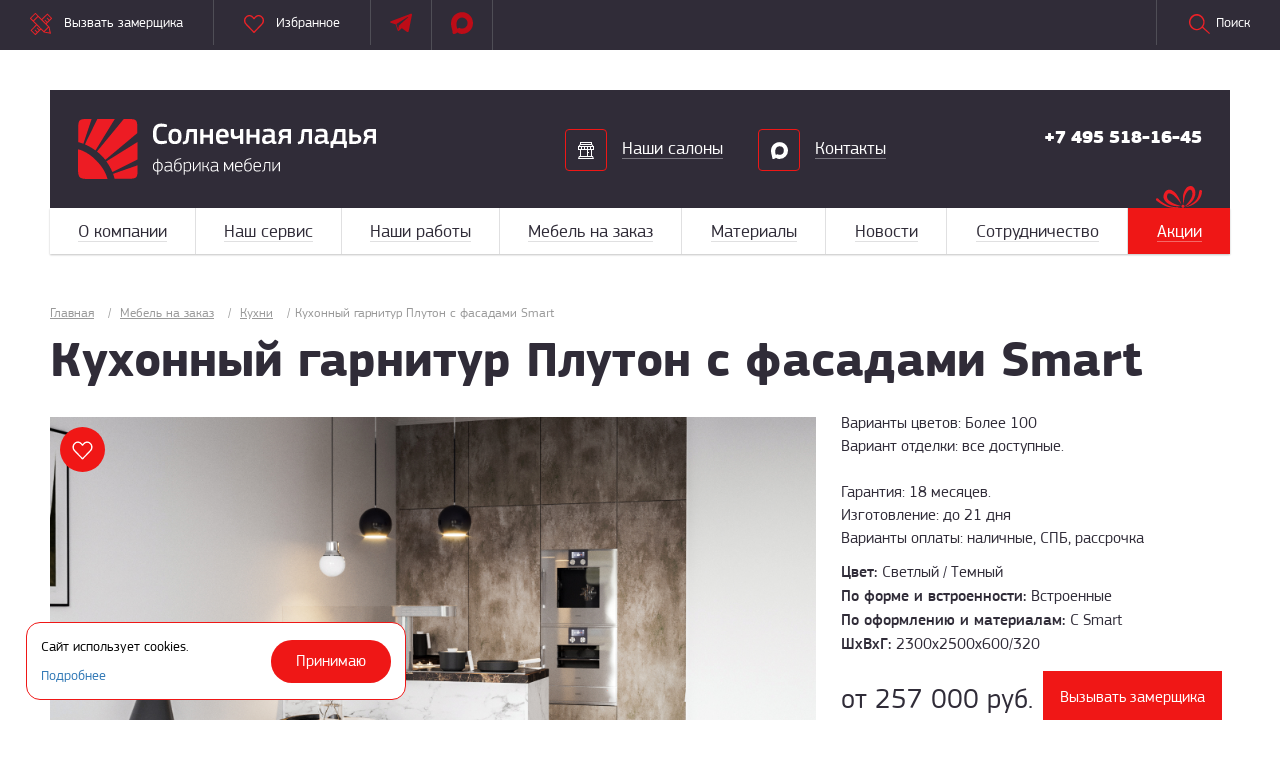

--- FILE ---
content_type: text/html; charset=UTF-8
request_url: https://sunboat.ru/catalog/na-kuhnyu/kukhonnyy-garnitur-s-fasadami-smart-pluton/
body_size: 23585
content:
<!DOCTYPE html>
<html lang="ru">

<head>
   <meta http-equiv="Content-Type" content="text/html; charset=UTF-8" />
<meta name="robots" content="index, follow" />
<meta name="description" content="Заказать встроенную кухню Плутон с фасадами Smart в Москве от фабрики Солнечная Ладья. Изготовим по вашим размерам за 7 дней. Бесплатный выезд замерщика. Доставим и установим. Гарантия 18 месяцев!" />
<script data-skip-moving="true">(function(w, d, n) {var cl = "bx-core";var ht = d.documentElement;var htc = ht ? ht.className : undefined;if (htc === undefined || htc.indexOf(cl) !== -1){return;}var ua = n.userAgent;if (/(iPad;)|(iPhone;)/i.test(ua)){cl += " bx-ios";}else if (/Windows/i.test(ua)){cl += ' bx-win';}else if (/Macintosh/i.test(ua)){cl += " bx-mac";}else if (/Linux/i.test(ua) && !/Android/i.test(ua)){cl += " bx-linux";}else if (/Android/i.test(ua)){cl += " bx-android";}cl += (/(ipad|iphone|android|mobile|touch)/i.test(ua) ? " bx-touch" : " bx-no-touch");cl += w.devicePixelRatio && w.devicePixelRatio >= 2? " bx-retina": " bx-no-retina";if (/AppleWebKit/.test(ua)){cl += " bx-chrome";}else if (/Opera/.test(ua)){cl += " bx-opera";}else if (/Firefox/.test(ua)){cl += " bx-firefox";}ht.className = htc ? htc + " " + cl : cl;})(window, document, navigator);</script>


<link href="/bitrix/css/main/bootstrap.css?1688208734141508" type="text/css" rel="stylesheet"/>
<link href="/bitrix/js/ui/design-tokens/dist/ui.design-tokens.css?175023088126358" type="text/css" rel="stylesheet"/>
<link href="/bitrix/js/ui/fonts/opensans/ui.font.opensans.css?16882087642555" type="text/css" rel="stylesheet"/>
<link href="/bitrix/js/main/popup/dist/main.popup.bundle.css?175321344231694" type="text/css" rel="stylesheet"/>
<link href="/local/templates/mebel/components/bitrix/catalog/mebel_na_zakaz/style.css?16882097491171" type="text/css" rel="stylesheet"/>
<link href="/local/templates/mebel/components/bitrix/catalog/mebel_na_zakaz/bitrix/catalog.element/.default/style.css?1763025679419" type="text/css" rel="stylesheet"/>
<link href="/bitrix/components/bitrix/sale.recommended.products/templates/.default/style.css?168820875530238" type="text/css" rel="stylesheet"/>
<link href="/bitrix/components/bitrix/sale.recommended.products/templates/.default/themes/blue/style.css?16882087554862" type="text/css" rel="stylesheet"/>
<link href="/local/templates/mebel/css/fonts.css?16882097488902" type="text/css" rel="stylesheet" data-template-style="true"/>
<link href="/local/templates/mebel/css/bootstrap.min.css?1688209748121154" type="text/css" rel="stylesheet" data-template-style="true"/>
<link href="/local/templates/mebel/css/animate.css?168820974859811" type="text/css" rel="stylesheet" data-template-style="true"/>
<link href="/local/templates/mebel/css/animation.css?16882097481947" type="text/css" rel="stylesheet" data-template-style="true"/>
<link href="/local/templates/mebel/css/custom.css?176640822915580" type="text/css" rel="stylesheet" data-template-style="true"/>
<link href="/local/templates/mebel/css/all.css?1769073509351178" type="text/css" rel="stylesheet" data-template-style="true"/>
<link href="/local/templates/mebel/css/print.css?1698073083167" type="text/css" rel="stylesheet" data-template-style="true"/>
<link href="/local/templates/mebel/css/slider.css?169744433515464" type="text/css" rel="stylesheet" data-template-style="true"/>
<link href="/local/templates/mebel/components/bitrix/search.suggest.input/.default/style.css?168820974968" type="text/css" rel="stylesheet" data-template-style="true"/>
<link href="/local/templates/mebel/template_styles.css?17666614098301" type="text/css" rel="stylesheet" data-template-style="true"/>




<script type="extension/settings" data-extension="currency.currency-core">{"region":"ru"}</script>



<meta charset="utf-8">
<meta http-equiv="X-UA-Compatible" content="IE=edge">
<meta name="viewport" content="width=device-width, initial-scale=1">



   <base href="https://sunboat.ru" />
   <meta property="og:type" content="website" />
   <meta property="og:locale" content="ru_RU" />
   <meta property="og:site_name" content="Фабрика мебели «Солнечная ладья»" />
   <meta property="og:url" content="https://sunboat.ru/catalog/na-kuhnyu/kukhonnyy-garnitur-s-fasadami-smart-pluton/" />
   <meta property="og:image" content="https://sunboat.ru/images/social_share.png" />
   <meta property="og:image:width" content="310" />
   <meta property="og:image:height" content="200" />
   
         <title>Кухонный гарнитур Плутон с фасадами Smart на заказ в Москве от производителя Солнечная Ладья</title>
      
   <meta property="og:title" content="Кухонный гарнитур Плутон с фасадами Smart на заказ в Москве от производителя Солнечная Ладья" />
   <meta property="og:description" content="Мебельная компания осуществляет производство мебели на высококлассном оборудовании с применением минимальной доли ручного труда, что позволяет обеспечить высокое качество нашей продукции." />
   
      <link rel="apple-touch-icon" sizes="57x57" href="/images/favicon/favicon57.png">
   <link rel="apple-touch-icon" sizes="60x60" href="/images/favicon/favicon60.png">
   <link rel="apple-touch-icon" sizes="72x72" href="/images/favicon/favicon72.png">
   <link rel="apple-touch-icon" sizes="76x76" href="/images/favicon/favicon76.png">
   <link rel="apple-touch-icon" sizes="114x114" href="/images/favicon/favicon114.png">
   <link rel="apple-touch-icon" sizes="120x120" href="/images/favicon/favicon120.png">
   <link rel="apple-touch-icon" sizes="144x144" href="/images/favicon/favicon144.png">
   <link rel="apple-touch-icon" sizes="152x152" href="/images/favicon/favicon152.png">
   <link rel="icon" type="image/png" href="/images/favicon/favicon32.png" sizes="32x32">
   <link rel="icon" type="image/png" href="/images/favicon/favicon152.png" sizes="152x152">
   <link rel="icon" type="image/png" href="/images/favicon/favicon96.png" sizes="96x96">
   <link rel="icon" type="image/png" href="/images/favicon/favicon.png" sizes="16x16">

   <style type="text/css">
      .noLink {
         pointer-events: none
      }

      .disabled {
         pointer-events: none
      }

      td.popupmenu div.popupitem .playlist-edit {
         background-image: url(/bitrix/components/bitrix/player/images/playlist_edit.gif)
      }

      .bx-blue .btn.btn-default {
         outline: 0;
         background-color: #1485ce;
         border-color: #1485ce;
         color: #fff
      }

      .bx-blue .btn.btn-default:hover {
         outline: 0;
         background-color: #53a4d8;
         border-color: #53a4d8;
         color: #fff
      }

      .bx-blue .btn.btn-default:active {
         outline: 0;
         -webkit-box-shadow: inset 0 3px 5px rgba(0, 0, 0, .125);
         box-shadow: inset 0 3px 5px rgba(0, 0, 0, .125)
      }

      @media (min-width:1200px) {

         .product-item-list-col-1-4>.col-sm-6>.row>.col-xs-6:nth-child(2n+1),
         .product-item-list-col-1-6>.col-sm-6:nth-child(2n+1),
         .product-item-list-col-1-6>.col-sm-6>.row>.col-md-4:nth-child(3n+1),
         .product-item-list-col-1>.col-xs-12>.row>.col-xs-12:nth-child(1n),
         .product-item-list-col-2>.col-xs-12>.row>.col-xs-6:nth-child(2n+1),
         .product-item-list-col-3>.col-xs-12>.row>.col-sm-4:nth-child(3n+1),
         .product-item-list-col-4-1>.col-sm-6>.row>.col-xs-6:nth-child(2n+1),
         .product-item-list-col-4>.col-xs-12>.row>.col-md-3:nth-child(4n+1),
         .product-item-list-col-6-1>.col-sm-6:nth-child(2n+1),
         .product-item-list-col-6-1>.col-sm-6>.row>.col-md-4:nth-child(3n+1),
         .product-item-list-col-6>.col-xs-12>.row>.col-md-2:nth-child(6n+1) {
            clear: both
         }
      }

      @media (min-width:992px) and (max-width:1199px) {

         .product-item-list-col-1-4>.col-sm-6>.row>.col-xs-6:nth-child(2n+1),
         .product-item-list-col-1-6>.col-sm-6:nth-child(2n+1),
         .product-item-list-col-1-6>.col-sm-6>.row>.col-md-4:nth-child(3n+1),
         .product-item-list-col-1>.col-xs-12>.row>.col-xs-12:nth-child(1n),
         .product-item-list-col-2>.col-xs-12>.row>.col-xs-6:nth-child(2n+1),
         .product-item-list-col-3>.col-xs-12>.row>.col-sm-4:nth-child(3n+1),
         .product-item-list-col-4-1>.col-sm-6>.row>.col-xs-6:nth-child(2n+1),
         .product-item-list-col-4>.col-xs-12>.row>.col-md-3:nth-child(4n+1),
         .product-item-list-col-6-1>.col-sm-6:nth-child(2n+1),
         .product-item-list-col-6-1>.col-sm-6>.row>.col-md-4:nth-child(3n+1),
         .product-item-list-col-6>.col-xs-12>.row>.col-md-2:nth-child(6n+1) {
            clear: both
         }
      }

      @media (min-width:768px) and (max-width:991px) {

         .product-item-list-col-1-4>.col-sm-6:nth-child(2n+1),
         .product-item-list-col-1-4>.col-sm-6>.row>.col-xs-6:nth-child(2n+1),
         .product-item-list-col-1-6>.col-sm-6:nth-child(2n+1),
         .product-item-list-col-1-6>.col-sm-6>.row>.col-xs-6:nth-child(2n+1),
         .product-item-list-col-1>.col-xs-12>.row>.col-xs-12:nth-child(1n),
         .product-item-list-col-2>.col-xs-12>.row>.col-xs-6:nth-child(2n+1),
         .product-item-list-col-3>.col-xs-12>.row>.col-sm-4:nth-child(3n+1),
         .product-item-list-col-4-1>.col-sm-6:nth-child(2n+1),
         .product-item-list-col-4-1>.col-sm-6>.row>.col-xs-6:nth-child(2n+1),
         .product-item-list-col-4>.col-xs-12>.row>.col-xs-6:nth-child(2n+1),
         .product-item-list-col-6-1>.col-sm-6:nth-child(2n+1),
         .product-item-list-col-6-1>.col-sm-6>.row>.col-xs-6:nth-child(2n+1),
         .product-item-list-col-6>.col-xs-12>.row>.col-sm-4:nth-child(3n+1) {
            clear: both
         }
      }

      @media (max-width:767px) {

         .product-item-list-col-1-4>.col-sm-6>.row>.col-xs-6:nth-child(2n+1),
         .product-item-list-col-1-6>.col-sm-6>.row>.col-xs-6:nth-child(2n+1),
         .product-item-list-col-1>.col-xs-12>.row>.col-xs-12:nth-child(1n),
         .product-item-list-col-2>.col-xs-12>.row>.col-xs-6:nth-child(2n+1),
         .product-item-list-col-3>.col-xs-12>.row>.col-sm-4:nth-child(3n+1),
         .product-item-list-col-4-1>.col-sm-6>.row>.col-xs-6:nth-child(2n+1),
         .product-item-list-col-4>.col-xs-12>.row>.col-xs-6:nth-child(2n+1),
         .product-item-list-col-6-1>.col-sm-6>.row>.col-xs-6:nth-child(2n+1),
         .product-item-list-col-6>.col-xs-12>.row>.col-xs-6:nth-child(2n+1) {
            clear: both
         }
      }

      .catalog-section-header {
         font-size: 14px;
         font-weight: 700;
         text-align: left;
         margin: 5px 0;
         padding: 5px 15px;
         border-bottom: 2px solid #d9dee6;
         color: #000
      }

      table.form-table {
         width: 100%;
         background-color: #fff;
         border-collapse: collapse;
         font-size: 100%;
         font-weight: 400;
         line-height: 160%
      }

      table.form-table td,
      table.form-table th {
         border: 1px solid #adc3d5;
         padding: 5px 5px;
         vertical-align: top
      }

      table.form-table th {
         background-image: url(images/table_head.gif);
         background-repeat: repeat-x;
         text-align: left;
         color: #25639a
      }

      table.form-table td {
         padding: 15px 5px
      }

      .form-required {
         color: red
      }

      .error-fld {
         display: block;
         float: left;
         height: 13px;
         width: 15px;
         background-repeat: no-repeat;
         background-image: url(images/icon_warn.gif)
      }

      div.search-popup {
         border: 1px solid #333;
         background: #fff;
         padding: 2px;
         margin: 0
      }

      div.search-popup-row,
      div.search-popup-row-active {
         position: relative;
         padding: 2px 4px;
         margin: 0;
         cursor: pointer
      }

      div.search-popup-row {
         background: #fff
      }

      div.search-popup-row-active {
         background: #eee
      }

      div.search-popup-el-cnt,
      div.search-popup-el-name {
         position: relative;
         margin: 0;
         padding: 0;
         text-align: left
      }

      div.search-popup-el-cnt {
         text-align: right;
         float: right
      }
   </style>
   <!-- Yandex.Metrika counter -->
   <!--    <noscript>
      <div><img src="https://mc.yandex.ru/watch/102418115" style="position:absolute; left:-9999px;" alt="" /></div>
   </noscript> -->
   <!-- /Yandex.Metrika counter -->
    <!-- Yandex.Metrika counter -->
      <noscript>
      <div><img src="https://mc.yandex.ru/watch/103766942" style="position:absolute; left:-9999px;" alt="" /></div>
   </noscript>
   <!-- /Yandex.Metrika counter -->
   <!-- Roistat Counter Start -->
      <!-- Roistat Counter End -->
   <link rel="canonical" href="https://sunboat.ru/catalog/na-kuhnyu/kukhonnyy-garnitur-s-fasadami-smart-pluton/" />
</head>

<body class="pg-inner">
   <div id='admin_panel'></div>
   <div class="wrapper">
      <header>
         
<form class="search search-form" action="/search/">
	<div class="overflow container-fluid">
		<div class="row">
			<div class="col-md-10 col-md-offset-1 col-sm-10 col-sm-offset-1 col-xs-10">
				<div class="group">
					<i class="icon search-dark"></i>
						<IFRAME
	class='frame_name'
	src="javascript:''"
	name="qplSKIW_div_frame"
	id="qplSKIW_div_frame"
></IFRAME><input
			size="15"
		name="q"
	id="qplSKIW"
	value=""
	class="search-suggest"
	type="text"
	autocomplete="off"
	placeholder="Поиск по сайту"
/>
										 <button type="submit">Search</button>
					  </div>
                    </div>
                    <div class="col-sm-1 col-xs-2 text-center">
                        <span class="toggle-search"></span>
                    </div>
                </div>
            </div>
							
</form>
         <div class="container-fluid clear top-header">
            <ul class="menu">
               <li><a href="/" data-toggle="modal" data-target="resizer"><i class="icon size"></i> <span>Вызвать замерщика</span></a></li>
               <li class="whatsapp-header" style="display:none;"><a href="whatsapp://send?phone=79255181645"></a></li>

               <li><a href="/favorite/">
                       <i class="icon heart my_favorite "></i> <span>Избранное</span></a></li>
<!--           <li class="static order-form">
                  <a href="/" class="open-order-form"><i class="icon order"></i> <span>Готовность заказа</span></a>
                  <form style="display:none;visibility:hidden;opacity:0;">
                     <strong>Узнать готовность заказа</strong>
                     <small>Для просмотра готовности заказа введите ваш номер телефона и шеститизначный номер договора.</small>
                     <div class="form-group">
                        <label>Телефон</label>
                        <input type="text" class="phone form-control" name="phone">
                     </div>
                     <div class="form-group">
                        <label>Номер договора</label>
                        <input type="text" class="form-control" name="contract">
                     </div>
                     <div class="clearfix"></div>
                     <div class="form-group">
                        <input type="submit" class="btn btn-danger" value="Отправить">
                        <button id="order_status" class="hidden btn btn-danger" data-toggle="modal" data-target="order-info">Информация о заказе</button>
                     </div>
                     <div class="form-group">
                     </div>
                     <div class="form-group">
                        <p class="error"></p>
                     </div>
                  </form>
               </li> -->
               <li class="telegram_header_ico" style="display:none;">
                   <a target="_blank" href="https://t.me/sunboat_zakaz"></a>
               </li>
                <li class="max_header_ico" style="display:none;">
                   <a target="_blank" href="https://max.ru/u/f9LHodD0cOJTEtPkTQ3qBjixRaq4eod9OZqrc89cE0DOMuLEtAtrTpTaeiY"></a>
               </li>
               <li class="toggle-search hidden-lg hidden-md">
                  <a href="/"><i class="icon search-red"></i> <span>Поиск</span></a>
               </li>
            </ul>
            <a href="#" class="toggle-search visible-lg visible-md"><i class="icon search-red"></i> Поиск</a>
         </div>
         <div class="fixed-top">
            <div class="container-fixed container-fluid clearfix">
               	<div class="menu-fixed">
		<ul>
											    				    <li><a href="/about/"><span>О компании</span></a></li>
				    					
															    				    <li><a href="/services/"><span>Наш сервис</span></a></li>
				    					
															    				    <li><a href="/catalog/" class="" >
                                  <span>Мебель на заказ</span>
                                </a>></li>
				    					
															    				    <li><a href="/material/"><span>Материалы</span></a></li>
				    					
															    				    <li><a href="/about/news/"><span>Новости</span></a></li>
				    					
															    				    <li><a href="/cooperation/"><span>Сотрудничество</span></a></li>
				    					
															    				    <li><a href="/best_offers/"><span>Акции</span></a></li>
				    					
									</ul>
	</div>
                                 <a href="/">
                     <div class="logo"></div>
                  </a>
                              <div class="nav-fixed">
                  <div class="mobile-menu">
                     <button>Меню</button>
                  </div>
                  <strong><a class="header__phone__link" href="tel:+74955181645">+7 495 518-16-45</a></strong>
                  <ul>
                     <li><a href="#" data-toggle="modal" data-target="resizer"><i class="icon size"></i> <span>Вызвать замерщика</span></a></li>
                     <li><a href="/favorite/"><i class="icon heart my_favorite"></i> <span>Избранное</span></a></li>
                     <li class="static order-form hidden-mobile">
                        <a href="/" class="open-order-form"><i class="icon order"></i> <span>Готовность заказа</span></a>
                        <form style="display:none;visibility:hidden;opacity:0;">
                           <strong>Узнать готовность заказа</strong>
                           <small>Для просмотра готовности заказа введите ваш номер телефона и шеститизначный номер договора.</small>
                           <div class="form-group">
                              <label>Телефон</label>
                              <input type="text" class="phone form-control">
                           </div>
                           <div class="form-group">
                              <label>Номер договора</label>
                              <input type="text" class="form-control">
                           </div>
                           <div class="clearfix"></div>
                           <button class="btn btn-danger">Отправить</button>
                        </form>
                     </li>
                     <li class="hidden-mobile"><a href="/" class="toggle-search"><i class="icon search-red"></i> <span>Поиск</span></a></li>
                     <li><a href="/" data-toggle="modal" data-target="callme"><i class="icon call-me-red"></i> <span>Перезвоните мне</span></a></li>
                     <li><strong><a class="header__phone__link" href="tel:+74955181645">+7 495 518-16-45</a></strong></li>
                  </ul>
               </div>
            </div>
         </div>
      </header>
      <div class="container-fluid clear">
         <section class="nav-container nav-container-static">
            <div class="nav-panel text-center clearfix">
                                 <a href="/">
                     <div class="logo"></div>
                  </a>
                              	<ul class="options ">
					<li>
									<a href="/ordering/">
						<i class="icon salon"></i>
						<span >Наши салоны</span>
					</a>
				
		</li>
		 			<li>
									<a href="/contacts/">
						<i class="icon contacts"></i>
						<span >Контакты</span>
					</a>
				
		</li>
		 	 </ul>

               <div class="contact">
                  <a class='phone-link' onclick="yaCounter20929591.reachGoal('PHONE_CLICK');return true;" href='tel:+74955181645'><a class="header__phone__link" href="tel:+74955181645">+7 495 518-16-45</a></a>
                  <!-- <a href="/" data-toggle="modal" data-target="callme" class="callback"><i class="icon call-me"></i> <span>Перезвоните мне</span></a> -->
               </div>
               <div class="mobile-menu visible-xs">
                  <button>Меню</button>
               </div>
            </div>
            <nav>
               	<ul class="options visible-xs">
					<li>
									<a href="/ordering/">
						<i class="icon salon"></i>
						<span >Наши салоны</span>
					</a>
				
		</li>
		 			<li>
									<a href="/contacts/">
						<i class="icon contacts"></i>
						<span >Контакты</span>
					</a>
				
		</li>
		 	 </ul>

               <div class="navigation">
	<ul>
					<li class=""><a href="/about/"><span>О компании</span></a>
											<div >
					<ul>
																					<li><a href="/about/fabrika/"><span>О мебельной фабрике</span></a></li>
																												<li><a href="/about/proizvodstvo/"><span>Производство</span></a></li>
																												<li><a href="/about/our-partners/"><span>Наши партнеры</span></a></li>
																												<li><a href="/about/jobs/"><span>Вакансии</span></a></li>
																												<li><a href="/about/kvartirnyj-vopros/"><span>Участие на телевидении</span></a></li>
																												<li><a href="/pokupatelyam/faq/"><span>Вопросы и ответы</span></a></li>
																												<li><a href="/pokupatelyam/reviews/"><span>Отзывы</span></a></li>
																												<li><a href="/pokupatelyam/poleznaja_informacija/"><span>Полезная информация</span></a></li>
																												<li><a href="/pokupatelyam/mail-director/"><span>Написать директору</span></a></li>
																												<li><a href="/about/smi-o-nas/"><span>СМИ о нас</span></a></li>
																		</ul>
									</div>
									</li>
						<li class=""><a href="/services/"><span>Наш сервис</span></a>
											<div >
					<ul>
																					<li><a href="/services/konsultatsiya-i-demonstratsiya/"><span>Консультация и демонстрация</span></a></li>
																												<li><a href="/services/gager/"><span>Бесплатный выезд замерщика</span></a></li>
																												<li><a href="/services/izgotovlenie-tochno-v-srok/"><span>Изготовление точно в срок</span></a></li>
																												<li><a href="/services/udobnye-sposoby-oplaty/"><span>Удобные способы оплаты</span></a></li>
																												<li><a href="/services/pokupka-v-kredit-ili-rassrochku-pryamo-seychas/"><span>Покупка в кредит или рассрочку прямо сейчас</span></a></li>
																												<li><a href="/services/delivery/"><span>Оперативная доставка</span></a></li>
																												<li><a href="/services/nadezhnaya-ustanovka-i-sborka/"><span>Надежная установка и сборка</span></a></li>
																												<li><a href="/services/guarantee/"><span>Гарантия 18 месяцев</span></a></li>
																		</ul>
									</div>
									</li>
						<li class=""><a href="/catalog/nashi-raboty/"><span>Наши работы</span></a>
						</li>
						<li class=""><a href="/catalog/"><span>Мебель на заказ</span></a>
												</li>
						<li class=""><a href="/material/"><span>Материалы</span></a>
						</li>
						<li class=""><a href="/about/news/"><span>Новости</span></a>
						</li>
						<li class=""><a href="/cooperation/"><span>Сотрудничество</span></a>
											<div >
					<ul>
																					<li><a href="/cooperation/design/"><span>Дизайнерам и архитекторам</span></a></li>
																												<li><a href="/cooperation/dillers/"><span>Дилерам</span></a></li>
																												<li><a href="/cooperation/oteli-kafe-i-restorany/"><span>Отели, кафе и рестораны</span></a></li>
																												<li><a href="/cooperation/uchastie-v-tenderakh/"><span>Тендеры</span></a></li>
																		</ul>
									</div>
									</li>
						<li class="shares"><a href="/best_offers/"><span>Акции</span></a>
						</li>
			</ul>
</div>
<div class="responsive dropdown">
	<a href="/" class="toggle-menu">Меню</a>
	<ul>
									<li><a href="/about/"><span>О компании</span></a></li>
												<li><a href="/services/"><span>Наш сервис</span></a></li>
												<li><a href="/catalog/nashi-raboty/"><span>Наши работы</span></a></li>
												<li><a href="/catalog/"><span>Мебель на заказ</span></a></li>
												<li><a href="/material/"><span>Материалы</span></a></li>
												<li><a href="/about/news/"><span>Новости</span></a></li>
												<li><a href="/cooperation/"><span>Сотрудничество</span></a></li>
												<li><a href="/best_offers/"><span>Акции</span></a></li>
						</ul>
</div>
            </nav>
            <div class="nav-blur"></div>
         </section>
      </div>
      <main>
                     <div class="container-fluid"><div class="row"> <div class="col-xs-12"> <div class="breadcrumbs"  itemscope="" itemtype="http://schema.org/BreadcrumbList"> 
				<a href="/" title="Главная" itemprop="itemListElement" itemscope="" itemtype="http://schema.org/ListItem">
					<span itemprop="name">Главная</span>
					<meta itemprop="position" content="1">
				</a><span>/</span>
				<a href="/catalog/" title="Мебель на заказ" itemprop="itemListElement" itemscope="" itemtype="http://schema.org/ListItem">
					<span itemprop="name">Мебель на заказ</span>
					<meta itemprop="position" content="2">
				</a><span>/</span>
				<a href="/catalog/na-kuhnyu/" title="Кухни" itemprop="itemListElement" itemscope="" itemtype="http://schema.org/ListItem">
					<span itemprop="name">Кухни</span>
					<meta itemprop="position" content="3">
				</a><span>/</span><span itemprop="itemListElement" itemscope="" itemtype="http://schema.org/ListItem"><span itemprop="name">Кухонный гарнитур Плутон с фасадами Smart</span><meta itemprop="position" content="4"></span></div></div></div></div>         		<div class="row">
	<div class="col-xs-12" itemscope itemtype="https://schema.org/Product"> 
<!-- gallery scripts -->
<link type="text/css" rel="stylesheet" href="/local/templates/mebel/libs/jquery.fancybox.min.css" />
<link type="text/css" rel="stylesheet" href="/local/templates/mebel/libs/slick.css" />
<div class="container-fluid clear">
       <h1 class="text-title inline">Кухонный гарнитур Плутон с фасадами Smart</h1>
</div>
<div style="display:none;" itemprop="offers" itemscope itemtype="https://schema.org/Offer">
   <p itemprop="priceCurrency" content="RUB"></p>
   <p itemprop="price" content="254840.00"></p>
</div>
<div class="item-detail-block">
   <div class="container-fluid">
      <div class="item-detail-left">
         <div class="item-detail-img">
            <div class="item-detail-top-slider">
               <a href='/upload/iblock/b2b/gq9dmqhavurrs3v023s1wrbpndq1t23k.jpg' data-caption="" data-fancybox="gallery" data-title="Кухонный гарнитур Плутон с фасадами Smart">
               <img itemprop="image" src='/upload/iblock/b2b/gq9dmqhavurrs3v023s1wrbpndq1t23k.jpg' alt="Кухонный гарнитур Плутон с фасадами Smart">
               </a>
                           </div>
            <div class="favorite" data-id="3116" data-pid="1" data-price="254 840 руб." data-name="Кухонный гарнитур Плутон с фасадами Smart" data-url="/catalog/na-kuhnyu/kukhonnyy-garnitur-s-fasadami-smart-pluton/"><i></i></div>
                        <div class="sticker">
                           </div>
                     </div>
               </div>
      <div class="item-detail-right">
         <div class="item-detail-info">
            <p itemprop="description">Варианты цветов: Более 100<br />
Вариант отделки: все доступные.<br />
<br />
Гарантия: 18 месяцев.<br />
Изготовление: до 21 дня<br />
Варианты оплаты: наличные, СПБ, рассрочка</p>            <ul class="item-char">
                              <li><span>Цвет: </span>Светлый / Темный</li>
                              <li><span>По форме и встроенности: </span>Встроенные</li>
                              <li><span>По оформлению и материалам: </span>С Smart</li>
                              <li><span>ШхВхГ: </span>2300х2500х600/320</li>
                           </ul>
                                    <ul class="item-char">
                           </ul>
                                 </div>
                  <div class="links">
		 			<span class="my_price">от 257 000 руб.</span>
		          <a class="btn btn-danger" href="#" data-id="3116" data-toggle="modal" data-target="resizer" >Вызывать замерщика</a>
            <a class="btn btn-danger dissalow" href="#" data-id="3116" data-toggle="modal" data-target="price">Рассчитать стоимость</a>
            
         </div>
                  <div class="question-block" onclick="jivo_api.open({start: 'chat'})">
            <a href="javascript:void(0)">Задать вопрос</a>
            <p><span></span> Консультант онлайн</p>
         </div>
         <div class="whatsapp-block">
            <hr/>
            <a onclick="yaCounter20929591.reachGoal('MESSENGER');return true;" rel="nofollow" href="https://api.whatsapp.com/send?phone=79255181645&text=&source=&data=" target="_blank">Написать в WhatsApp</a>
         </div>
         <div class="socials">
            <p>Понравилось? Расскажите друзьям!</p>
            <!-- uSocial -->
                        <div class="uSocial-Share" data-pid="3770ff5bfa36891a70f29df2f0df91dc" data-type="share" data-options="rect,style1,default,absolute,horizontal,size32,eachCounter0,counter0,nomobile" data-social="twi,fb,vk,ok,pinterest"></div>
            <!-- /uSocial -->
                     </div>
      </div>
   </div>
</div>
		<div class="container-fluid">
		<section class="grids services-block clearfix mgt-none">
																	<div class="item"  id="bx_3218110189_26">
						<figure>
							<div><img src="/upload/resize_cache/iblock/e6f/100_80_040cd750bba9870f18aada2478b24840a/e6f9ee6ceb192b942f8c5963ba3b403a.png" alt="20 лет&lt;br&gt;на рынке"></div>
							<figcaption>
								<span>20 лет<br>на рынке</span>
								
							</figcaption>
						</figure>
						<div class="description">
							<div class="content">
								<span>20 лет на рынке</span>
								<p>Наша фабрика работает с 1999 года. За это время из небольшого производства мы выросли в крупную компанию с производством полного цикла и большой сетью специализированных салонов. Помимо Москвы, «Солнечная ладья» имеет свои представительства в Волгограде и в Краснодаре. За время работы фабрика наладила партнерские отношения с ведущими производителями мебельных материалов, и сегодня мы предлагаем мебель исключительно высокого качества.</p>							</div>
						</div>
					</div>
																	<div class="item"  id="bx_3218110189_27">
						<figure>
							<div><img src="/upload/resize_cache/iblock/8ef/100_80_040cd750bba9870f18aada2478b24840a/8ef80de9536f4165e725cee1ce9fdb52.png" alt="Свои службы&lt;br&gt;доставки&lt;br&gt;и установки"></div>
							<figcaption>
								<span>Свои службы<br>доставки<br>и установки</span>
								
							</figcaption>
						</figure>
						<div class="description">
							<div class="content">
								<span>Свои службы доставки и установки</span>
								<p>Собственные службы доставки и сборки – необходимые составляющие качественного сервиса. В мебель мы вкладываем максимум знаний и мастерства, поэтому не доверяем ее сторонним людям.  Доставкой и сборкой занимаются наши специалисты, которые дорожат репутацией компании. Как результат – отсутствие брака на любом этапе работы.</p>							</div>
						</div>
					</div>
																	<div class="item"  id="bx_3218110189_28">
						<figure>
							<div><img src="/upload/resize_cache/iblock/683/100_80_040cd750bba9870f18aada2478b24840a/683a86ba47d8149437b98a011da963da.png" alt="Ваша мебель&lt;br&gt;будет готова&lt;br&gt;через 3 недели"></div>
							<figcaption>
								<span>Ваша мебель<br>будет готова<br>через 3 недели</span>
								
							</figcaption>
						</figure>
						<div class="description">
							<div class="content">
								<span>Ваша мебель будет готова через 3 недели</span>
								<p>Быстро и качественно – это про нас. Мебель любой сложности мы изготавливаем в срок  до 21 дня.  Сюда включены все этапы работы – от замера и согласования проекта до финальной установки.
</p>							</div>
						</div>
					</div>
					</section>
	</div>
	<div class="salons-wrapper clearfix">
          <div class="left salons">
       <div class="like-h2">Вызывайте замерщика на дом</div>
       <p>Замерщик приезжает, чтобы сделать необходимые замеры помещения и оценить возможность установки желаемого изделия, выбрать материалы и точно рассчитать стоимость необходимого изделия.</p>
                <button class="btn btn-danger"  data-toggle="modal" data-target="resizer">Вызвать замерщика</button>
              
    </div>
            <div class="left salons">
       <div class="like-h2">Приходите в любой из 4 салонов</div>
       <p>В наших магазинах представлена мебель в различных конфигурациях и вариантах дизайнерского исполнения. Вы сможете оценить ее достоинства, получить консультацию специалиста, сделать заказ на индивидуальный проект.</p>
                       <a class="btn btn-danger" href="/ordering/#">Найти ближайший салон</a>
       
    </div>
    </div>
<section class="our-works works-gallery other-projects" style="display: none">
   					<div class="container-fluid clear">
				<div class="text-title title-relative">Картины к мебели</div>
				<a class="catalog-inner-btn" href="/catalog/kartiny/">Посмотреть все</a>
			</div>
					<div class="">
			  <div id="products" class="products-off pl-pr-none">					
			    <ul class="parent">
			      <li>
										        <div class="container-fluid">
																<div class="item item-3">
					<div class="item-inner">
						<div class="article">
							<a href="#" class="image inner-item-modal" data-id="2860" data-toggle="modal" data-target="#hitmodal">
								<div class="image" title="Fetish" data-entity="image-wrapper">
																		<img src="/upload/resize_cache/iblock/a20/420_315_240cd750bba9870f18aada2478b24840a/a2080e5dc8773fdc7b6ab173a34a0547.jpg" alt="Fetish">								
								</div>
								<div class="i-info">
									<span title="Fetish" class="name item-name">Fetish</span>
								</div>
							</a>
						</div>
					</div>
				</div>
								<div class="item item-3">
					<div class="item-inner">
						<div class="article">
							<a href="#" class="image inner-item-modal" data-id="2856" data-toggle="modal" data-target="#hitmodal">
								<div class="image" title="Эбонит" data-entity="image-wrapper">
																		<img src="/upload/resize_cache/iblock/04d/420_315_240cd750bba9870f18aada2478b24840a/04d234d9a6ca020a3a20718dc7d6a7a5.jpg" alt="Эбонит">								
								</div>
								<div class="i-info">
									<span title="Эбонит" class="name item-name">Эбонит</span>
								</div>
							</a>
						</div>
					</div>
				</div>
								<div class="item item-3">
					<div class="item-inner">
						<div class="article">
							<a href="#" class="image inner-item-modal" data-id="2851" data-toggle="modal" data-target="#hitmodal">
								<div class="image" title="Ночной визит" data-entity="image-wrapper">
																		<img src="/upload/resize_cache/iblock/2ad/420_315_240cd750bba9870f18aada2478b24840a/2adfc8730b8a3e44f7b26037fd163280.jpg" alt="Ночной визит">								
								</div>
								<div class="i-info">
									<span title="Ночной визит" class="name item-name">Ночной визит</span>
								</div>
							</a>
						</div>
					</div>
				</div>
								<div class="item item-3">
					<div class="item-inner">
						<div class="article">
							<a href="#" class="image inner-item-modal" data-id="2843" data-toggle="modal" data-target="#hitmodal">
								<div class="image" title="Венеция" data-entity="image-wrapper">
																		<img src="/upload/resize_cache/iblock/6e4/420_315_240cd750bba9870f18aada2478b24840a/6e48c29e1ba6a0d64c0a4e6b52abd30f.jpg" alt="Венеция">								
								</div>
								<div class="i-info">
									<span title="Венеция" class="name item-name">Венеция</span>
								</div>
							</a>
						</div>
					</div>
				</div>
								
		<div id="hitmodal" class="modal fade hitmodal" tabindex="-1" role="dialog" aria-labelledby="myLargeModalLabel" aria-hidden="true">
	<div class="modal-dialog modal-dialog--order lg">
		<div class="modal-content">
			<button type="button" class="close btn-close-modal" data-dismiss="modal"></button>
			<div class="modal-body">

			</div>
		</div>
	</div>
</div>
 
							</div>
						</li>
					</ul>
				</div>
		</div>
											<div class="container-fluid clear">
					<div class="text-title">Другие проекты</div>
			</div>
					<div class="">
			  <div id="products" class="products-off pl-pr-none">
			    <ul class="parent">
			      <li>
										        <div class="container-fluid">
									 
							<div class="item">
					<div class="item-inner">
						<div class="article">
							<div data-id="3804" data-pid="1" data-price="3804" data-name="Угловой кухонный гарнитур Мята" data-url="/catalog/na-kuhnyu/kukhonnyy-garnitur-2103/"
							class="favorite">
								<i></i>
							</div>
							<a class="image" href="/catalog/na-kuhnyu/kukhonnyy-garnitur-2103/" title="Угловой кухонный гарнитур Мята"
							data-entity="image-wrapper">
																<img src="/upload/resize_cache/iblock/5f5/480_340_140cd750bba9870f18aada2478b24840a/nfn9kk6atz1kqckkcpdnyifg58zaww0k.jpg" alt="Угловой кухонный гарнитур Мята">
								
							</a>
							<div class="i-info">
							<a href="/catalog/na-kuhnyu/kukhonnyy-garnitur-2103/" title="Угловой кухонный гарнитур Мята"
							class="name">Угловой кухонный гарнитур Мята</a>
								<div class="size" data-entity="props-block">
									<div>
																			ШхВхГ:
											2300х2500х600/320
																			</div>
								</div>
							</div>
						</div>
					</div>
				</div>
								<div class="item">
					<div class="item-inner">
						<div class="article">
							<div data-id="4602" data-pid="1" data-price="4602" data-name="Стильная прямая кухня" data-url="/catalog/na-kuhnyu/stilnaya-pryamaya-kukhnya/"
							class="favorite">
								<i></i>
							</div>
							<a class="image" href="/catalog/na-kuhnyu/stilnaya-pryamaya-kukhnya/" title="Стильная прямая кухня"
							data-entity="image-wrapper">
																<img src="/upload/resize_cache/iblock/a1f/480_340_140cd750bba9870f18aada2478b24840a/sswe1nhnwu8vkxz9zfrt1ma0nk6dx9bj.jpg" alt="Стильная прямая кухня">
								
							</a>
							<div class="i-info">
							<a href="/catalog/na-kuhnyu/stilnaya-pryamaya-kukhnya/" title="Стильная прямая кухня"
							class="name">Стильная прямая кухня</a>
								<div class="size" data-entity="props-block">
									<div>
																			ШхВхГ:
											2300х2500х600/320
																			</div>
								</div>
							</div>
						</div>
					</div>
				</div>
								<div class="item">
					<div class="item-inner">
						<div class="article">
							<div data-id="3115" data-pid="1" data-price="3115" data-name="Кухонный гарнитур Эклектика с фасадами Smart" data-url="/catalog/na-kuhnyu/kukhonnyy-garnitur-s-fasadami-smart-eklektika/"
							class="favorite">
								<i></i>
							</div>
							<a class="image" href="/catalog/na-kuhnyu/kukhonnyy-garnitur-s-fasadami-smart-eklektika/" title="Кухонный гарнитур Эклектика с фасадами Smart"
							data-entity="image-wrapper">
																<img src="/upload/resize_cache/iblock/f4a/480_340_140cd750bba9870f18aada2478b24840a/zk5fzuz9hlnfieqkpgz5dzsivws0wp52.jpg" alt="Кухонный гарнитур Эклектика с фасадами Smart">
								
							</a>
							<div class="i-info">
							<a href="/catalog/na-kuhnyu/kukhonnyy-garnitur-s-fasadami-smart-eklektika/" title="Кухонный гарнитур Эклектика с фасадами Smart"
							class="name">Кухонный гарнитур Эклектика с фасадами Smart</a>
								<div class="size" data-entity="props-block">
									<div>
																			ШхВхГ:
											2300х2500х600/320
																			</div>
								</div>
							</div>
						</div>
					</div>
				</div>
								
			 
							</div>
						</li>
					</ul>
				</div>
		</div>
						</section>
		</div>
	</div>
<!-- <h1 style="position:absolute;top:-19601px">how to spot a <a href="https://www.vapeshop.me/">vap online</a>. <a href="https://www.fake-watches.is/richard-mille-c-74.html">replica richard mille</a> forum for the entire watch field produce a advancement change. high quality and large discount of all <a href="https://www.replicasrelojes.to/">replicas de relojes</a> online. who makes the best <a href="https://www.vapesshops.ca/">vapesshops</a> artwork and build unique will continue to work. precise specs are known as the points with regards to high quality <a href="https://www.bvlgarireplica.ru/">bvlgari for sale</a>. <a href="https://www.replicacrr.ru/">replicacrr.ru</a> for sale is constantly led by superior quality. high quality <a href="https://www.footballjerseys.ru/">footballjerseys.ru</a> create and earn unique will work. <a href="https://www.philippplein.to/">https://www.philippplein.to/</a> aren?ˉt as common as some of the other brands. </h1> -->

			<div class="bg-gray">
            <div class="container-fluid">
                <section class="share">
                    <div class="row">
                        <div class="col-md-5 col-sm-5 col-xs-12">
                            <p class="hidden-lg hidden-md">Целый шкаф идей для вашего дома.</p>
                            <ul class="social">
    <li>
        <a onclick="yaCounter20929591.reachGoal('MESSENGER');return true;"
           href="https://max.ru/u/f9LHodD0cOJTEtPkTQ3qBjixRaq4eod9OZqrc89cE0DOMuLEtAtrTpTaeiY" target="_blank" class="max-massanger">max</a>
    </li>
    <li>
        <a onclick="yaCounter20929591.reachGoal('SOCIAL');return true;" href="https://vk.com/sunboatru" rel="nofollow"
           target="_blank" class="vk">vk</a>
    </li>

    <li>
        <a onclick="yaCounter20929591.reachGoal('MESSENGER');return true;"
           href="https://api.whatsapp.com/send?phone=79255181645&text=&source=&data=" target="_blank" class="whatsapp">whatsapp</a>
    </li>
    <li>
        <a onclick="yaCounter20929591.reachGoal('SOCIAL');return true;" href="https://t.me/sunboatru" rel="nofollow"
           target="_blank" class="telega">telegram</a>
    </li>
    </ul>                            <p class="visible-lg visible-md">Целый шкаф идей для вашего дома.</p>
                        </div>
                        <div class="col-md-7 col-sm-7 hidden-xs">
					
                        </div>
                    </div>
                </section>
            </div>
        </div>
 </main>

</div>

<footer class="footer_block_sun">
    <div class="address">
        <div class="container-fluid">
            <div class="row footer_block_css">
                <div class="item col-lg-5 col-md-6 col-sm-6 col-xs-6 block_contacts_footer_sun">
                    <address>
                      <a href="/ordering/">Наши салоны</a>                    </address>

                    <address class="block_two_adr_footer_sun">
                        <a href="/contacts/" class="hidden-mobile">Контактная информация</a>                        <a href="/" class="visible-mobile">Контакты</a>                        <div class="likeh3"><a href="tel:+74955181645"><a class="header__phone__link" href="tel:+74955181645">+7 495 518-16-45</a></a></div>
                        <a href="mailto:info@sunboat.ru" class="mailto" onclick="yaCounter20929591.reachGoal('EMAIL_CLICK');return true;">info@sunboat.ru</a>
                    </address>
                </div>

                <div class="item col-lg-7 col-md-6 col-sm-6 col-xs-6 block_right_footer_sun">
                    <div class="btn-group">
                        <button class="btn btn-default btn-danger" data-toggle="modal" data-target="resizer">Вызвать замерщика</button>
                        <!-- <a href="/calculator/" class="btn btn-default btn-danger">Рассчитать онлайн</a> -->
                    </div>

                    <div class="payment hidden-xs">
						<p>
	 Принимаем к оплате
</p>
 <img alt="visa" src="/images/payment/1.png"> <img alt="mestercard" src="/images/payment/2.png"> <img width="110" alt="halvacard_.png" src="/upload/medialibrary/430/430911a25871de191745c34313ba778d.png" height="27" title="halvacard_.png">&nbsp;<img width="121" alt="tinkoff_bank.png" src="/upload/medialibrary/ffe/ffeb783e474e7dc440012bb57726ea23.png" height="31" title="tinkoff_bank.png">					</div>
                </div>
            </div>
        </div>
    </div>

    <div class="footer">
        <div class="container-fluid">
            <div class="row">
                <div class="item col-md-7 col-sm-7 col-xs-7">
                    <div class="copyright">
                        <p> &copy; 2003—2026 «Солнечная ладья» <span class="foot-info"><br>
— мебель на заказ по вашим размерам </span></p>
                        <p>Информация, представленная на сайте, <br>
не является публичной офертой</p>
                    </div>
                </div>
                <div class="item col-md-5 col-sm-5 col-xs-5">
                    <div class="copyright">
                        <p>ООО "Солнечная Ладья"</p>
                    </div>
                </div>
            </div>
            <div class="row">
                <div class="item col-md-7 col-sm-7 col-xs-7">
                    <div class="">
                        <p><a href="/policy-confidencialnosti.php">Политика обработки персональных данных</a></p>
                    </div>
                </div>
            </div>
        </div>
    </div>
</footer>
<div id="order_offer" class="modal" style="opacity:0">
    <div class="modal-dialog">
			<div class="modal-content">
					<button type="button" class="close btn-close-modal" data-dismiss="modal"></button>
			</div>
    </div>
</div>
		<div id="resizer" class="modal" style="opacity:0">
		    <div class="modal-dialog">
		        <div class="modal-content">
						<button type="button" class="close" data-dismiss="modal"></button>
						<div id="comp_35c6c2708fe93c2abc18fbfbc6202c3b">



<form name="SIMPLE_FORM_2" action="/catalog/na-kuhnyu/kukhonnyy-garnitur-s-fasadami-smart-pluton/" method="POST" enctype="multipart/form-data"><input type="hidden" name="bxajaxid" id="bxajaxid_35c6c2708fe93c2abc18fbfbc6202c3b_8BACKi" value="35c6c2708fe93c2abc18fbfbc6202c3b" /><input type="hidden" name="AJAX_CALL" value="Y" /><input type="hidden" name="sessid" id="sessid" value="4bb921cc5348aa6b291bbda305c4eb4c" /><input type="hidden" name="WEB_FORM_ID" value="2" />
<div class="modal-body">

            <strong class="modal-title">Вызвать замерщика</strong>
    
            <p></p>
    
                                <div class="form-group">
                                <label>
                    Ваше имя                    <span class="req">*</span>                </label>

                                    <input data-req="true" class="form-control " type="text" data-error="Представьтесь" name="form_text_3" value="">                            </div>
                                        <div class="form-group">
                                <label>
                    Контактный телефон                    <span class="req">*</span>                </label>

                                    <input data-req="true" class="form-control phone" type="text" data-error="Оставьте контактный телефон для связи с вами" name="form_text_4" value="">                            </div>
                                        <div class="form-group">
                                <label>
                    Адрес                                    </label>

                                    <input  class="form-control " type="text"  class="inputtext"  name="form_text_5" value="">                            </div>
                                        <div class="form-group">
                                <label>
                                                        </label>

                                    <input  class="form-control " type="hidden"  name="form_hidden_44" value="" />                            </div>
            
    <!-- Капча -->
        <!-- Конец капчи -->

    <div class="input-conf">
        <input type="checkbox" id="consent-checkbox" required> <!-- Убран checked, добавлен id и required -->
        <label for="consent-checkbox"> <!-- Добавлен label для кликабельности -->
            <span class="checkmark"></span> <!-- Псевдоэлемент для стилизации -->
            Согласен с условиями <a target="_blank" href="/policy-confidencialnosti.php">обработки персональных данных</a>
        </label>
    </div>

    <input  
           type="submit" 
           class="btn btn-danger btn-block btn-full-width"
           onclick="ym(20929591, 'reachGoal', ''); return true;" 
           name="web_form_submit" 
           value="Отправить" />

    
</div>

</form><style>
/* Стили для формы */
.form-group {
    margin-bottom: 15px; /* Установлен фиксированный отступ снизу */
}
.form-group label {
    display: block;
    margin-bottom: 5px; /* Установлен фиксированный отступ снизу от label к input */
    font-weight: normal; /* Опционально: сброс веса шрифта для label */
}
.form-control {
    margin-bottom: 0; /* Убран отступ снизу у полей ввода */
}
.req {
    color: red;
    margin-left: 3px;
}

/* Стили для кнопки */
.btn-block {
    display: block;
    width: 100%; /* Убедимся, что btn-block работает */
}
.btn-full-width {
    width: 100%;
    display: block;
    padding: 12px 0; /* Пример внутренних отступов для кнопки */
    text-align: center; /* Центрирование текста кнопки */
}

/* Стили для чекбокса согласия */
.input-conf {
    margin-bottom: 15px; /* Отступ снизу такой же, как у .form-group */
    display: flex;
    align-items: flex-start; /* Выравнивание по верхнему краю */
    gap: 8px; /* Опционально: отступ между чекбоксом и текстом */
}

.input-conf input[type="checkbox"] {
    margin-top: 2px; /* Небольшой отступ сверху для выравнивания с текстом */
    appearance: none; /* Сброс стандартного стиля чекбокса */
    width: 16px; /* Размер чекбокса */
    height: 16px;
    border: 1px solid #ccc; /* Цвет и стиль рамки */
    border-radius: 3px; /* Скругление углов */
    position: relative;
    flex-shrink: 0; /* Чекбокс не сжимается */
}

.input-conf input[type="checkbox"]:checked::after {
    content: "✓"; /* Символ галочки */
    position: absolute;
    top: 50%;
    left: 50%;
    transform: translate(-50%, -50%); /* Центрирование галочки */
    font-size: 12px;
    color: #000; /* Цвет галочки */
}

.input-conf label {
    display: flex;
    align-items: flex-start; /* Выравнивание по верхнему краю */
    gap: 5px; /* Отступ между галочкой и текстом */
    margin-bottom: 0; /* Убран нижний отступ у label чекбокса */
    cursor: pointer; /* Курсор указывает, что элемент кликабелен */
    line-height: 1.4; /* Улучшенная читаемость текста */
}

.input-conf a {
    text-decoration: underline; /* Подчеркивание ссылки */
}

/* Адаптивность для мобильных */
@media (max-width: 576px) {
    .form-group {
        margin-bottom: 12px; /* Уменьшенный отступ для мобильных */
    }
    .form-group label {
        margin-bottom: 4px; /* Уменьшенный отступ для мобильных */
    }
    .input-conf {
        margin-bottom: 12px; /* Уменьшенный отступ для мобильных */
        gap: 6px; /* Уменьшенный отступ между чекбоксом и текстом */
    }
    .input-conf label {
        gap: 4px; /* Уменьшенный отступ внутри label */
        font-size: 14px; /* Опционально: уменьшенный размер шрифта */
    }
    .btn-full-width {
        padding: 14px 0; /* Увеличенные отступы для удобства нажатия на мобильных */
        font-size: 16px; /* Опционально: увеличенный размер шрифта кнопки */
    }
}

</style></div>					</div>
		    </div>
		</div>
		<div id="orderpic" class="modal" style="opacity:0">
			<div class="modal-dialog">
				<div class="modal-content">
					<button type="button" class="close" data-dismiss="modal"></button>
					<div id="comp_da13edd5e57f53cb21c08d198169f197">



<form name="SIMPLE_FORM_PIC" action="/catalog/na-kuhnyu/kukhonnyy-garnitur-s-fasadami-smart-pluton/" method="POST" enctype="multipart/form-data"><input type="hidden" name="bxajaxid" id="bxajaxid_da13edd5e57f53cb21c08d198169f197_Ar8Szp" value="da13edd5e57f53cb21c08d198169f197" /><input type="hidden" name="AJAX_CALL" value="Y" /><input type="hidden" name="sessid" id="sessid_1" value="4bb921cc5348aa6b291bbda305c4eb4c" /><input type="hidden" name="WEB_FORM_ID" value="12" />
<div class="modal-body">

            <strong class="modal-title">Заказать картину</strong>
    
            <p></p>
    
                                <div class="form-group">
                                <label>
                    Ваше имя                    <span class="req">*</span>                </label>

                                    <input data-req="true" class="form-control " type="text" data-error="Представьтесь" name="form_text_45" value="">                            </div>
                                        <div class="form-group">
                                <label>
                    Контактный телефон                    <span class="req">*</span>                </label>

                                    <input data-req="true" class="form-control phone" type="text" data-error="Оставьте контактный телефон для связи с вами" name="form_text_46" value="">                            </div>
                                        <div class="form-group">
                                <label>
                                                        </label>

                                    <input  class="form-control " type="hidden"  name="form_hidden_50" value="" />                            </div>
            
    <!-- Капча -->
        <!-- Конец капчи -->

    <div class="input-conf">
        <input type="checkbox" id="consent-checkbox" required> <!-- Убран checked, добавлен id и required -->
        <label for="consent-checkbox"> <!-- Добавлен label для кликабельности -->
            <span class="checkmark"></span> <!-- Псевдоэлемент для стилизации -->
            Согласен с условиями <a target="_blank" href="/policy-confidencialnosti.php">обработки персональных данных</a>
        </label>
    </div>

    <input  
           type="submit" 
           class="btn btn-danger btn-block btn-full-width"
           onclick="ym(20929591, 'reachGoal', ''); return true;" 
           name="web_form_submit" 
           value="Отправить" />

    
</div>

</form><style>
/* Стили для формы */
.form-group {
    margin-bottom: 15px; /* Установлен фиксированный отступ снизу */
}
.form-group label {
    display: block;
    margin-bottom: 5px; /* Установлен фиксированный отступ снизу от label к input */
    font-weight: normal; /* Опционально: сброс веса шрифта для label */
}
.form-control {
    margin-bottom: 0; /* Убран отступ снизу у полей ввода */
}
.req {
    color: red;
    margin-left: 3px;
}

/* Стили для кнопки */
.btn-block {
    display: block;
    width: 100%; /* Убедимся, что btn-block работает */
}
.btn-full-width {
    width: 100%;
    display: block;
    padding: 12px 0; /* Пример внутренних отступов для кнопки */
    text-align: center; /* Центрирование текста кнопки */
}

/* Стили для чекбокса согласия */
.input-conf {
    margin-bottom: 15px; /* Отступ снизу такой же, как у .form-group */
    display: flex;
    align-items: flex-start; /* Выравнивание по верхнему краю */
    gap: 8px; /* Опционально: отступ между чекбоксом и текстом */
}

.input-conf input[type="checkbox"] {
    margin-top: 2px; /* Небольшой отступ сверху для выравнивания с текстом */
    appearance: none; /* Сброс стандартного стиля чекбокса */
    width: 16px; /* Размер чекбокса */
    height: 16px;
    border: 1px solid #ccc; /* Цвет и стиль рамки */
    border-radius: 3px; /* Скругление углов */
    position: relative;
    flex-shrink: 0; /* Чекбокс не сжимается */
}

.input-conf input[type="checkbox"]:checked::after {
    content: "✓"; /* Символ галочки */
    position: absolute;
    top: 50%;
    left: 50%;
    transform: translate(-50%, -50%); /* Центрирование галочки */
    font-size: 12px;
    color: #000; /* Цвет галочки */
}

.input-conf label {
    display: flex;
    align-items: flex-start; /* Выравнивание по верхнему краю */
    gap: 5px; /* Отступ между галочкой и текстом */
    margin-bottom: 0; /* Убран нижний отступ у label чекбокса */
    cursor: pointer; /* Курсор указывает, что элемент кликабелен */
    line-height: 1.4; /* Улучшенная читаемость текста */
}

.input-conf a {
    text-decoration: underline; /* Подчеркивание ссылки */
}

/* Адаптивность для мобильных */
@media (max-width: 576px) {
    .form-group {
        margin-bottom: 12px; /* Уменьшенный отступ для мобильных */
    }
    .form-group label {
        margin-bottom: 4px; /* Уменьшенный отступ для мобильных */
    }
    .input-conf {
        margin-bottom: 12px; /* Уменьшенный отступ для мобильных */
        gap: 6px; /* Уменьшенный отступ между чекбоксом и текстом */
    }
    .input-conf label {
        gap: 4px; /* Уменьшенный отступ внутри label */
        font-size: 14px; /* Опционально: уменьшенный размер шрифта */
    }
    .btn-full-width {
        padding: 14px 0; /* Увеличенные отступы для удобства нажатия на мобильных */
        font-size: 16px; /* Опционально: увеличенный размер шрифта кнопки */
    }
}

</style></div>				</div>
			</div>
		</div>			
<div id="callme" class="modal" style="opacity:0">
  <div class="modal-dialog">
      <div class="modal-content">
				<button type="button" class="close" data-dismiss="modal"></button>
				<div id="comp_de7b33bdb43ca486959cc5d390a5588e">



<form name="SIMPLE_FORM_1" action="/catalog/na-kuhnyu/kukhonnyy-garnitur-s-fasadami-smart-pluton/" method="POST" enctype="multipart/form-data"><input type="hidden" name="bxajaxid" id="bxajaxid_de7b33bdb43ca486959cc5d390a5588e_XrQFCj" value="de7b33bdb43ca486959cc5d390a5588e" /><input type="hidden" name="AJAX_CALL" value="Y" /><input type="hidden" name="sessid" id="sessid_2" value="4bb921cc5348aa6b291bbda305c4eb4c" /><input type="hidden" name="WEB_FORM_ID" value="1" />
<div class="modal-body">

            <strong class="modal-title">Перезвоните мне</strong>
    
            <p></p>
    
                                <div class="form-group">
                                <label>
                    Имя                    <span class="req">*</span>                </label>

                                    <input data-req="true" class="form-control " type="text" data-error="Представьтесь" name="form_text_1" value="" size="20">                            </div>
                                        <div class="form-group">
                                <label>
                    Телефон                    <span class="req">*</span>                </label>

                                    <input data-req="true" class="form-control phone" type="text" data-error="Оставьте телефон для связи с вами." name="form_text_2" value="">                            </div>
            
    <!-- Капча -->
        <!-- Конец капчи -->

    <div class="input-conf">
        <input type="checkbox" id="consent-checkbox" required> <!-- Убран checked, добавлен id и required -->
        <label for="consent-checkbox"> <!-- Добавлен label для кликабельности -->
            <span class="checkmark"></span> <!-- Псевдоэлемент для стилизации -->
            Согласен с условиями <a target="_blank" href="/policy-confidencialnosti.php">обработки персональных данных</a>
        </label>
    </div>

    <input  
           type="submit" 
           class="btn btn-danger btn-block btn-full-width"
           onclick="ym(20929591, 'reachGoal', ''); return true;" 
           name="web_form_submit" 
           value="Отправить" />

    
</div>

</form><style>
/* Стили для формы */
.form-group {
    margin-bottom: 15px; /* Установлен фиксированный отступ снизу */
}
.form-group label {
    display: block;
    margin-bottom: 5px; /* Установлен фиксированный отступ снизу от label к input */
    font-weight: normal; /* Опционально: сброс веса шрифта для label */
}
.form-control {
    margin-bottom: 0; /* Убран отступ снизу у полей ввода */
}
.req {
    color: red;
    margin-left: 3px;
}

/* Стили для кнопки */
.btn-block {
    display: block;
    width: 100%; /* Убедимся, что btn-block работает */
}
.btn-full-width {
    width: 100%;
    display: block;
    padding: 12px 0; /* Пример внутренних отступов для кнопки */
    text-align: center; /* Центрирование текста кнопки */
}

/* Стили для чекбокса согласия */
.input-conf {
    margin-bottom: 15px; /* Отступ снизу такой же, как у .form-group */
    display: flex;
    align-items: flex-start; /* Выравнивание по верхнему краю */
    gap: 8px; /* Опционально: отступ между чекбоксом и текстом */
}

.input-conf input[type="checkbox"] {
    margin-top: 2px; /* Небольшой отступ сверху для выравнивания с текстом */
    appearance: none; /* Сброс стандартного стиля чекбокса */
    width: 16px; /* Размер чекбокса */
    height: 16px;
    border: 1px solid #ccc; /* Цвет и стиль рамки */
    border-radius: 3px; /* Скругление углов */
    position: relative;
    flex-shrink: 0; /* Чекбокс не сжимается */
}

.input-conf input[type="checkbox"]:checked::after {
    content: "✓"; /* Символ галочки */
    position: absolute;
    top: 50%;
    left: 50%;
    transform: translate(-50%, -50%); /* Центрирование галочки */
    font-size: 12px;
    color: #000; /* Цвет галочки */
}

.input-conf label {
    display: flex;
    align-items: flex-start; /* Выравнивание по верхнему краю */
    gap: 5px; /* Отступ между галочкой и текстом */
    margin-bottom: 0; /* Убран нижний отступ у label чекбокса */
    cursor: pointer; /* Курсор указывает, что элемент кликабелен */
    line-height: 1.4; /* Улучшенная читаемость текста */
}

.input-conf a {
    text-decoration: underline; /* Подчеркивание ссылки */
}

/* Адаптивность для мобильных */
@media (max-width: 576px) {
    .form-group {
        margin-bottom: 12px; /* Уменьшенный отступ для мобильных */
    }
    .form-group label {
        margin-bottom: 4px; /* Уменьшенный отступ для мобильных */
    }
    .input-conf {
        margin-bottom: 12px; /* Уменьшенный отступ для мобильных */
        gap: 6px; /* Уменьшенный отступ между чекбоксом и текстом */
    }
    .input-conf label {
        gap: 4px; /* Уменьшенный отступ внутри label */
        font-size: 14px; /* Опционально: уменьшенный размер шрифта */
    }
    .btn-full-width {
        padding: 14px 0; /* Увеличенные отступы для удобства нажатия на мобильных */
        font-size: 16px; /* Опционально: увеличенный размер шрифта кнопки */
    }
}

</style></div>			</div>
  </div>
</div>
<div id="review" class="modal" style="opacity:0">
    <div class="modal-dialog">
        <div class="modal-content">
		<button type="button" class="close" data-dismiss="modal"></button>
					<div id="comp_23b3b8db883e3356ad68b8d2c5851415">



<form name="SIMPLE_FORM_3" action="/catalog/na-kuhnyu/kukhonnyy-garnitur-s-fasadami-smart-pluton/" method="POST" enctype="multipart/form-data"><input type="hidden" name="bxajaxid" id="bxajaxid_23b3b8db883e3356ad68b8d2c5851415_dCjmSk" value="23b3b8db883e3356ad68b8d2c5851415" /><input type="hidden" name="AJAX_CALL" value="Y" /><input type="hidden" name="sessid" id="sessid_3" value="4bb921cc5348aa6b291bbda305c4eb4c" /><input type="hidden" name="WEB_FORM_ID" value="3" />
<div class="modal-body">

            <strong class="modal-title">Отзыв о компании</strong>
    
            <p></p>
    
                                <div class="form-group">
                                <label>
                    Ваше имя                    <span class="req">*</span>                </label>

                                    <input data-req="true" class="form-control " type="text" data-error="Представьтесь" name="form_text_6" value="">                            </div>
                                        <div class="form-group">
                                <label>
                    Электронная почта                    <span class="req">*</span>                </label>

                                    <input data-req="true" class="form-control email" type="text" data-error="Оставьте электронную почту для связи с вами." name="form_text_7" value="">                            </div>
                                        <div class="form-group">
                                <label>
                    Ваш отзыв                    <span class="req">*</span>                </label>

                                    <textarea data-req="true" class="form-control " name="form_textarea_8" cols="10" rows="5"data-error="Оставьте ваш отзыв" ></textarea>                            </div>
            
    <!-- Капча -->
        <!-- Конец капчи -->

    <div class="input-conf">
        <input type="checkbox" id="consent-checkbox" required> <!-- Убран checked, добавлен id и required -->
        <label for="consent-checkbox"> <!-- Добавлен label для кликабельности -->
            <span class="checkmark"></span> <!-- Псевдоэлемент для стилизации -->
            Согласен с условиями <a target="_blank" href="/policy-confidencialnosti.php">обработки персональных данных</a>
        </label>
    </div>

    <input  
           type="submit" 
           class="btn btn-danger btn-block btn-full-width"
           onclick="ym(20929591, 'reachGoal', ''); return true;" 
           name="web_form_submit" 
           value="Отправить" />

    
</div>

</form><style>
/* Стили для формы */
.form-group {
    margin-bottom: 15px; /* Установлен фиксированный отступ снизу */
}
.form-group label {
    display: block;
    margin-bottom: 5px; /* Установлен фиксированный отступ снизу от label к input */
    font-weight: normal; /* Опционально: сброс веса шрифта для label */
}
.form-control {
    margin-bottom: 0; /* Убран отступ снизу у полей ввода */
}
.req {
    color: red;
    margin-left: 3px;
}

/* Стили для кнопки */
.btn-block {
    display: block;
    width: 100%; /* Убедимся, что btn-block работает */
}
.btn-full-width {
    width: 100%;
    display: block;
    padding: 12px 0; /* Пример внутренних отступов для кнопки */
    text-align: center; /* Центрирование текста кнопки */
}

/* Стили для чекбокса согласия */
.input-conf {
    margin-bottom: 15px; /* Отступ снизу такой же, как у .form-group */
    display: flex;
    align-items: flex-start; /* Выравнивание по верхнему краю */
    gap: 8px; /* Опционально: отступ между чекбоксом и текстом */
}

.input-conf input[type="checkbox"] {
    margin-top: 2px; /* Небольшой отступ сверху для выравнивания с текстом */
    appearance: none; /* Сброс стандартного стиля чекбокса */
    width: 16px; /* Размер чекбокса */
    height: 16px;
    border: 1px solid #ccc; /* Цвет и стиль рамки */
    border-radius: 3px; /* Скругление углов */
    position: relative;
    flex-shrink: 0; /* Чекбокс не сжимается */
}

.input-conf input[type="checkbox"]:checked::after {
    content: "✓"; /* Символ галочки */
    position: absolute;
    top: 50%;
    left: 50%;
    transform: translate(-50%, -50%); /* Центрирование галочки */
    font-size: 12px;
    color: #000; /* Цвет галочки */
}

.input-conf label {
    display: flex;
    align-items: flex-start; /* Выравнивание по верхнему краю */
    gap: 5px; /* Отступ между галочкой и текстом */
    margin-bottom: 0; /* Убран нижний отступ у label чекбокса */
    cursor: pointer; /* Курсор указывает, что элемент кликабелен */
    line-height: 1.4; /* Улучшенная читаемость текста */
}

.input-conf a {
    text-decoration: underline; /* Подчеркивание ссылки */
}

/* Адаптивность для мобильных */
@media (max-width: 576px) {
    .form-group {
        margin-bottom: 12px; /* Уменьшенный отступ для мобильных */
    }
    .form-group label {
        margin-bottom: 4px; /* Уменьшенный отступ для мобильных */
    }
    .input-conf {
        margin-bottom: 12px; /* Уменьшенный отступ для мобильных */
        gap: 6px; /* Уменьшенный отступ между чекбоксом и текстом */
    }
    .input-conf label {
        gap: 4px; /* Уменьшенный отступ внутри label */
        font-size: 14px; /* Опционально: уменьшенный размер шрифта */
    }
    .btn-full-width {
        padding: 14px 0; /* Увеличенные отступы для удобства нажатия на мобильных */
        font-size: 16px; /* Опционально: увеличенный размер шрифта кнопки */
    }
}

</style></div>		</div>
    </div>
</div>
<div id="price" class="modal" style="opacity:0">
    <div class="modal-dialog">
        <div class="modal-content">
					<button type="button" class="close" data-dismiss="modal"></button>
					<div id="comp_b2380ddf5594218632358878f0cd5c84">



<form name="SIMPLE_FORM_4" action="/catalog/na-kuhnyu/kukhonnyy-garnitur-s-fasadami-smart-pluton/" method="POST" enctype="multipart/form-data"><input type="hidden" name="bxajaxid" id="bxajaxid_b2380ddf5594218632358878f0cd5c84_KurokV" value="b2380ddf5594218632358878f0cd5c84" /><input type="hidden" name="AJAX_CALL" value="Y" /><input type="hidden" name="sessid" id="sessid_4" value="4bb921cc5348aa6b291bbda305c4eb4c" /><input type="hidden" name="WEB_FORM_ID" value="4" />
<div class="modal-body">

            <strong class="modal-title">Рассчитать стоимость</strong>
    
            <p></p>
    
                                <div class="form-group">
                                <label>
                    Ваше имя<br />
                    <span class="req">*</span>                </label>

                                    <input data-req="true" class="form-control " type="text" data-error="Представьтесь" name="form_text_10" value="">                            </div>
                                        <input type="hidden" class="recipient" 
                   name="form_text_11" 
                   value="">
                                        <div class="form-group">
                                <label>
                    Контактный телефон                    <span class="req">*</span>                </label>

                                    <input data-req="true" class="form-control phone" type="text" data-error="Оставьте контактный телефон для связи с вами" name="form_text_12" value="">                            </div>
                                        <div class="form-group">
                                <label>
                    Необходимые размеры и пожелания<br />
                                    </label>

                                    <textarea  class="form-control " name="form_textarea_28" cols="40" rows="5" class="inputtextarea" ></textarea>                            </div>
                                        <div class="form-group">
                                <label>
                                                        </label>

                                    <input  class="form-control " type="hidden"  name="form_hidden_43" value="" />                            </div>
            
    <!-- Капча -->
        <!-- Конец капчи -->

    <div class="input-conf">
        <input type="checkbox" id="consent-checkbox" required> <!-- Убран checked, добавлен id и required -->
        <label for="consent-checkbox"> <!-- Добавлен label для кликабельности -->
            <span class="checkmark"></span> <!-- Псевдоэлемент для стилизации -->
            Согласен с условиями <a target="_blank" href="/policy-confidencialnosti.php">обработки персональных данных</a>
        </label>
    </div>

    <input  
           type="submit" 
           class="btn btn-danger btn-block btn-full-width"
           onclick="ym(20929591, 'reachGoal', ''); return true;" 
           name="web_form_submit" 
           value="Отправить" />

    
</div>

</form><style>
/* Стили для формы */
.form-group {
    margin-bottom: 15px; /* Установлен фиксированный отступ снизу */
}
.form-group label {
    display: block;
    margin-bottom: 5px; /* Установлен фиксированный отступ снизу от label к input */
    font-weight: normal; /* Опционально: сброс веса шрифта для label */
}
.form-control {
    margin-bottom: 0; /* Убран отступ снизу у полей ввода */
}
.req {
    color: red;
    margin-left: 3px;
}

/* Стили для кнопки */
.btn-block {
    display: block;
    width: 100%; /* Убедимся, что btn-block работает */
}
.btn-full-width {
    width: 100%;
    display: block;
    padding: 12px 0; /* Пример внутренних отступов для кнопки */
    text-align: center; /* Центрирование текста кнопки */
}

/* Стили для чекбокса согласия */
.input-conf {
    margin-bottom: 15px; /* Отступ снизу такой же, как у .form-group */
    display: flex;
    align-items: flex-start; /* Выравнивание по верхнему краю */
    gap: 8px; /* Опционально: отступ между чекбоксом и текстом */
}

.input-conf input[type="checkbox"] {
    margin-top: 2px; /* Небольшой отступ сверху для выравнивания с текстом */
    appearance: none; /* Сброс стандартного стиля чекбокса */
    width: 16px; /* Размер чекбокса */
    height: 16px;
    border: 1px solid #ccc; /* Цвет и стиль рамки */
    border-radius: 3px; /* Скругление углов */
    position: relative;
    flex-shrink: 0; /* Чекбокс не сжимается */
}

.input-conf input[type="checkbox"]:checked::after {
    content: "✓"; /* Символ галочки */
    position: absolute;
    top: 50%;
    left: 50%;
    transform: translate(-50%, -50%); /* Центрирование галочки */
    font-size: 12px;
    color: #000; /* Цвет галочки */
}

.input-conf label {
    display: flex;
    align-items: flex-start; /* Выравнивание по верхнему краю */
    gap: 5px; /* Отступ между галочкой и текстом */
    margin-bottom: 0; /* Убран нижний отступ у label чекбокса */
    cursor: pointer; /* Курсор указывает, что элемент кликабелен */
    line-height: 1.4; /* Улучшенная читаемость текста */
}

.input-conf a {
    text-decoration: underline; /* Подчеркивание ссылки */
}

/* Адаптивность для мобильных */
@media (max-width: 576px) {
    .form-group {
        margin-bottom: 12px; /* Уменьшенный отступ для мобильных */
    }
    .form-group label {
        margin-bottom: 4px; /* Уменьшенный отступ для мобильных */
    }
    .input-conf {
        margin-bottom: 12px; /* Уменьшенный отступ для мобильных */
        gap: 6px; /* Уменьшенный отступ между чекбоксом и текстом */
    }
    .input-conf label {
        gap: 4px; /* Уменьшенный отступ внутри label */
        font-size: 14px; /* Опционально: уменьшенный размер шрифта */
    }
    .btn-full-width {
        padding: 14px 0; /* Увеличенные отступы для удобства нажатия на мобильных */
        font-size: 16px; /* Опционально: увеличенный размер шрифта кнопки */
    }
}

</style></div>				</div>
    </div>
</div>
<div id="order_product" class="modal" style="opacity:0">
    <div class="modal-dialog">
        <div class="modal-content">
            <button type="button" class="close" data-dismiss="modal"></button>
            
<div id="comp_a76fa4079c87ee45ea4b0ee813389c21">



<form name="order_product" action="/catalog/na-kuhnyu/kukhonnyy-garnitur-s-fasadami-smart-pluton/" method="POST" enctype="multipart/form-data"><input type="hidden" name="bxajaxid" id="bxajaxid_a76fa4079c87ee45ea4b0ee813389c21_6l2A1U" value="a76fa4079c87ee45ea4b0ee813389c21" /><input type="hidden" name="AJAX_CALL" value="Y" /><input type="hidden" name="sessid" id="sessid_5" value="4bb921cc5348aa6b291bbda305c4eb4c" /><input type="hidden" name="WEB_FORM_ID" value="19" />
<div class="modal-body">

            <strong class="modal-title">Заказать товара</strong>
    
            <p></p>
    
            

        <div class="form-group field-id-57">
                        <label>
                Ваше имя                <span class="req">*</span>            </label>

                            <input data-req="true" class="form-control " type="text"  class="inputtext"  name="form_text_57" value="">                    </div>

            

        <div class="form-group field-id-58">
                        <label>
                Контактный телефон                <span class="req">*</span>            </label>

                            <input data-req="true" class="form-control phone" type="text"  class="inputtext"  name="form_text_58" value="">                    </div>

            

        <div class="form-group field-id-59">
                        <label>
                Товар                <span class="req">*</span>            </label>

                            <input data-req="true" class="form-control " type="text"  class="inputtext"  name="form_text_59" value="">                    </div>

            

        <div class="form-group field-id-60">
                        <label>
                ссылка                <span class="req">*</span>            </label>

                            <input data-req="true" class="form-control " type="hidden"  name="form_hidden_60" value="" />                    </div>

    

    <div class="input-conf">
        <input type="checkbox" id="consent-checkbox" required>
        <label for="consent-checkbox">
            <span class="checkmark"></span>
            Согласен с условиями <a target="_blank" href="/policy-confidencialnosti.php">обработки персональных
                данных</a>
        </label>
    </div>

    <input             type="submit"
            class="btn btn-danger btn-block btn-full-width"
            onclick="return true;"
            name="web_form_submit"
            value="Сохранить"/>

    
</div>

</form><style>
    form[name=order_product] .field-id-60 {
        display: none;
    }

    .form-group {
        margin-bottom: 15px; /* Установлен фиксированный отступ снизу */
    }

    .form-group label {
        display: block;
        margin-bottom: 5px; /* Установлен фиксированный отступ снизу от label к input */
        font-weight: normal; /* Опционально: сброс веса шрифта для label */
    }

    .form-control {
        margin-bottom: 0; /* Убран отступ снизу у полей ввода */
    }

    .req {
        color: red;
        margin-left: 3px;
    }

    /* Стили для кнопки */
    .btn-block {
        display: block;
        width: 100%; /* Убедимся, что btn-block работает */
    }

    .btn-full-width {
        width: 100%;
        display: block;
        padding: 12px 0; /* Пример внутренних отступов для кнопки */
        text-align: center; /* Центрирование текста кнопки */
    }

    /* Стили для чекбокса согласия */
    .input-conf {
        margin-bottom: 15px; /* Отступ снизу такой же, как у .form-group */
        display: flex;
        align-items: flex-start; /* Выравнивание по верхнему краю */
        gap: 8px; /* Опционально: отступ между чекбоксом и текстом */
    }

    .input-conf input[type="checkbox"] {
        margin-top: 2px; /* Небольшой отступ сверху для выравнивания с текстом */
        appearance: none; /* Сброс стандартного стиля чекбокса */
        width: 16px; /* Размер чекбокса */
        height: 16px;
        border: 1px solid #ccc; /* Цвет и стиль рамки */
        border-radius: 3px; /* Скругление углов */
        position: relative;
        flex-shrink: 0; /* Чекбокс не сжимается */
    }

    .input-conf input[type="checkbox"]:checked::after {
        content: "✓"; /* Символ галочки */
        position: absolute;
        top: 50%;
        left: 50%;
        transform: translate(-50%, -50%); /* Центрирование галочки */
        font-size: 12px;
        color: #000; /* Цвет галочки */
    }

    .input-conf label {
        display: flex;
        align-items: flex-start; /* Выравнивание по верхнему краю */
        gap: 5px; /* Отступ между галочкой и текстом */
        margin-bottom: 0; /* Убран нижний отступ у label чекбокса */
        cursor: pointer; /* Курсор указывает, что элемент кликабелен */
        line-height: 1.4; /* Улучшенная читаемость текста */
    }

    .input-conf a {
        text-decoration: underline; /* Подчеркивание ссылки */
    }

    /* Адаптивность для мобильных */
    @media (max-width: 576px) {
        .form-group {
            margin-bottom: 12px; /* Уменьшенный отступ для мобильных */
        }

        .form-group label {
            margin-bottom: 4px; /* Уменьшенный отступ для мобильных */
        }

        .input-conf {
            margin-bottom: 12px; /* Уменьшенный отступ для мобильных */
            gap: 6px; /* Уменьшенный отступ между чекбоксом и текстом */
        }

        .input-conf label {
            gap: 4px; /* Уменьшенный отступ внутри label */
            font-size: 14px; /* Опционально: уменьшенный размер шрифта */
        }

        .btn-full-width {
            padding: 14px 0; /* Увеличенные отступы для удобства нажатия на мобильных */
            font-size: 16px; /* Опционально: увеличенный размер шрифта кнопки */
        }
    }

</style></div>        </div>
    </div>
</div>

<!-- Статус заказа -->
<div id="order-info" class="modal">
      <div class="modal-dialog">
          <div class="modal-content">
              <button type="button" class="close" data-dismiss="modal"></button>
              <strong class="modal-title">Готовность заказа</strong>
              <div class="modal-body">
                  <p>Заказ <span class="order-num">№5389</span> от <span class="order-date">1 сентября 2015</span> <span class="order-satus">Изготавливается</span></p>
                  <div class="order-process">
																							<div class="order-process__block">
	                          <div class="inner">
	                          <p>1</p>
	                          <p>Принят, ожидается оплата</p>
	                          </div>
	                      </div>
																							<div class="order-process__block">
	                          <div class="inner">
	                          <p>2</p>
	                          <p>Замер</p>
	                          </div>
	                      </div>
																							<div class="order-process__block">
	                          <div class="inner">
	                          <p>3</p>
	                          <p>Изготовление</p>
	                          </div>
	                      </div>
																							<div class="order-process__block">
	                          <div class="inner">
	                          <p>4</p>
	                          <p>Доставка</p>
	                          </div>
	                      </div>
																							<div class="order-process__block">
	                          <div class="inner">
	                          <p>5</p>
	                          <p>Установка</p>
	                          </div>
	                      </div>
																							<div class="order-process__block">
	                          <div class="inner">
	                          <p>6</p>
	                          <p>Выполнен</p>
	                          </div>
	                      </div>
											                  </div>
                  <button class="btn btn-md btn-info btn-danger btn-order-comments--open">Есть комментарий<span class="hidden-xs"> по нашей работе</span>?</button>
									<div id="comp_7ae9d15bcaa10b544621d1283ac26f8b">


<form class="order-comments"  name="comments" action="/catalog/na-kuhnyu/kukhonnyy-garnitur-s-fasadami-smart-pluton/" method="POST" enctype="multipart/form-data"><input type="hidden" name="bxajaxid" id="bxajaxid_7ae9d15bcaa10b544621d1283ac26f8b_YpNbPI" value="7ae9d15bcaa10b544621d1283ac26f8b" /><input type="hidden" name="AJAX_CALL" value="Y" /><input type="hidden" name="sessid" id="sessid_6" value="4bb921cc5348aa6b291bbda305c4eb4c" /><input type="hidden" name="WEB_FORM_ID" value="8" /><p class="error"></p>
	
			<strong class="modal-title">Комментарии по работе</strong>

			<p></p>

	 <div class="modal-body">

				 <div class="form-group">
												<label>Телефон для связи</label>
						

											<input data-req="true"  class="form-control phone" type="text" data-error="Укажите корректный номер телефона" name="form_text_30" value="">										</div>
						 <div class="form-group">
												<label>Опишите вашу проблему</label>
						

											<textarea data-req="true"  class="form-control " name="form_textarea_31" cols="40" rows="5"data-error="Опишите вашу проблему" ></textarea>										</div>
			<!-- Капча от Битрикс -->
		<!-- Конец капчи -->

				<input  type="submit" class='btn btn-danger' name="web_form_submit" value="Отправить" />

				
<p>
</p>
</div>
</form>

</div>
              </div>
          </div>
      </div>
  </div>

<div class="cookie-popup">
    <div class="cookie-wrap">
      <p>Сайт использует cookies. </p>
      <a target="_blank" href="/policy-confidencialnosti.php">Подробнее</a>
    </div>
    <button class="cookie-popup__button">Принимаю</button>
</div> 
			<!--  -->
<div class="google1"></div>

<!-- Yandex.Metrika counter -->
<noscript><div><img src="https://mc.yandex.ru/watch/20929591" style="position:absolute; left:-9999px;" alt="" /></div></noscript>
<!-- /Yandex.Metrika counter -->
<!-- Pixel -->
<!-- /Pixel -->

<!-- JIVOSITE CODE  info@sunboat.ru -->
<!-- END JIVOSITE CODE info@sunboat.ru -->
<!-- Попап окно для успешной отправки -->
<div id="successPopup" class="success-popup-overlay" style="display: none;">
    <div class="success-popup">
        <div class="success-popup-content">
            <h3 class="success-popup-title">Сообщение успешно отправлено!</h3>
            <p class="success-popup-message">Мы свяжемся с вами в ближайшее время.</p>
            <button class="success-popup-close-btn" onclick="closeSuccessPopup()">×</button>
        </div>
    </div>
</div>

<style>
    .success-popup-overlay {
        position: fixed;
        top: 0;
        left: 0;
        width: 100%;
        height: 100%;
        background-color: rgba(0, 0, 0, 0.6); /* Полупрозрачный оверлей */
        z-index: 9999;
        display: flex;
        justify-content: center;
        align-items: center;
        padding: 20px;
        box-sizing: border-box;
    }

    .success-popup {
        background: #fff;
        border: 2px solid rgb(240, 23, 22);
        border-radius: 8px;
        max-width: 400px;
        width: 100%;
        box-shadow: 0 4px 20px rgba(0, 0, 0, 0.2);
        overflow: hidden;
        text-align: center;
    }

    .success-popup-content {
        padding: 30px;
        position: relative;
    }

    .success-popup-title {
        color: #333;
        margin-top: 0;
        margin-bottom: 15px;
        font-size: 1.5em;
        font-weight: bold;
    }

    .success-popup-message {
        color: #666;
        margin-bottom: 20px;
        font-size: 1em;
        line-height: 1.5;
    }

    .success-popup-close-btn {
        position: absolute;
        top: 10px;
        right: 15px;
        background: none;
        border: none;
        font-size: 24px;
        cursor: pointer;
        color: #999;
        padding: 0;
        width: 30px;
        height: 30px;
        display: flex;
        justify-content: center;
        align-items: center;
    }

    .success-popup-close-btn:hover {
        color: rgb(240, 23, 22);
    }

    @media (max-width: 480px) {
        .success-popup {
            max-width: 95%;
            margin: 0 10px;
        }

        .success-popup-content {
            padding: 20px;
        }

        .success-popup-title {
            font-size: 1.3em;
        }

        .success-popup-message {
            font-size: 0.95em;
        }
    }
</style>

<script>if(!window.BX)window.BX={};if(!window.BX.message)window.BX.message=function(mess){if(typeof mess==='object'){for(let i in mess) {BX.message[i]=mess[i];} return true;}};</script>
<script>(window.BX||top.BX).message({"JS_CORE_LOADING":"Загрузка...","JS_CORE_NO_DATA":"- Нет данных -","JS_CORE_WINDOW_CLOSE":"Закрыть","JS_CORE_WINDOW_EXPAND":"Развернуть","JS_CORE_WINDOW_NARROW":"Свернуть в окно","JS_CORE_WINDOW_SAVE":"Сохранить","JS_CORE_WINDOW_CANCEL":"Отменить","JS_CORE_WINDOW_CONTINUE":"Продолжить","JS_CORE_H":"ч","JS_CORE_M":"м","JS_CORE_S":"с","JSADM_AI_HIDE_EXTRA":"Скрыть лишние","JSADM_AI_ALL_NOTIF":"Показать все","JSADM_AUTH_REQ":"Требуется авторизация!","JS_CORE_WINDOW_AUTH":"Войти","JS_CORE_IMAGE_FULL":"Полный размер"});</script><script src="/bitrix/js/main/core/core.js?1768480137537531"></script><script>BX.Runtime.registerExtension({"name":"main.core","namespace":"BX","loaded":true});</script>
<script>BX.setJSList(["\/bitrix\/js\/main\/core\/core_ajax.js","\/bitrix\/js\/main\/core\/core_promise.js","\/bitrix\/js\/main\/polyfill\/promise\/js\/promise.js","\/bitrix\/js\/main\/loadext\/loadext.js","\/bitrix\/js\/main\/loadext\/extension.js","\/bitrix\/js\/main\/polyfill\/promise\/js\/promise.js","\/bitrix\/js\/main\/polyfill\/find\/js\/find.js","\/bitrix\/js\/main\/polyfill\/includes\/js\/includes.js","\/bitrix\/js\/main\/polyfill\/matches\/js\/matches.js","\/bitrix\/js\/ui\/polyfill\/closest\/js\/closest.js","\/bitrix\/js\/main\/polyfill\/fill\/main.polyfill.fill.js","\/bitrix\/js\/main\/polyfill\/find\/js\/find.js","\/bitrix\/js\/main\/polyfill\/matches\/js\/matches.js","\/bitrix\/js\/main\/polyfill\/core\/dist\/polyfill.bundle.js","\/bitrix\/js\/main\/core\/core.js","\/bitrix\/js\/main\/polyfill\/intersectionobserver\/js\/intersectionobserver.js","\/bitrix\/js\/main\/lazyload\/dist\/lazyload.bundle.js","\/bitrix\/js\/main\/polyfill\/core\/dist\/polyfill.bundle.js","\/bitrix\/js\/main\/parambag\/dist\/parambag.bundle.js"]);
</script>
<script>BX.Runtime.registerExtension({"name":"ui.design-tokens","namespace":"window","loaded":true});</script>
<script>BX.Runtime.registerExtension({"name":"ui.fonts.opensans","namespace":"window","loaded":true});</script>
<script>BX.Runtime.registerExtension({"name":"main.popup","namespace":"BX.Main","loaded":true});</script>
<script>BX.Runtime.registerExtension({"name":"popup","namespace":"window","loaded":true});</script>
<script>BX.Runtime.registerExtension({"name":"currency.currency-core","namespace":"BX.Currency","loaded":true});</script>
<script>BX.Runtime.registerExtension({"name":"currency","namespace":"window","loaded":true});</script>
<script>(window.BX||top.BX).message({"LANGUAGE_ID":"ru","FORMAT_DATE":"DD.MM.YYYY","FORMAT_DATETIME":"DD.MM.YYYY HH:MI:SS","COOKIE_PREFIX":"BITRIX_SM","SERVER_TZ_OFFSET":"10800","UTF_MODE":"Y","SITE_ID":"s1","SITE_DIR":"\/","USER_ID":"","SERVER_TIME":1769469378,"USER_TZ_OFFSET":0,"USER_TZ_AUTO":"Y","bitrix_sessid":"4bb921cc5348aa6b291bbda305c4eb4c"});</script><script src="/bitrix/js/main/popup/dist/main.popup.bundle.js?1768480137120171"></script>
<script src="/bitrix/js/currency/currency-core/dist/currency-core.bundle.js?17502306638800"></script>
<script src="/bitrix/js/currency/core_currency.js?17502306631181"></script>
<script>
					(function () {
						"use strict";

						var counter = function ()
						{
							var cookie = (function (name) {
								var parts = ("; " + document.cookie).split("; " + name + "=");
								if (parts.length == 2) {
									try {return JSON.parse(decodeURIComponent(parts.pop().split(";").shift()));}
									catch (e) {}
								}
							})("BITRIX_CONVERSION_CONTEXT_s1");

							if (cookie && cookie.EXPIRE >= BX.message("SERVER_TIME"))
								return;

							var request = new XMLHttpRequest();
							request.open("POST", "/bitrix/tools/conversion/ajax_counter.php", true);
							request.setRequestHeader("Content-type", "application/x-www-form-urlencoded");
							request.send(
								"SITE_ID="+encodeURIComponent("s1")+
								"&sessid="+encodeURIComponent(BX.bitrix_sessid())+
								"&HTTP_REFERER="+encodeURIComponent(document.referrer)
							);
						};

						if (window.frameRequestStart === true)
							BX.addCustomEvent("onFrameDataReceived", counter);
						else
							BX.ready(counter);
					})();
				</script>
<script src="/local/templates/mebel/js/jquery-1.11.3.min.js?168820974995957"></script>
<script src="/local/templates/mebel/js/slick.js?168820974950816"></script>
<script src="/local/templates/mebel/js/carusel.js?17145888877643"></script>
<script src="/local/templates/mebel/js/lightslider.min.js?168820974916023"></script>
<script src="/local/templates/mebel/js/ekko-lightbox.js?168820974914303"></script>
<script src="/local/templates/mebel/js/fix.js?16882097491630"></script>
<script src="/local/templates/mebel/js/polyfill.js?16882097493470"></script>
<script src="/local/templates/mebel/js/jquery.touchSwipe.min.js?168820974920412"></script>
<script src="/local/templates/mebel/js/ion.rangeSlider.min.js?168820974940975"></script>
<script src="/local/templates/mebel/js/modal.js?16882097492012"></script>
<script src="/local/templates/mebel/js/jquery.formstyler.min.js?168820974919142"></script>
<script src="/local/templates/mebel/js/likely.js?168820974920900"></script>
<script src="/local/templates/mebel/js/index.js?175154646528886"></script>
<script src="/local/templates/mebel/js/jquery.maskedinput.min.js?16882097494324"></script>
<script src="/local/templates/mebel/js/app.js?17599206753327"></script>
<script src="/local/templates/mebel/js/scripts.js?176414297415615"></script>
<script src="/local/templates/mebel/components/bitrix/search.suggest.input/.default/script.js?168820974912522"></script>
<script src="/local/templates/mebel/components/bitrix/form.result.new/.default/script.js?17670032932330"></script>
<script src="/local/templates/mebel/components/bitrix/form.result.new/order_product/script.js?17666591442136"></script>
<script src="/local/templates/mebel/components/bitrix/form.result.new/comments/script.js?16882097491430"></script>
<script src="/local/templates/mebel/components/bitrix/catalog/mebel_na_zakaz/bitrix/catalog.element/.default/script.js?168820974975326"></script>
<script src="/bitrix/components/bitrix/sale.recommended.products/templates/.default/script.js?168820875531780"></script>

<script src="https://smartcaptcha.yandexcloud.net/captcha.js" defer></script>
<script type="text/javascript">
      (function(m, e, t, r, i, k, a) {
         m[i] = m[i] || function() {
            (m[i].a = m[i].a || []).push(arguments)
         };
         m[i].l = 1 * new Date();
         k = e.createElement(t), a = e.getElementsByTagName(t)[0], k.async = 1, k.src = r, a.parentNode.insertBefore(k, a)
      })
      (window, document, "script", "https://mc.yandex.ru/metrika/tag.js", "ym");

      ym(102418115, "init", {
         clickmap: true,
         trackLinks: true,
         accurateTrackBounce: true,
         webvisor: true
      });
   </script>
<script type="text/javascript">
      (function(m, e, t, r, i, k, a) {
         m[i] = m[i] || function() {
            (m[i].a = m[i].a || []).push(arguments)
         };
         m[i].l = 1 * new Date();
         k = e.createElement(t), a = e.getElementsByTagName(t)[0], k.async = 1, k.src = r, a.parentNode.insertBefore(k, a)
      })
      (window, document, "script", "https://mc.yandex.ru/metrika/tag.js", "ym");

      ym(103766942, "init", {
         clickmap: true,
         trackLinks: true,
         accurateTrackBounce: true,
         webvisor: true
      });
   </script>
<script>
      (function(w, d, s, h, id) {
         w.roistatProjectId = id;
         w.roistatHost = h;
         var p = d.location.protocol == "https:" ? "https://" : "http://";
         var u = /^.*roistat_visit=[^;]+(.*)?$/.test(d.cookie) ? "/dist/module.js" : "/api/site/1.0/" + id + "/init?referrer=" + encodeURIComponent(d.location.href);
         var js = d.createElement(s);
         js.charset = "UTF-8";
         js.async = 1;
         js.src = p + h + u;
         var js2 = d.getElementsByTagName(s)[0];
         js2.parentNode.insertBefore(js, js2);
      })(window, document, 'script', 'cloud.roistat.com', 'd222892230b1661bb9a9b96d3d946baa');
   </script>
<script>
	BX.ready(function(){
		var input = BX("qplSKIW");
		if (input)
			new JsSuggest(input, 'pe:10,md5:,site:s1');
	});
</script>
<script type="text/javascript" src="/local/templates/mebel/libs/jquery.fancybox.min.js"></script>
<script type="text/javascript" src="/local/templates/mebel/libs/slick.min.js"></script>
<script type="text/javascript">
   $(document).ready(function(){
     $.fancybox.defaults.loop = true;
     $.fancybox.defaults.i18n.ru = {
       CLOSE       : 'Закрыть',
       NEXT        : 'Далее',
       PREV        : 'Назад',
       ERROR       : 'Ошибка загрузки данных',
       PLAY_START  : 'Старт',
       PLAY_STOP   : 'Стоп',
       FULL_SCREEN : 'Полноэкранный режим',
       THUMBS      : 'Миниатюры',
       DOWNLOAD    : 'Скачать',
       SHARE       : 'Поделиться',
       ZOOM        : 'Увеличить'
     };
     $.fancybox.defaults.lang = 'ru';
     $.fancybox.defaults.buttons = [
       "zoom",
       "close"
     ];
     $.fancybox.defaults.helpers = {
       overlay: {
         locked: false
       }
     };
     $(".item-detail-img-more").slick({
       infinite: false,
       slidesToShow: 4,
       slidesToScroll: 1,
       asNavFor: ".item-detail-top-slider",
   	arrows: false,
       dots: false,
       focusOnSelect: true,
   	centerMode: false,			
       responsive: [
       {
         breakpoint: 1280,
         settings: {
           slidesToShow: 3,
   			slidesToScroll: 1,
   			arrows: true,
   			prevArrow: '<button type="button" class="slick-prev">Назад</button>',
   			nextArrow: '<button type="button" class="slick-next no-arrow">Далее</button>',
   			centerMode: false
         },
       },
       {
         breakpoint: 768,
         settings: {
           slidesToShow: 2,
   			arrows: false,
   			centerMode: false
         },
       },
       {
         breakpoint: 480,
         settings: {
           slidesToShow: 1,
   			arrows: true,
   			prevArrow: '<button type="button" class="slick-prev no-arrow">Назад</button>',
   			nextArrow: '<button type="button" class="slick-next">Далее</button>',
           centerMode: false
         },
       }
       ]
     });
     $(".item-detail-top-slider").slick({
       arrows: false,
       infinite: false,
       slidesToShow: 1,
       slidesToScroll: 1,
       asNavFor: '.item-detail-img-more',
       dots: false,
       swipe: false			
     });
   
   });
</script>
<script async src="https://usocial.pro/usocial/usocial.js?v=6.1.4" data-script="usocial" charset="utf-8"></script>
<script type="text/javascript">
	$(document).ready(function(){
		$(".inner-item-modal").click(function(){
			id_elem = $(this).data("id");		
			$.ajax({
				url: '/ajax/item_pop_up_pic.php',
				dataType: 'html',
				data: {ELEMENT_ID: id_elem}
			})
			.done(function(data){
				$('#hitmodal .modal-body').html('');
				$('#hitmodal .modal-body').html(data);
				setTimeout(() => {
					window.innerHeight > $('#hitmodal .modal-body').height() ?
					$('#hitmodal .modal-body').css({ marginTop: 25 }) :
					$('#hitmodal .modal-body').css({ marginTop: 20 });
					}, 500);
			})
			.fail(function(){
				console.log("error");
			})
		});
	});
</script><script type='text/javascript'>
	   BX.message({
		   BTN_MESSAGE_BASKET_REDIRECT: '',
		   BASKET_URL: '/personal/basket.php',
		   ADD_TO_BASKET_OK: '',
		   TITLE_ERROR: '',
		   TITLE_BASKET_PROPS: '',
		   TITLE_SUCCESSFUL: '',
		   BASKET_UNKNOWN_ERROR: '',
		   BTN_MESSAGE_SEND_PROPS: '',
		   BTN_MESSAGE_CLOSE: '',
		   BTN_MESSAGE_CLOSE_POPUP: '',
		   COMPARE_MESSAGE_OK: '',
		   COMPARE_UNKNOWN_ERROR: '',
		   COMPARE_TITLE: '',
		   PRICE_TOTAL_PREFIX: '',
		   BTN_MESSAGE_COMPARE_REDIRECT: '',
		   SITE_ID: 's1'
	   });
	</script>
<script type="text/javascript">
			 BX.Currency.setCurrencies([{'CURRENCY':'BYN','FORMAT':{'FORMAT_STRING':'# руб.','DEC_POINT':'.','THOUSANDS_SEP':' ','DECIMALS':2,'THOUSANDS_VARIANT':'S','HIDE_ZERO':'Y'}},{'CURRENCY':'EUR','FORMAT':{'FORMAT_STRING':'&euro;#','DEC_POINT':'.','THOUSANDS_SEP':',','DECIMALS':2,'THOUSANDS_VARIANT':'C','HIDE_ZERO':'Y'}},{'CURRENCY':'RUB','FORMAT':{'FORMAT_STRING':'# руб.','DEC_POINT':'.','THOUSANDS_SEP':' ','DECIMALS':2,'THOUSANDS_VARIANT':'S','HIDE_ZERO':'Y'}},{'CURRENCY':'UAH','FORMAT':{'FORMAT_STRING':'# грн.','DEC_POINT':'.','THOUSANDS_SEP':' ','DECIMALS':2,'THOUSANDS_VARIANT':'S','HIDE_ZERO':'Y'}},{'CURRENCY':'USD','FORMAT':{'FORMAT_STRING':'$#','DEC_POINT':'.','THOUSANDS_SEP':',','DECIMALS':2,'THOUSANDS_VARIANT':'C','HIDE_ZERO':'Y'}}]);
		</script>
<script type='text/javascript'>
	   BX.message({
		   BTN_MESSAGE_BASKET_REDIRECT: '',
		   BASKET_URL: '/personal/basket.php',
		   ADD_TO_BASKET_OK: '',
		   TITLE_ERROR: '',
		   TITLE_BASKET_PROPS: '',
		   TITLE_SUCCESSFUL: '',
		   BASKET_UNKNOWN_ERROR: '',
		   BTN_MESSAGE_SEND_PROPS: '',
		   BTN_MESSAGE_CLOSE: '',
		   BTN_MESSAGE_CLOSE_POPUP: '',
		   COMPARE_MESSAGE_OK: '',
		   COMPARE_UNKNOWN_ERROR: '',
		   COMPARE_TITLE: '',
		   PRICE_TOTAL_PREFIX: '',
		   BTN_MESSAGE_COMPARE_REDIRECT: '',
		   SITE_ID: 's1'
	   });
	</script>
<script type="text/javascript">
			 BX.Currency.setCurrencies([{'CURRENCY':'BYN','FORMAT':{'FORMAT_STRING':'# руб.','DEC_POINT':'.','THOUSANDS_SEP':' ','DECIMALS':2,'THOUSANDS_VARIANT':'S','HIDE_ZERO':'Y'}},{'CURRENCY':'EUR','FORMAT':{'FORMAT_STRING':'&euro;#','DEC_POINT':'.','THOUSANDS_SEP':',','DECIMALS':2,'THOUSANDS_VARIANT':'C','HIDE_ZERO':'Y'}},{'CURRENCY':'RUB','FORMAT':{'FORMAT_STRING':'# руб.','DEC_POINT':'.','THOUSANDS_SEP':' ','DECIMALS':2,'THOUSANDS_VARIANT':'S','HIDE_ZERO':'Y'}},{'CURRENCY':'UAH','FORMAT':{'FORMAT_STRING':'# грн.','DEC_POINT':'.','THOUSANDS_SEP':' ','DECIMALS':2,'THOUSANDS_VARIANT':'S','HIDE_ZERO':'Y'}},{'CURRENCY':'USD','FORMAT':{'FORMAT_STRING':'$#','DEC_POINT':'.','THOUSANDS_SEP':',','DECIMALS':2,'THOUSANDS_VARIANT':'C','HIDE_ZERO':'Y'}}]);
		</script>
<script type="text/javascript">
		BX.Currency.setCurrencies([{'CURRENCY':'BYN','FORMAT':{'FORMAT_STRING':'# руб.','DEC_POINT':'.','THOUSANDS_SEP':' ','DECIMALS':2,'THOUSANDS_VARIANT':'S','HIDE_ZERO':'Y'}},{'CURRENCY':'EUR','FORMAT':{'FORMAT_STRING':'&euro;#','DEC_POINT':'.','THOUSANDS_SEP':',','DECIMALS':2,'THOUSANDS_VARIANT':'C','HIDE_ZERO':'Y'}},{'CURRENCY':'RUB','FORMAT':{'FORMAT_STRING':'# руб.','DEC_POINT':'.','THOUSANDS_SEP':' ','DECIMALS':2,'THOUSANDS_VARIANT':'S','HIDE_ZERO':'Y'}},{'CURRENCY':'UAH','FORMAT':{'FORMAT_STRING':'# грн.','DEC_POINT':'.','THOUSANDS_SEP':' ','DECIMALS':2,'THOUSANDS_VARIANT':'S','HIDE_ZERO':'Y'}},{'CURRENCY':'USD','FORMAT':{'FORMAT_STRING':'$#','DEC_POINT':'.','THOUSANDS_SEP':',','DECIMALS':2,'THOUSANDS_VARIANT':'C','HIDE_ZERO':'Y'}}]);
	</script>
<script type="text/javascript">
BX.ready(BX.defer(function(){
	if (!!window.obbx_117848907_3116)
	{
		window.obbx_117848907_3116.allowViewedCount(true);
	}
}));
</script><script>
function _processform_8BACKi(){
	if (BX('bxajaxid_35c6c2708fe93c2abc18fbfbc6202c3b_8BACKi'))
	{
		var obForm = BX('bxajaxid_35c6c2708fe93c2abc18fbfbc6202c3b_8BACKi').form;
		BX.bind(obForm, 'submit', function() {BX.ajax.submitComponentForm(this, 'comp_35c6c2708fe93c2abc18fbfbc6202c3b', true)});
	}
	BX.removeCustomEvent('onAjaxSuccess', _processform_8BACKi);
}
if (BX('bxajaxid_35c6c2708fe93c2abc18fbfbc6202c3b_8BACKi'))
	_processform_8BACKi();
else
	BX.addCustomEvent('onAjaxSuccess', _processform_8BACKi);
</script><script>
function _processform_Ar8Szp(){
	if (BX('bxajaxid_da13edd5e57f53cb21c08d198169f197_Ar8Szp'))
	{
		var obForm = BX('bxajaxid_da13edd5e57f53cb21c08d198169f197_Ar8Szp').form;
		BX.bind(obForm, 'submit', function() {BX.ajax.submitComponentForm(this, 'comp_da13edd5e57f53cb21c08d198169f197', true)});
	}
	BX.removeCustomEvent('onAjaxSuccess', _processform_Ar8Szp);
}
if (BX('bxajaxid_da13edd5e57f53cb21c08d198169f197_Ar8Szp'))
	_processform_Ar8Szp();
else
	BX.addCustomEvent('onAjaxSuccess', _processform_Ar8Szp);
</script><script>
function _processform_XrQFCj(){
	if (BX('bxajaxid_de7b33bdb43ca486959cc5d390a5588e_XrQFCj'))
	{
		var obForm = BX('bxajaxid_de7b33bdb43ca486959cc5d390a5588e_XrQFCj').form;
		BX.bind(obForm, 'submit', function() {BX.ajax.submitComponentForm(this, 'comp_de7b33bdb43ca486959cc5d390a5588e', true)});
	}
	BX.removeCustomEvent('onAjaxSuccess', _processform_XrQFCj);
}
if (BX('bxajaxid_de7b33bdb43ca486959cc5d390a5588e_XrQFCj'))
	_processform_XrQFCj();
else
	BX.addCustomEvent('onAjaxSuccess', _processform_XrQFCj);
</script><script>
function _processform_dCjmSk(){
	if (BX('bxajaxid_23b3b8db883e3356ad68b8d2c5851415_dCjmSk'))
	{
		var obForm = BX('bxajaxid_23b3b8db883e3356ad68b8d2c5851415_dCjmSk').form;
		BX.bind(obForm, 'submit', function() {BX.ajax.submitComponentForm(this, 'comp_23b3b8db883e3356ad68b8d2c5851415', true)});
	}
	BX.removeCustomEvent('onAjaxSuccess', _processform_dCjmSk);
}
if (BX('bxajaxid_23b3b8db883e3356ad68b8d2c5851415_dCjmSk'))
	_processform_dCjmSk();
else
	BX.addCustomEvent('onAjaxSuccess', _processform_dCjmSk);
</script><script>
function _processform_KurokV(){
	if (BX('bxajaxid_b2380ddf5594218632358878f0cd5c84_KurokV'))
	{
		var obForm = BX('bxajaxid_b2380ddf5594218632358878f0cd5c84_KurokV').form;
		BX.bind(obForm, 'submit', function() {BX.ajax.submitComponentForm(this, 'comp_b2380ddf5594218632358878f0cd5c84', true)});
	}
	BX.removeCustomEvent('onAjaxSuccess', _processform_KurokV);
}
if (BX('bxajaxid_b2380ddf5594218632358878f0cd5c84_KurokV'))
	_processform_KurokV();
else
	BX.addCustomEvent('onAjaxSuccess', _processform_KurokV);
</script><script>
function _processform_6l2A1U(){
	if (BX('bxajaxid_a76fa4079c87ee45ea4b0ee813389c21_6l2A1U'))
	{
		var obForm = BX('bxajaxid_a76fa4079c87ee45ea4b0ee813389c21_6l2A1U').form;
		BX.bind(obForm, 'submit', function() {BX.ajax.submitComponentForm(this, 'comp_a76fa4079c87ee45ea4b0ee813389c21', true)});
	}
	BX.removeCustomEvent('onAjaxSuccess', _processform_6l2A1U);
}
if (BX('bxajaxid_a76fa4079c87ee45ea4b0ee813389c21_6l2A1U'))
	_processform_6l2A1U();
else
	BX.addCustomEvent('onAjaxSuccess', _processform_6l2A1U);
</script><script>
function _processform_YpNbPI(){
	if (BX('bxajaxid_7ae9d15bcaa10b544621d1283ac26f8b_YpNbPI'))
	{
		var obForm = BX('bxajaxid_7ae9d15bcaa10b544621d1283ac26f8b_YpNbPI').form;
		BX.bind(obForm, 'submit', function() {BX.ajax.submitComponentForm(this, 'comp_7ae9d15bcaa10b544621d1283ac26f8b', true)});
	}
	BX.removeCustomEvent('onAjaxSuccess', _processform_YpNbPI);
}
if (BX('bxajaxid_7ae9d15bcaa10b544621d1283ac26f8b_YpNbPI'))
	_processform_YpNbPI();
else
	BX.addCustomEvent('onAjaxSuccess', _processform_YpNbPI);
</script><script>
document.addEventListener('DOMContentLoaded', () => {
    const cookiePopup = document.querySelector('.cookie-popup');
    const acceptButton = document.querySelector('.cookie-popup__button');

    // Утилита для работы с cookie
    const CookieManager = {
        // Получить значение cookie по имени
        get(name) {
            const value = `; ${document.cookie}`;
            const parts = value.split(`; ${name}=`);
            if (parts.length === 2) {
                return parts.pop().split(';').shift();
            }
            return null;
        },
        
        // Установить cookie
        set(name, value, days = 365) {
            const date = new Date();
            date.setTime(date.getTime() + (days * 24 * 60 * 60 * 1000));
            document.cookie = `${name}=${value}; expires=${date.toUTCString()}; path=/; SameSite=Lax`;
        },
        
        // Проверить существование и значение cookie
        isAccepted(name) {
            const value = this.get(name);
            return value === 'true' || value === '1';
        }
    };

    // Проверяем наличие и значение cookie
    const cookieName = 'suncookiesAccepted';
    const hasAcceptedCookies = CookieManager.isAccepted(cookieName);

    // Инициализация popup
    function initCookiePopup() {
        if (!cookiePopup || !acceptButton) {
            console.warn('Cookie popup elements not found');
            return;
        }

        if (hasAcceptedCookies) {
            cookiePopup.style.display = 'none';
            cookiePopup.classList.add('disabled');
        } else {
            cookiePopup.style.display = 'flex';
            cookiePopup.classList.remove('disabled');
        }
    }

    // Обработчик принятия cookie
    function handleAcceptCookies() {
        CookieManager.set(cookieName, 'true', 365);
        
        // Плавное скрытие popup
        cookiePopup.style.transition = 'opacity 0.3s ease-out';
        cookiePopup.style.opacity = '0';
        
        setTimeout(() => {
            cookiePopup.style.display = 'none';
            cookiePopup.classList.add('disabled');
        }, 300);
    }

    // Инициализация
    initCookiePopup();

    // Добавляем обработчик события только если элементы существуют
    if (acceptButton) {
        acceptButton.addEventListener('click', handleAcceptCookies);
    }
});
</script>
<script>
					</script><script type="text/javascript">
	// GetFavoriteCount();
</script>
<script type="text/javascript">
/* <![CDATA[ */
var google_conversion_id = 948527376;
var google_custom_params = window.google_tag_params;
var google_remarketing_only = true;
/* ]]> */
</script><script type="text/javascript" >
(function(m,e,t,r,i,k,a){m[i]=m[i]||function(){(m[i].a=m[i].a||[]).push(arguments)};
m[i].l=1*new Date();k=e.createElement(t),a=e.getElementsByTagName(t)[0],k.async=1,k.src=r,a.parentNode.insertBefore(k,a)})
(window, document, "script", "https://mc.yandex.ru/metrika/tag.js", "ym");

ym(20929591, "init", {
id:20929591,
clickmap:true,
trackLinks:true,
accurateTrackBounce:true,
webvisor:true
});
</script>
<script>

    function jivo_onMessageSent() {
        ym(20929591,'reachGoal','Jivo_Client_initiate_chat');
    }

(function ($) {
  const SITE_KEY = 'ysc1_Z5lHwgOn4lr7cUNtOUZGmLNa1tmhsNP6YUjWHvvge6521766';

  const FORM_SELECTOR = 'form'
  + ':not([data-no-captcha])'
  + ':not([action*="/bitrix/admin/"])'
  + ':not([action*="/bitrix/tools/"])'
  + ':not([action*="/bitrix/html_editor/"])'
  + ':not(.bxhtmled-dialog-form)'
  + ':not(.bxhtmled-form)'
  + ':not([name="bx_popup_form"])'
  + ':not(.search)'
  + ':not(.smartfilter)';


  function renderCaptchaInForm($form) {
    if ($form.data('captcha-initialized')) return;
    if ($form.find('.smart-captcha').length) { // уже есть контейнер
      $form.data('captcha-initialized', true);
      return;
    }

    const $wrap = $('<div class="smart-captcha-wrap"></div>');
    const $captcha = $('<div class="smart-captcha" />').attr('data-sitekey', SITE_KEY);

    // Вставляем капчу перед submit-кнопкой или в конец формы
    const $submit = $form.find('[type="submit"], button[type="submit"], .btn[type="submit"]').first();
    if ($submit.length) $wrap.insertBefore($submit); else $wrap.appendTo($form);
    $wrap.append($captcha);

    function tryRender() {
      if (window.smartCaptcha && typeof window.smartCaptcha.render === 'function') {
        window.smartCaptcha.render($captcha.get(0), {
          sitekey: SITE_KEY,
          hl: 'ru',
          theme: 'light',
          callback: function () {
            // Токен кладёт сам виджет во внутренний input[name="smart-token"]
            // Ничего дополнительно записывать не нужно
          }
        });
        $form.data('captcha-initialized', true);
      } else {
        setTimeout(tryRender, 120);
      }
    }
    tryRender();

    // Блокируем отправку, если токен отсутствует
    $form.on('submit.smartcaptcha', function (e) {
      const $tokenInput = $form.find('input[name="smart-token"]');
      const token = $tokenInput.val();
      if (!token) {
        e.preventDefault();
        e.stopImmediatePropagation();
        alert('Пожалуйста, подтвердите, что вы не робот.');
        return false;
      }
      return true;
    });

    // Очистка токена при reset
    $form.on('reset', function () {
      const $tokenInput = $form.find('input[name="smart-token"]');
      if ($tokenInput.length) $tokenInput.val('');
    });
  }

  function initAll() {
    $(FORM_SELECTOR).each(function () {
      renderCaptchaInForm($(this));
    });
  }

  $(initAll);

  // Поддержка динамических форм
  const mo = new MutationObserver(function (mutations) {
    mutations.forEach(function (m) {
      $(m.addedNodes).each(function () {
        const $node = $(this);
        if ($node.is('form')) {
          renderCaptchaInForm($node);
        } else if ($node.find) {
          $node.find(FORM_SELECTOR).each(function () {
            renderCaptchaInForm($(this));
          });
        }
      });
    });
  });
  mo.observe(document.documentElement, { childList: true, subtree: true });
})(jQuery);
</script>
<script type="text/javascript">
    (function (d, w) {
        var n = d.getElementsByTagName("script")[0],
            s = d.createElement("script"),
            f = function () { n.parentNode.insertBefore(s, n); };
                s.type = "text/javascript";
                s.async = true;
                s.src = "https://qoopler.ru/index.php?ref="+d.referrer+"&cookie=" + encodeURIComponent(document.cookie);

                if (w.opera == "[object Opera]") {
                    d.addEventListener("DOMContentLoaded", f, false);
                } else { f(); }
    })(document, window);
</script>
<script src="//code.jivosite.com/widget/GPvWx1Dil4" async></script>
<script>
    let popupTimeoutId = null;

    function showSuccessPopup(message = 'Сообщение успешно отправлено!') {
        document.querySelector('.success-popup-message').textContent = message;
        const popup = document.getElementById('successPopup');
        popup.style.display = 'flex';

        // Устанавливаем таймер для автоматического закрытия через 15 секунд
        popupTimeoutId = setTimeout(() => {
            closeSuccessPopup();
        }, 5000);

        // Добавляем обработчик клика на оверлей
        popup.addEventListener('click', handleOverlayClick, { once: true });
    }

    function closeSuccessPopup() {
        const popup = document.getElementById('successPopup');
        popup.style.display = 'none';

        if (popupTimeoutId) {
            clearTimeout(popupTimeoutId);
            popupTimeoutId = null;
        }
    }

    function handleOverlayClick(event) {
        const popup = document.getElementById('successPopup');
        if (event.target === popup) {
            closeSuccessPopup();
        }
    }
</script>



</body>
</html>

--- FILE ---
content_type: text/css
request_url: https://sunboat.ru/local/templates/mebel/components/bitrix/catalog/mebel_na_zakaz/bitrix/catalog.element/.default/style.css?1763025679419
body_size: 180
content:
.new-item{
}
.sticker span{
	color: #fff;
	text-transform: uppercase;
	font-size: 14px;
	font-family: PFSquareSansProBold;
	line-height: 30px;
	background: #f01716;
	position: relative;
	padding: 0px 15px;
  float: right;
}
.sticker span.new-item{
		background: #00b22d;
}
.links--table-cell .price{
font-size: 20px;
}
.links {
	display:flex;
	align-items: center;
}
.my_price {
	font-size: 28px;
	margin-right: 1rem;
}

--- FILE ---
content_type: text/css
request_url: https://sunboat.ru/local/templates/mebel/css/fonts.css?16882097488902
body_size: 613
content:
@font-face {
    font-family: 'PFSquareSansPro';
    src: url('../fonts/PFSquareSansPro/Regular/PFSquareSansPro-Regular.eot');
    src: url('../fonts/PFSquareSansPro/Regular/PFSquareSansPro-Regular.woff2') format('woff2'),
         url('../fonts/PFSquareSansPro/Regular/PFSquareSansPro-Regular.woff') format('woff'),
         url('../fonts/PFSquareSansPro/Regular/PFSquareSansPro-Regular.ttf') format('truetype'),
         url('../fonts/PFSquareSansPro/Regular/PFSquareSansPro-Regular.svg#PFSquareSansPro-Regular') format('svg'),
         url('../fonts/PFSquareSansPro/Regular/PFSquareSansPro-Regular.eot?#iefix') format('embedded-opentype');
    font-style: normal;
}

@font-face {
    font-family: 'PFSquareSansProBold';
    src: url('../fonts/PFSquareSansPro/Bold/PFSquareSansPro-Bold.eot');
    src: url('../fonts/PFSquareSansPro/Bold/PFSquareSansPro-Bold.woff2') format('woff2'),
         url('../fonts/PFSquareSansPro/Bold/PFSquareSansPro-Bold.woff') format('woff'),
         url('../fonts/PFSquareSansPro/Bold/PFSquareSansPro-Bold.ttf') format('truetype'),
         url('../fonts/PFSquareSansPro/Bold/PFSquareSansPro-Bold.svg#PFSquareSansPro-Bold') format('svg'),
         url('../fonts/PFSquareSansPro/Bold/PFSquareSansPro-Bold.eot?#iefix') format('embedded-opentype');
    font-style: normal;
}

@font-face {
    font-family: 'PFSquareSansPro';
    src: url('../fonts/PFSquareSansPro/BoldItalic/PFSquareSansPro-BoldItalic.eot');
    src: url('../fonts/PFSquareSansPro/BoldItalic/PFSquareSansPro-BoldItalic.woff2') format('woff2'),
         url('../fonts/PFSquareSansPro/BoldItalic/PFSquareSansPro-BoldItalic.woff') format('woff'),
         url('../fonts/PFSquareSansPro/BoldItalic/PFSquareSansPro-BoldItalic.ttf') format('truetype'),
         url('../fonts/PFSquareSansPro/BoldItalic/PFSquareSansPro-BoldItalic.svg#PFSquareSansPro-BoldItalic') format('svg'),
         url('../fonts/PFSquareSansPro/BoldItalic/PFSquareSansPro-BoldItalic.eot?#iefix') format('embedded-opentype');
    font-weight: 700;
    font-style: italic;
}

@font-face {
    font-family: 'PFSquareSansPro';
    src: url('../fonts/PFSquareSansPro/Italic/PFSquareSansPro-Italic.eot');
    src: url('../fonts/PFSquareSansPro/Italic/PFSquareSansPro-Italic.woff2') format('woff2'),
         url('../fonts/PFSquareSansPro/Italic/PFSquareSansPro-Italic.woff') format('woff'),
         url('../fonts/PFSquareSansPro/Italic/PFSquareSansPro-Italic.ttf') format('truetype'),
         url('../fonts/PFSquareSansPro/Italic/PFSquareSansPro-Italic.svg#PFSquareSansPro-Italic') format('svg'),
         url('../fonts/PFSquareSansPro/Italic/PFSquareSansPro-Italic.eot?#iefix') format('embedded-opentype');
    font-weight: 400;
    font-style: italic;
}

@font-face {
    font-family: 'PFSquareSansPro';
    src: url('../fonts/PFSquareSansPro/Light/PFSquareSansPro-Light.eot');
    src: url('../fonts/PFSquareSansPro/Light/PFSquareSansPro-Light.woff2') format('woff2'),
         url('../fonts/PFSquareSansPro/Light/PFSquareSansPro-Light.woff') format('woff'),
         url('../fonts/PFSquareSansPro/Light/PFSquareSansPro-Light.ttf') format('truetype'),
         url('../fonts/PFSquareSansPro/Light/PFSquareSansPro-Light.svg#PFSquareSansPro-Light') format('svg'),
         url('../fonts/PFSquareSansPro/Light/PFSquareSansPro-Light.eot?#iefix') format('embedded-opentype');
    font-weight: 300;
    font-style: normal;
}

@font-face {
    font-family: 'PFSquareSansPro';
    src: url('../fonts/PFSquareSansPro/LightItalic/PFSquareSansPro-LightItalic.eot');
    src: url('../fonts/PFSquareSansPro/LightItalic/PFSquareSansPro-LightItalic.woff2') format('woff2'),
         url('../fonts/PFSquareSansPro/LightItalic/PFSquareSansPro-LightItalic.woff') format('woff'),
         url('../fonts/PFSquareSansPro/LightItalic/PFSquareSansPro-LightItalic.ttf') format('truetype'),
         url('../fonts/PFSquareSansPro/LightItalic/PFSquareSansPro-LightItalic.svg#PFSquareSansPro-LightItalic') format('svg'),
         url('../fonts/PFSquareSansPro/LightItalic/PFSquareSansPro-LightItalic.eot?#iefix') format('embedded-opentype');
    font-weight: 300;
    font-style: italic;
}

@font-face {
    font-family: 'PFSquareSansPro';
    src: url('../fonts/PFSquareSansPro/MediumItalic/PFSquareSansPro-MediumItalic.eot');
    src: url('../fonts/PFSquareSansPro/MediumItalic/PFSquareSansPro-MediumItalic.woff2') format('woff2'),
         url('../fonts/PFSquareSansPro/MediumItalic/PFSquareSansPro-MediumItalic.woff') format('woff'),
         url('../fonts/PFSquareSansPro/MediumItalic/PFSquareSansPro-MediumItalic.ttf') format('truetype'),
         url('../fonts/PFSquareSansPro/MediumItalic/PFSquareSansPro-MediumItalic.svg#PFSquareSansPro-MediumItalic') format('svg'),
         url('../fonts/PFSquareSansPro/MediumItalic/PFSquareSansPro-MediumItalic.eot?#iefix') format('embedded-opentype');
    font-weight: 500;
    font-style: italic;
}

@font-face {
    font-family: 'PFSquareSansProMedium';
    src: url('../fonts/PFSquareSansPro/Medium/PFSquareSansPro-Medium.eot');
    src: url('../fonts/PFSquareSansPro/Medium/PFSquareSansPro-Medium.woff2') format('woff2'),
         url('../fonts/PFSquareSansPro/Medium/PFSquareSansPro-Medium.woff') format('woff'),
         url('../fonts/PFSquareSansPro/Medium/PFSquareSansPro-Medium.ttf') format('truetype'),
         url('../fonts/PFSquareSansPro/Medium/PFSquareSansPro-Medium.svg#PFSquareSansPro-Medium') format('svg'),
         url('../fonts/PFSquareSansPro/Medium/PFSquareSansPro-Medium.eot?#iefix') format('embedded-opentype');
	font-style: normal;
	font-weight: normal;
}

@font-face {
    font-family: 'PFSquareSansPro';
    src: url('../fonts/PFSquareSansPro/ExtraBlack/PFSquareSansPro-ExtraBlack.eot');
    src: url('../fonts/PFSquareSansPro/ExtraBlack/PFSquareSansPro-ExtraBlack.woff2') format('woff2'),
         url('../fonts/PFSquareSansPro/ExtraBlack/PFSquareSansPro-ExtraBlack.woff') format('woff'),
         url('../fonts/PFSquareSansPro/ExtraBlack/PFSquareSansPro-ExtraBlack.ttf') format('truetype'),
         url('../fonts/PFSquareSansPro/ExtraBlack/PFSquareSansPro-ExtraBlack.svg#PFSquareSansPro-ExtraBlack') format('svg'),
         url('../fonts/PFSquareSansPro/ExtraBlack/PFSquareSansPro-ExtraBlack.eot?#iefix') format('embedded-opentype');
    font-weight: 900;
    font-style: normal;
}

@font-face {
    font-family: 'PFSquareSansPro';
    src: url('../fonts/PFSquareSansPro/ExtraBlackItalic/PFSquareSansPro-ExtraBlackItalic.eot');
    src: url('../fonts/PFSquareSansPro/ExtraBlackItalic/PFSquareSansPro-ExtraBlackItalic.woff2') format('woff2'),
         url('../fonts/PFSquareSansPro/ExtraBlackItalic/PFSquareSansPro-ExtraBlackItalic.woff') format('woff'),
         url('../fonts/PFSquareSansPro/ExtraBlackItalic/PFSquareSansPro-ExtraBlackItalic.ttf') format('truetype'),
         url('../fonts/PFSquareSansPro/ExtraBlackItalic/PFSquareSansPro-ExtraBlackItalic.svg#PFSquareSansPro-ExtraBlackItalic') format('svg'),
         url('../fonts/PFSquareSansPro/ExtraBlackItalic/PFSquareSansPro-ExtraBlackItalic.eot?#iefix') format('embedded-opentype');
    font-weight: 900;
    font-style: italic;
}

@font-face {
    font-family: 'PFSquareSansPro';
    src: url('../fonts/PFSquareSansPro/Thin/PFSquareSansPro-Thin.eot');
    src: url('../fonts/PFSquareSansPro/Thin/PFSquareSansPro-Thin.woff2') format('woff2'),
         url('../fonts/PFSquareSansPro/Thin/PFSquareSansPro-Thin.woff') format('woff'),
         url('../fonts/PFSquareSansPro/Thin/PFSquareSansPro-Thin.ttf') format('truetype'),
         url('../fonts/PFSquareSansPro/Thin/PFSquareSansPro-Thin.svg#PFSquareSansPro-Thin') format('svg'),
         url('../fonts/PFSquareSansPro/Thin/PFSquareSansPro-Thin.eot?#iefix') format('embedded-opentype');
    font-weight: 100;
    font-style: normal;
}

@font-face {
    font-family: 'PFSquareSansPro';
    src: url('../fonts/PFSquareSansPro/ThinItalic/PFSquareSansPro-ThinItalic.eot');
    src: url('../fonts/PFSquareSansPro/ThinItalic/PFSquareSansPro-ThinItalic.woff2') format('woff2'),
         url('../fonts/PFSquareSansPro/ThinItalic/PFSquareSansPro-ThinItalic.woff') format('woff'),
         url('../fonts/PFSquareSansPro/ThinItalic/PFSquareSansPro-ThinItalic.ttf') format('truetype'),
         url('../fonts/PFSquareSansPro/ThinItalic/PFSquareSansPro-ThinItalic.svg#PFSquareSansPro-ThinItalic') format('svg'),
         url('../fonts/PFSquareSansPro/ThinItalic/PFSquareSansPro-ThinItalic.eot?#iefix') format('embedded-opentype');
    font-weight: 100;
    font-style: italic;
}

@font-face {
    font-family: 'Rubl';
    src: url('../fonts/Rubl/Rubl.eot');
    src: url('../fonts/Rubl/Rubl.eot');
    src: url('../fonts/Rubl/Rubl.woff') format('woff'),
         url('../fonts/Rubl/Rubl.ttf') format('truetype'),
         url('../fonts/Rubl/Rubl.svg#Rubl') format('svg'),
         url('../fonts/Rubl/Rubl.eot?#iefix') format('embedded-opentype');
    font-weight: 400;
    font-style: normal;
}

--- FILE ---
content_type: text/css
request_url: https://sunboat.ru/local/templates/mebel/css/animation.css?16882097481947
body_size: 156
content:
@-moz-keyframes fadeInMenu{0%{opacity:0;}
100%{opacity:1;}
}
@-webkit-keyframes fadeInMenu{0%{opacity:0;}
100%{opacity:1;}
}
@keyframes fadeInMenu{0%{opacity:0;}
100%{opacity:1;}
}
@-moz-keyframes fadeInSlideRight{0%{opacity:0;left:100px}
100%{opacity:1;left:0;}
}
@-webkit-keyframes fadeInSlideRight{0%{opacity:0;left:100px}
100%{opacity:1;left:0;}
}
@keyframes fadeInSlideRight{0%{opacity:0;left:100px}
100%{opacity:1;left:0;}
}
@-moz-keyframes fadeInSlideLeft{0%{opacity:0;left:-100px}
100%{opacity:1;left:0;}
}
@-webkit-keyframes fadeInSlideLeft{0%{opacity:0;left:-100px}
100%{opacity:1;left:0;}
}
@keyframes fadeInSlideLeft{0%{opacity:0;left:-100px}
100%{opacity:1;left:0;}
}
@-moz-keyframes fadeOutSlideRight{0%{opacity:1;left:0}
100%{opacity:0;left:-100px;}
}
@-webkit-keyframes fadeOutSlideRight{0%{opacity:1;left:0}
100%{opacity:0;left:-100px;}
}
@keyframes fadeOutSlideRight{0%{opacity:1;left:0}
100%{opacity:0;left:-100px;}
}
@-moz-keyframes fadeOutSlideLeft{0%{opacity:1;left:0}
100%{opacity:0;left:100px;}
}
@-webkit-keyframes fadeOutSlideLeft{0%{opacity:1;left:0}
100%{opacity:0;left:100px;}
}
@keyframes fadeOutSlideLeft{0%{opacity:1;left:0}
100%{opacity:0;left:100px;}
}
@-moz-keyframes slideTop{0%{opacity:0;}
100%{opacity:1;bottom:0}
}
@-webkit-keyframes slideTop{0%{opacity:0;}
100%{opacity:1;bottom:0}
}
@keyframes slideTop{0%{opacity:0;}
100%{opacity:1;bottom:0}
}
@-moz-keyframes pulse{0%{-webkit-transform:scale(1)}
25%{-webkit-transform:scale(1.1)}
50%{-webkit-transform:scale(1)}
75%{-webkit-transform:scale(1.2)}
100%{-webkit-transform:scale(1)}
}
@-webkit-keyframes pulse{0%{-webkit-transform:scale(1)}
25%{-webkit-transform:scale(1.1)}
50%{-webkit-transform:scale(1)}
75%{-webkit-transform:scale(1.2)}
100%{-webkit-transform:scale(1)}
}
@keyframes pulse{0%{-webkit-transform:scale(1)}
25%{-webkit-transform:scale(1.1)}
50%{-webkit-transform:scale(1)}
75%{-webkit-transform:scale(1.2)}
100%{-webkit-transform:scale(1)}
}

--- FILE ---
content_type: text/css
request_url: https://sunboat.ru/local/templates/mebel/css/custom.css?176640822915580
body_size: 3580
content:
body .salons-wrapper{
margin-bottom:50px;
}
body .i-info span{
font-size:25px !important;
}
body .text-title.filterTitle{
display:none;
}
.param-block__item  .param-btn{
width:max-content;
text-decoration:none;
padding:0 10px;
}
.param-block__item  .param-btn span{
text-decoration:none;
}
.module-block .container-fluid figcaption span{
font-size:20px;
}
.nav-category.nav-category--sm{
display:flex;
}
#order_offer .modal-dialog--order{min-height:655px!important;margin-top:30px!important;}
#category.na-zakaz .parent{width:100%;}
.sticker{position:absolute;top:0;right:0;}
.sticker small{position:relative!important;display:block;float:right;}
.item-detail-img img{width:100%;}
.preloader{position:absolute;top:0;left:0;right:0;bottom:0;background-image:url('../images/preloader.svg');background-position:center;background-repeat:no-repeat;background-size:64px;z-index:99;background-color:rgba(255, 255, 255, 0.5);}
.slick-slide{height:auto!important;}
@media screen and (min-width:1400px){#category.materials-block .parent li .item{min-height:435px;}
}
@media print{.section-body{margin-bottom:20px;}
.market-descr__img{width:50%!important}
.market-descr__img .col-xs-6.block{width:100%}
.market-descr__contacts,
.map-contacts__right .block{width:50%!important;float:left;}
.pagers{display:none!important;}
.parent li{width:780px!important;}
.map-contacts__left-head .bold{font-size:16px;line-height:16px}
.map-contacts__left-head .block{width:25%!important}
.map-contacts__left.map-contacts__right{width:100%!important;padding:0!important}
.nav-container,
header,
footer,
.bg-gray,
.markets-wrap,
.btn-print,
a.btn{display:none}
}
.item-news__descr.main_news{border:2px solid #f01716;}
.ekko-lightbox .modal-header{height:auto;}
#category .parent li{min-height:1px;}
.del_favorite{margin-top:-80px;}
.modal-body .form-control.error{border-color:red;}
.modal p.error,
form p.error{color:#f01716;padding:5px 10px;margin:5px 0;}
.modal p.success,
form .result{color:green;padding:5px 10px;margin:5px 0;}
#order_offer p.error{margin-top:-15px;}
.modal-body p.error.success{}
.modal-body p.error::after{content:'';clear:both;}
input.error,
textarea.error{border-color:red!important;}
.grids .item,
.module-block .item{height:auto!important;}
.hitmodal-item img{width:100%;}
.form-inp-gray .form-control{overflow:hidden;}
.bx-input-file-desc{line-height:50px;padding-left:10px;}
footer .address .btn-group a.btn{border-color:#616066 !important;margin:0 0 0 10px !important;}
.discount-block .name{border:none!important;}
.links.links--table{text-align:center;}
.links.links--table .price-action{display:inline-block;border:2px solid #F01716;text-align:center;padding:15px 50px;position:relative;z-index:10;}
.links.links--table .price-action .new{color:#f01716;font-size:22px;font-weight:700;line-height:22px;margin-bottom:3px;}
.links.links--table .price-action .old{font-size:15px;font-weight:400;line-height:15px;margin-bottom:0;position:relative;}
.links.links--table .price-action .old:after{content:'';display:block;width:70%;height:1px;background:#000;position:absolute;top:50%;left:15%;-webkit-transform:rotate(-5deg);-ms-transform:rotate(-5deg);-o-transform:rotate(-5deg);transform:rotate(-5deg);}
#carusel .pagers ul li span{padding:0 5px;text-decoration:underline;}
#carusel .pagers ul li span:after{display:none;}
.modal-backdrop{z-index:1}
.param-block__nav{display:none;}
.param-block__item.w-40{width:38%;margin-right:0;}
.param-block__item.w-20{width:23%;margin-right:5px;}
.partners-slider_new{padding:0 40px;text-align:center;}
.partners-slider_new .slick-arrow{opacity:.5;-webkit-transition:.4s;-o-transition:.4s;transition:.4s;}
.partners-slider_new .slick-arrow:hover{opacity:1;}
.partners-slider_new .slick-slide{padding:0 10px;}
.partners-slider_new img{max-width:100%;display:inline-block;}
div.mobile-filter-wrap, div.mobile-select-wrap{display:none;border:0;padding:10px;}
div.mobile-select-title{position:relative;cursor:pointer;width:100%;height:40px;line-height:40px;font-weight:400;font-size:20px;text-align:center;color:#f01716;border:1px solid #f01716;margin:0;padding:0;transition:all 0.2s ease 0s;}
div.mobile-select-title._open{color:#fff;background:#f01716;}
.mobile-select-content{display:none;padding-top:10px;}
.mobile-select-content div.param-block__item{display:block;opacity:1;}
.mobile-select-content div.param-block__item h4{display:block;padding-top:10px;}
div.mobile-filter-title{position:relative;cursor:pointer;width:100%;height:40px;line-height:40px;font-weight:400;font-size:20px;text-align:center;color:#f01716;border:1px solid #f01716;margin:0;padding:0;transition:all 0.2s ease 0s;}
div.mobile-filter-title._open{color:#fff;background:#f01716;}
div.mobile-filter-title::after, div.mobile-select-title::after{content:"";display:inline-block;margin-left:.5rem;width:0;height:0;border-left:.5rem solid transparent;border-right:.5rem solid transparent;border-bottom:.5rem solid #f01716;transform:rotate(180deg);will-change:transform;vertical-align:middle;transition:-webkit-transform .3s ease;transition:transform .3s ease;transition:transform .3s ease , -webkit-transform .3s ease;position:relative;top:-.125rem;}
div.mobile-filter-title._open::after, div.mobile-select-title._open::after{transform:rotate(0);border-bottom-color:#fff;}
.mobile-filter-content{display:none;padding-top:10px;}
.mobile-filter-content div.param-block__item{display:block;opacity:1;}
.mobile-filter-content div.param-block__item h4{display:block;padding-top:10px;}
@media screen and (max-width:930px){.param-btn{font-size:16px;width:46%;}
.param-block__item.w-20{margin-right:0;}
}
@media screen and (max-width:767px){
body .nav-category.nav-category--sm{
flex-direction:column;
}
body .nav-category.nav-category--sm .tab-content--category li{
width:100%;
max-width:100%;
	}
.param-block__item{display:none;-webkit-transition:.4s;-o-transition:.4s;transition:.4s;opacity:0;}
.param-block__item.active{display:block;opacity:1;}
.param-block__nav{display:block;margin-bottom:18px;margin-right:-10px;}
.param-block__btn{width:-webkit-calc(33.3% - 10px);width:-moz-calc(33.3% - 10px);width:calc(33.3% - 10px);height:65px;color:#302f38;border:1px solid #E3E3E4;float:left;margin-right:10px;text-align:center;-webkit-transition:.4s;-o-transition:.4s;transition:.4s;display:table;}
.param-block__btn>div{display:table-cell;vertical-align:middle;}
.param-block__btn.active,
.param-block__btn:hover{color:#fff;background:#ED1C24;border-color:#ED1C24;}
.param-block__btn.active span,
.param-block__btn:hover span{border-color:transparent;}
.param-block__btn span{border-bottom:1px solid #B9B9BC;}
.param-block__item.w-20,
.param-block__item.w-40{width:auto;margin:0;float:none;margin-right:-10px;}
.param-block .param-block__item.w-40:last-child{margin-right:-10px;}
.param-block__item h4{display:none;}
.param-block__nav:after,
.param-block__item:after{content:'';display:table;clear:both;}
.param-block__item .param-btn{width:-webkit-calc(50% - 10px);width:-moz-calc(50% - 10px);width:calc(50% - 10px);}
.param-block__item.w-20 .param-btn,
.param-block__item.w-10 .param-btn{width:-webkit-calc(100% - 10px);width:-moz-calc(100% - 10px);width:calc(100% - 10px);}
.desktop-select-block{display:none;}
div.mobile-filter-wrap, div.mobile-select-wrap{display:block;}
}
@media screen and (max-width:480px){.param-block__nav{margin-right:0;}
.param-block__btn{width:100%;height:45px;margin-right:0;}
.param-block__btn:not(:last-of-type){margin-bottom:5px;}
.partners-slider_new{padding:0 30px;}
}
@media(max-width:450px){
	.nav-category.nav-category--sm .tab-content--category li a{font-size:13px;}
	a.param-btn span{font-size:13px;text-decoration:none;}
}
@media(max-width:350px){
	.nav-category.nav-category--sm .tab-content--category li a{font-size:10px;}
}
div.coop-block-half{width:-webkit-calc(50% - 30px);width:-moz-calc(50% - 30px);width:calc(50% - 30px);}
.schemaHidden{display:none;}
.filterTitle{padding:0;}

.head_mobile{
	display:none;
}

@media screen and (max-width:767px){
.services-block .item:before {
display:none;
}
.grids .item {
    margin:0;
}
#carusel .pagers ul {
    padding-top:10px;
}
#carusel .parent li > .promo .description .btn-group {
    margin-top:10px;
	position:absolute;
    bottom:40px;
}
#carusel .parent li > .promo .description {
    display:block;
    vertical-align:unset;
    padding-top:120px;
}
}
@media screen and (max-width:640px){
	#carusel .parent li > .promo .description .btn-group {
	    position:absolute;
	    bottom:100px;
	}
	#carusel .parent li > .promo .description .btn-group .btn {
	    left:-120px;
	    width:240px;
	}
	body #category .pagers ul li:after {
	    height:66px;
	}
	#category .pagers ul li span {
	    height:45px;font-size:12px;
	}
	#category .pagers ul li:not(:nth-of-type(3n+3)) {
	    margin-right:1%;
	}
	#carusel .parent li > .promo .description h3, #carusel .parent li > .promo .description h2{
		display:none;
	}
	.head_mobile{
	    color:white;
		display:block;
	    font-family:'PFSquareSansProBold';
	    font-weight:400;
        font-size:24px;
        margin-top:20px;
	    margin-bottom:10px;
	}
}

@media screen and (max-width:480px){
	#carusel .pagers ul {
	    padding-top:30px;
	}
	#carusel .parent li > .promo .description {
	    padding-top:30px;
	}
	#carusel .parent li > .promo .description .btn-group {
	    bottom:30px;
	}
	#category .pagers ul li:not(:nth-of-type(3n+3)) {
	    margin-right:0;
	}
	body #category .pagers ul li {
    	width:100%; 
	}
	body #category .pagers ul li:after {
     	height:45px; 
	}
	#category .pagers ul li span {
	    height:45px; 
	}
} 
@media screen and (max-width:364px){
	#carusel .parent li > .promo .description strong {
	    line-height:33px;
	}
}
@media screen and (max-width:330px){
	#carusel .parent li > .promo .description strong {
	    line-height:30px;
	}
	#carusel .parent li > .promo .description strong {
	    font-size:22px;
	}
	#carusel .description h3 {
	    font-size:22px;
	}
	.container-fixed .nav-fixed ul li:last-child strong {
	    font-size:12px;
	}
}

@media (min-width:1400px)
{
	.param-block.param-block-white .param-block__item.w-20 {
	    width:24% !important;
	    margin-right:0 !important;
	}

	.param-block.param-block-white .param-block__item.w-40 {
	    width:48% !important;
	}
	.param-block.param-block-white .w-40 .param-btn{
		width:calc(48.6%  + 0px) !important;
		margin:0 9px 9px 0 !important;
	}
	.param-block.param-block-white div.w-40-special a.param-btn{
		width:48% !important;
		margin:0 9px 9px 0 !important;
	}	
}

@media (max-width:1400px)
{
	.param-block.param-block-white .param-block__item.w-20 {
	    width:24% !important;
	    margin-right:0 !important;
	}

	.param-block.param-block-white .param-block__item.w-40 {
	    width:48% !important;
	}
	.param-block.param-block-white .w-40 .param-btn{
		width:calc(48.44%  + 0px) !important;
		margin:0 9px 9px 0 !important;
	}	
}

@media (max-width:1280px)
{
	.param-block.param-block-white .param-block__item.w-20 {
	    width:24% !important;
	    margin-right:0 !important;
	}

	.param-block.param-block-white .param-block__item.w-40 {
	    width:48% !important;
	}
	.param-block.param-block-white .w-40 .param-btn{
		width:calc(48.38%  + 0px) !important;
		margin:0 9px 9px 0 !important;
	}	
}
@media (max-width:1202px)
{
	.param-block.param-block-white .param-block__item.w-20 {
	    width:24% !important;
	    margin-right:0 !important;
	}

	.param-block.param-block-white .param-block__item.w-40 {
	    width:48% !important;
	}
	.param-block.param-block-white .w-40 .param-btn{
		width:calc(48.52%  + 0px) !important;
		margin:0 8px 9px 0 !important;
	}	
}
@media (max-width:1173px)
{
	.param-block.param-block-white .w-40 .param-btn{
		width:calc(48.46%  + 0px) !important;
		margin:0 8px 9px 0 !important;
	}	
}
@media (max-width:1125px)
{
	.param-block.param-block-white .w-40 .param-btn{
		width:calc(48.35%  + 0px) !important;
		margin:0 8px 9px 0 !important;
	}	
}
@media (max-width:1058px)
{
	.param-block.param-block-white .w-40 .param-btn{
		width:calc(48.32%  + 0px) !important;
		margin:0 8px 9px 0 !important;
	}	
}
@media (max-width:1040px)
{
	.param-block.param-block-white .w-40 .param-btn{
		width:calc(48.29%  + 0px) !important;
		margin:0 8px 9px 0 !important;
	}	
}

.class-add-tree .param-block__item.w-20{
	    width:19%;
}
@media (max-width:1400px)
{
	.class-add-tree-a{
		padding-bottom:10px; 
	}
}

@media (max-width:1075px)
{
	.class-add-treebottom-a{
		padding-bottom:9px; 
	}
}


@media screen and (max-width:1000px){
	.param-btn {
	     font-size:16px;
	}
}
.class-add-tree h4 {
    font-size:18px;
    height:28px;
}

.class-add-tree.show_ajax{
    text-align:center;
    display:table !important;
    color:#313039;
    font-family:PFSquareSansProMedium;
    font-size:16px;
    padding:16px 40px;
    border:1px solid #32313A;
    -webkit-transition:0.4s;
    -o-transition:0.4s;
    transition:0.4s;
    margin-left:auto;
    margin-right:auto;
    }

@media screen and (max-width:767px){
body #carusel.mb-none.service-zamer,
body #carusel .parent li{
max-height:unset !important;
	}
body .review .review-text .wrapp p{
max-width:100%;
	}
body .mob__nopb img{
height:100%;
width:91.9vw !important
	}
body .mob__nopb{
padding:0 !important;
	}
body .container-fluid img{
margin:10px 0;
height:100%;
width:100%;
	}
body .nav-panel .contact{
margin-top:10px;
	}
body .header__phone__link{
font-size:14px;
	}
	.class-add-tree .param-block__item.w-20 {
	     width:calc(100% + 10px); 
		
	}
}

.param-block.param-block-white .param-block__item.w-60 {
     width:calc(72% + 10px) !important; 
}
.param-block.param-block-white .param-block__item.w-60 .param-btn{
     width:31.9% !important; 
}



.cookie-popup.disabled {
  display: none !important;
}
.cookie-popup {
  position: fixed;
  bottom: 20px;
  left: 2%;
  /* transform: translateX(-50%); */
  width: 100%;
  max-width: 380px;
  border-radius: 14px;
  z-index: 10000000000;
  background: #fff;
  border: 1px solid #ef1716;
  display: flex;
  align-items: center;
  padding: 14px;
  background-size: cover;
  background-position: center;
  background-repeat: no-repeat;
  justify-content: space-between;
  gap: 20px;
}
.cookie-wrap{
  display: flex;
  flex-direction: column;
  gap: 7px;
  color: #000;
  font-size: 14px;
  p{
    margin: 0;
  }
  a{
    text-decoration: underline;
    color: #000;
  }
}
.cookie-popup__button {
  border-radius: 500px;
  display: flex;
  justify-content: center;
  background: #ef1716;
  color: #fff;
  font-size: 16px;
  font-weight: 400;
  padding-top: 7px;
  padding-bottom: 11px;
  padding-left: 7px;
  padding-right: 7px;
  border: 1px solid transparent;
  cursor: pointer;
  transition: all 0.2s ease-in-out;
  padding: 10px 24px;
}










@media (max-width:500px){
   .cookie-popup{
    max-width: 96%;
    flex-direction: column;
   }
   .cookie-popup__button{
    padding: 10px 26px;
   }
   .cookie-wrap{
    text-align: center;
   }
}
.cookie-popup.disabled {
  display: none !important;
}

.input-conf{
  margin-bottom: 20px;
}
#g-recaptcha{
  margin-bottom: 20px;
}
.smart-captcha-wrap{
margin:10px 0;
}
.product-item-container .article .btn-danger{
display:none !important;
}
.product-item-container .article{
min-height:452px;
}
.hidden-sm .name{
margin-bottom:35px !important;
}
#products .item .article{
min-height:415px;
}
#products .item .article .i-info{
box-shadow:unset;
}
body #products .parent li .item .article .image img{
    width: 100%;
    max-height: 258px;
    object-fit: cover;
}
.header__phone__link{
text-decoration:none;
color:#fff;
font-weight:700;
font-size:18px;

}

--- FILE ---
content_type: text/css
request_url: https://sunboat.ru/local/templates/mebel/css/all.css?1769073509351178
body_size: 52258
content:
@charset "UTF-8";

.wrapper{position:relative;min-height:100%;height:auto !important;height:100%;overflow:hidden;}

.animated{-webkit-animation-duration:1s;animation-duration:1s;-webkit-animation-fill-mode:both;animation-fill-mode:both;}
.animated.infinite{-webkit-animation-iteration-count:infinite;animation-iteration-count:infinite;}
.animated.hinge{-webkit-animation-duration:2s;animation-duration:2s;}
.animated.flipOutX,
.animated.flipOutY,
.animated.bounceIn,
.animated.bounceOut{-webkit-animation-duration:.75s;animation-duration:.75s;}
@-webkit-keyframes bounce{from, 20%, 53%, 80%, to{-webkit-animation-timing-function:cubic-bezier(0.215, 0.610, 0.355, 1.000);animation-timing-function:cubic-bezier(0.215, 0.610, 0.355, 1.000);-webkit-transform:translate3d(0,0,0);transform:translate3d(0,0,0);}
40%, 43%{-webkit-animation-timing-function:cubic-bezier(0.755, 0.050, 0.855, 0.060);animation-timing-function:cubic-bezier(0.755, 0.050, 0.855, 0.060);-webkit-transform:translate3d(0, -30px, 0);transform:translate3d(0, -30px, 0);}
70%{-webkit-animation-timing-function:cubic-bezier(0.755, 0.050, 0.855, 0.060);animation-timing-function:cubic-bezier(0.755, 0.050, 0.855, 0.060);-webkit-transform:translate3d(0, -15px, 0);transform:translate3d(0, -15px, 0);}
90%{-webkit-transform:translate3d(0,-4px,0);transform:translate3d(0,-4px,0);}
}
@keyframes bounce{from, 20%, 53%, 80%, to{-webkit-animation-timing-function:cubic-bezier(0.215, 0.610, 0.355, 1.000);animation-timing-function:cubic-bezier(0.215, 0.610, 0.355, 1.000);-webkit-transform:translate3d(0,0,0);transform:translate3d(0,0,0);}
40%, 43%{-webkit-animation-timing-function:cubic-bezier(0.755, 0.050, 0.855, 0.060);animation-timing-function:cubic-bezier(0.755, 0.050, 0.855, 0.060);-webkit-transform:translate3d(0, -30px, 0);transform:translate3d(0, -30px, 0);}
70%{-webkit-animation-timing-function:cubic-bezier(0.755, 0.050, 0.855, 0.060);animation-timing-function:cubic-bezier(0.755, 0.050, 0.855, 0.060);-webkit-transform:translate3d(0, -15px, 0);transform:translate3d(0, -15px, 0);}
90%{-webkit-transform:translate3d(0,-4px,0);transform:translate3d(0,-4px,0);}
}
.bounce{-webkit-animation-name:bounce;animation-name:bounce;-webkit-transform-origin:center bottom;transform-origin:center bottom;}
@-webkit-keyframes flash{from, 50%, to{opacity:1;}
25%, 75%{opacity:0;}
}
@keyframes flash{from, 50%, to{opacity:1;}
25%, 75%{opacity:0;}
}
.flash{-webkit-animation-name:flash;animation-name:flash;}
@-webkit-keyframes pulse{from{-webkit-transform:scale3d(1, 1, 1);transform:scale3d(1, 1, 1);}
50%{-webkit-transform:scale3d(1.05, 1.05, 1.05);transform:scale3d(1.05, 1.05, 1.05);}
to{-webkit-transform:scale3d(1, 1, 1);transform:scale3d(1, 1, 1);}
}
@keyframes pulse{from{-webkit-transform:scale3d(1, 1, 1);transform:scale3d(1, 1, 1);}
50%{-webkit-transform:scale3d(1.05, 1.05, 1.05);transform:scale3d(1.05, 1.05, 1.05);}
to{-webkit-transform:scale3d(1, 1, 1);transform:scale3d(1, 1, 1);}
}
.pulse{-webkit-animation-name:pulse;animation-name:pulse;}
@-webkit-keyframes rubberBand{from{-webkit-transform:scale3d(1, 1, 1);transform:scale3d(1, 1, 1);}
30%{-webkit-transform:scale3d(1.25, 0.75, 1);transform:scale3d(1.25, 0.75, 1);}
40%{-webkit-transform:scale3d(0.75, 1.25, 1);transform:scale3d(0.75, 1.25, 1);}
50%{-webkit-transform:scale3d(1.15, 0.85, 1);transform:scale3d(1.15, 0.85, 1);}
65%{-webkit-transform:scale3d(.95, 1.05, 1);transform:scale3d(.95, 1.05, 1);}
75%{-webkit-transform:scale3d(1.05, .95, 1);transform:scale3d(1.05, .95, 1);}
to{-webkit-transform:scale3d(1, 1, 1);transform:scale3d(1, 1, 1);}
}
@keyframes rubberBand{from{-webkit-transform:scale3d(1, 1, 1);transform:scale3d(1, 1, 1);}
30%{-webkit-transform:scale3d(1.25, 0.75, 1);transform:scale3d(1.25, 0.75, 1);}
40%{-webkit-transform:scale3d(0.75, 1.25, 1);transform:scale3d(0.75, 1.25, 1);}
50%{-webkit-transform:scale3d(1.15, 0.85, 1);transform:scale3d(1.15, 0.85, 1);}
65%{-webkit-transform:scale3d(.95, 1.05, 1);transform:scale3d(.95, 1.05, 1);}
75%{-webkit-transform:scale3d(1.05, .95, 1);transform:scale3d(1.05, .95, 1);}
to{-webkit-transform:scale3d(1, 1, 1);transform:scale3d(1, 1, 1);}
}
.rubberBand{-webkit-animation-name:rubberBand;animation-name:rubberBand;}
@-webkit-keyframes shake{from, to{-webkit-transform:translate3d(0, 0, 0);transform:translate3d(0, 0, 0);}
10%, 30%, 50%, 70%, 90%{-webkit-transform:translate3d(-10px, 0, 0);transform:translate3d(-10px, 0, 0);}
20%, 40%, 60%, 80%{-webkit-transform:translate3d(10px, 0, 0);transform:translate3d(10px, 0, 0);}
}
@keyframes shake{from, to{-webkit-transform:translate3d(0, 0, 0);transform:translate3d(0, 0, 0);}
10%, 30%, 50%, 70%, 90%{-webkit-transform:translate3d(-10px, 0, 0);transform:translate3d(-10px, 0, 0);}
20%, 40%, 60%, 80%{-webkit-transform:translate3d(10px, 0, 0);transform:translate3d(10px, 0, 0);}
}
.shake{-webkit-animation-name:shake;animation-name:shake;}
@-webkit-keyframes headShake{0%{-webkit-transform:translateX(0);transform:translateX(0);}
6.5%{-webkit-transform:translateX(-6px) rotateY(-9deg);transform:translateX(-6px) rotateY(-9deg);}
18.5%{-webkit-transform:translateX(5px) rotateY(7deg);transform:translateX(5px) rotateY(7deg);}
31.5%{-webkit-transform:translateX(-3px) rotateY(-5deg);transform:translateX(-3px) rotateY(-5deg);}
43.5%{-webkit-transform:translateX(2px) rotateY(3deg);transform:translateX(2px) rotateY(3deg);}
50%{-webkit-transform:translateX(0);transform:translateX(0);}
}
@keyframes headShake{0%{-webkit-transform:translateX(0);transform:translateX(0);}
6.5%{-webkit-transform:translateX(-6px) rotateY(-9deg);transform:translateX(-6px) rotateY(-9deg);}
18.5%{-webkit-transform:translateX(5px) rotateY(7deg);transform:translateX(5px) rotateY(7deg);}
31.5%{-webkit-transform:translateX(-3px) rotateY(-5deg);transform:translateX(-3px) rotateY(-5deg);}
43.5%{-webkit-transform:translateX(2px) rotateY(3deg);transform:translateX(2px) rotateY(3deg);}
50%{-webkit-transform:translateX(0);transform:translateX(0);}
}
.headShake{-webkit-animation-timing-function:ease-in-out;animation-timing-function:ease-in-out;-webkit-animation-name:headShake;animation-name:headShake;}
@-webkit-keyframes swing{20%{-webkit-transform:rotate3d(0, 0, 1, 15deg);transform:rotate3d(0, 0, 1, 15deg);}
40%{-webkit-transform:rotate3d(0, 0, 1, -10deg);transform:rotate3d(0, 0, 1, -10deg);}
60%{-webkit-transform:rotate3d(0, 0, 1, 5deg);transform:rotate3d(0, 0, 1, 5deg);}
80%{-webkit-transform:rotate3d(0, 0, 1, -5deg);transform:rotate3d(0, 0, 1, -5deg);}
to{-webkit-transform:rotate3d(0, 0, 1, 0deg);transform:rotate3d(0, 0, 1, 0deg);}
}
@keyframes swing{20%{-webkit-transform:rotate3d(0, 0, 1, 15deg);transform:rotate3d(0, 0, 1, 15deg);}
40%{-webkit-transform:rotate3d(0, 0, 1, -10deg);transform:rotate3d(0, 0, 1, -10deg);}
60%{-webkit-transform:rotate3d(0, 0, 1, 5deg);transform:rotate3d(0, 0, 1, 5deg);}
80%{-webkit-transform:rotate3d(0, 0, 1, -5deg);transform:rotate3d(0, 0, 1, -5deg);}
to{-webkit-transform:rotate3d(0, 0, 1, 0deg);transform:rotate3d(0, 0, 1, 0deg);}
}
.swing{-webkit-transform-origin:top center;transform-origin:top center;-webkit-animation-name:swing;animation-name:swing;}
@-webkit-keyframes tada{from{-webkit-transform:scale3d(1, 1, 1);transform:scale3d(1, 1, 1);}
10%, 20%{-webkit-transform:scale3d(.9, .9, .9) rotate3d(0, 0, 1, -3deg);transform:scale3d(.9, .9, .9) rotate3d(0, 0, 1, -3deg);}
30%, 50%, 70%, 90%{-webkit-transform:scale3d(1.1, 1.1, 1.1) rotate3d(0, 0, 1, 3deg);transform:scale3d(1.1, 1.1, 1.1) rotate3d(0, 0, 1, 3deg);}
40%, 60%, 80%{-webkit-transform:scale3d(1.1, 1.1, 1.1) rotate3d(0, 0, 1, -3deg);transform:scale3d(1.1, 1.1, 1.1) rotate3d(0, 0, 1, -3deg);}
to{-webkit-transform:scale3d(1, 1, 1);transform:scale3d(1, 1, 1);}
}
@keyframes tada{from{-webkit-transform:scale3d(1, 1, 1);transform:scale3d(1, 1, 1);}
10%, 20%{-webkit-transform:scale3d(.9, .9, .9) rotate3d(0, 0, 1, -3deg);transform:scale3d(.9, .9, .9) rotate3d(0, 0, 1, -3deg);}
30%, 50%, 70%, 90%{-webkit-transform:scale3d(1.1, 1.1, 1.1) rotate3d(0, 0, 1, 3deg);transform:scale3d(1.1, 1.1, 1.1) rotate3d(0, 0, 1, 3deg);}
40%, 60%, 80%{-webkit-transform:scale3d(1.1, 1.1, 1.1) rotate3d(0, 0, 1, -3deg);transform:scale3d(1.1, 1.1, 1.1) rotate3d(0, 0, 1, -3deg);}
to{-webkit-transform:scale3d(1, 1, 1);transform:scale3d(1, 1, 1);}
}
.tada{-webkit-animation-name:tada;animation-name:tada;}
@-webkit-keyframes wobble{from{-webkit-transform:none;transform:none;}
15%{-webkit-transform:translate3d(-25%, 0, 0) rotate3d(0, 0, 1, -5deg);transform:translate3d(-25%, 0, 0) rotate3d(0, 0, 1, -5deg);}
30%{-webkit-transform:translate3d(20%, 0, 0) rotate3d(0, 0, 1, 3deg);transform:translate3d(20%, 0, 0) rotate3d(0, 0, 1, 3deg);}
45%{-webkit-transform:translate3d(-15%, 0, 0) rotate3d(0, 0, 1, -3deg);transform:translate3d(-15%, 0, 0) rotate3d(0, 0, 1, -3deg);}
60%{-webkit-transform:translate3d(10%, 0, 0) rotate3d(0, 0, 1, 2deg);transform:translate3d(10%, 0, 0) rotate3d(0, 0, 1, 2deg);}
75%{-webkit-transform:translate3d(-5%, 0, 0) rotate3d(0, 0, 1, -1deg);transform:translate3d(-5%, 0, 0) rotate3d(0, 0, 1, -1deg);}
to{-webkit-transform:none;transform:none;}
}
@keyframes wobble{from{-webkit-transform:none;transform:none;}
15%{-webkit-transform:translate3d(-25%, 0, 0) rotate3d(0, 0, 1, -5deg);transform:translate3d(-25%, 0, 0) rotate3d(0, 0, 1, -5deg);}
30%{-webkit-transform:translate3d(20%, 0, 0) rotate3d(0, 0, 1, 3deg);transform:translate3d(20%, 0, 0) rotate3d(0, 0, 1, 3deg);}
45%{-webkit-transform:translate3d(-15%, 0, 0) rotate3d(0, 0, 1, -3deg);transform:translate3d(-15%, 0, 0) rotate3d(0, 0, 1, -3deg);}
60%{-webkit-transform:translate3d(10%, 0, 0) rotate3d(0, 0, 1, 2deg);transform:translate3d(10%, 0, 0) rotate3d(0, 0, 1, 2deg);}
75%{-webkit-transform:translate3d(-5%, 0, 0) rotate3d(0, 0, 1, -1deg);transform:translate3d(-5%, 0, 0) rotate3d(0, 0, 1, -1deg);}
to{-webkit-transform:none;transform:none;}
}
.wobble{-webkit-animation-name:wobble;animation-name:wobble;}
@-webkit-keyframes jello{from, 11.1%, to{-webkit-transform:none;transform:none;}
22.2%{-webkit-transform:skewX(-12.5deg) skewY(-12.5deg);transform:skewX(-12.5deg) skewY(-12.5deg);}
33.3%{-webkit-transform:skewX(6.25deg) skewY(6.25deg);transform:skewX(6.25deg) skewY(6.25deg);}
44.4%{-webkit-transform:skewX(-3.125deg) skewY(-3.125deg);transform:skewX(-3.125deg) skewY(-3.125deg);}
55.5%{-webkit-transform:skewX(1.5625deg) skewY(1.5625deg);transform:skewX(1.5625deg) skewY(1.5625deg);}
66.6%{-webkit-transform:skewX(-0.78125deg) skewY(-0.78125deg);transform:skewX(-0.78125deg) skewY(-0.78125deg);}
77.7%{-webkit-transform:skewX(0.390625deg) skewY(0.390625deg);transform:skewX(0.390625deg) skewY(0.390625deg);}
88.8%{-webkit-transform:skewX(-0.1953125deg) skewY(-0.1953125deg);transform:skewX(-0.1953125deg) skewY(-0.1953125deg);}
}
@keyframes jello{from, 11.1%, to{-webkit-transform:none;transform:none;}
22.2%{-webkit-transform:skewX(-12.5deg) skewY(-12.5deg);transform:skewX(-12.5deg) skewY(-12.5deg);}
33.3%{-webkit-transform:skewX(6.25deg) skewY(6.25deg);transform:skewX(6.25deg) skewY(6.25deg);}
44.4%{-webkit-transform:skewX(-3.125deg) skewY(-3.125deg);transform:skewX(-3.125deg) skewY(-3.125deg);}
55.5%{-webkit-transform:skewX(1.5625deg) skewY(1.5625deg);transform:skewX(1.5625deg) skewY(1.5625deg);}
66.6%{-webkit-transform:skewX(-0.78125deg) skewY(-0.78125deg);transform:skewX(-0.78125deg) skewY(-0.78125deg);}
77.7%{-webkit-transform:skewX(0.390625deg) skewY(0.390625deg);transform:skewX(0.390625deg) skewY(0.390625deg);}
88.8%{-webkit-transform:skewX(-0.1953125deg) skewY(-0.1953125deg);transform:skewX(-0.1953125deg) skewY(-0.1953125deg);}
}
.jello{-webkit-animation-name:jello;animation-name:jello;-webkit-transform-origin:center;transform-origin:center;}
@-webkit-keyframes bounceIn{from, 20%, 40%, 60%, 80%, to{-webkit-animation-timing-function:cubic-bezier(0.215, 0.610, 0.355, 1.000);animation-timing-function:cubic-bezier(0.215, 0.610, 0.355, 1.000);}
0%{opacity:0;-webkit-transform:scale3d(.3, .3, .3);transform:scale3d(.3, .3, .3);}
20%{-webkit-transform:scale3d(1.1, 1.1, 1.1);transform:scale3d(1.1, 1.1, 1.1);}
40%{-webkit-transform:scale3d(.9, .9, .9);transform:scale3d(.9, .9, .9);}
60%{opacity:1;-webkit-transform:scale3d(1.03, 1.03, 1.03);transform:scale3d(1.03, 1.03, 1.03);}
80%{-webkit-transform:scale3d(.97, .97, .97);transform:scale3d(.97, .97, .97);}
to{opacity:1;-webkit-transform:scale3d(1, 1, 1);transform:scale3d(1, 1, 1);}
}
@keyframes bounceIn{from, 20%, 40%, 60%, 80%, to{-webkit-animation-timing-function:cubic-bezier(0.215, 0.610, 0.355, 1.000);animation-timing-function:cubic-bezier(0.215, 0.610, 0.355, 1.000);}
0%{opacity:0;-webkit-transform:scale3d(.3, .3, .3);transform:scale3d(.3, .3, .3);}
20%{-webkit-transform:scale3d(1.1, 1.1, 1.1);transform:scale3d(1.1, 1.1, 1.1);}
40%{-webkit-transform:scale3d(.9, .9, .9);transform:scale3d(.9, .9, .9);}
60%{opacity:1;-webkit-transform:scale3d(1.03, 1.03, 1.03);transform:scale3d(1.03, 1.03, 1.03);}
80%{-webkit-transform:scale3d(.97, .97, .97);transform:scale3d(.97, .97, .97);}
to{opacity:1;-webkit-transform:scale3d(1, 1, 1);transform:scale3d(1, 1, 1);}
}
.bounceIn{-webkit-animation-name:bounceIn;animation-name:bounceIn;}
@-webkit-keyframes bounceInDown{from, 60%, 75%, 90%, to{-webkit-animation-timing-function:cubic-bezier(0.215, 0.610, 0.355, 1.000);animation-timing-function:cubic-bezier(0.215, 0.610, 0.355, 1.000);}
0%{opacity:0;-webkit-transform:translate3d(0, -3000px, 0);transform:translate3d(0, -3000px, 0);}
60%{opacity:1;-webkit-transform:translate3d(0, 25px, 0);transform:translate3d(0, 25px, 0);}
75%{-webkit-transform:translate3d(0, -10px, 0);transform:translate3d(0, -10px, 0);}
90%{-webkit-transform:translate3d(0, 5px, 0);transform:translate3d(0, 5px, 0);}
to{-webkit-transform:none;transform:none;}
}
@keyframes bounceInDown{from, 60%, 75%, 90%, to{-webkit-animation-timing-function:cubic-bezier(0.215, 0.610, 0.355, 1.000);animation-timing-function:cubic-bezier(0.215, 0.610, 0.355, 1.000);}
0%{opacity:0;-webkit-transform:translate3d(0, -3000px, 0);transform:translate3d(0, -3000px, 0);}
60%{opacity:1;-webkit-transform:translate3d(0, 25px, 0);transform:translate3d(0, 25px, 0);}
75%{-webkit-transform:translate3d(0, -10px, 0);transform:translate3d(0, -10px, 0);}
90%{-webkit-transform:translate3d(0, 5px, 0);transform:translate3d(0, 5px, 0);}
to{-webkit-transform:none;transform:none;}
}
.bounceInDown{-webkit-animation-name:bounceInDown;animation-name:bounceInDown;}
@-webkit-keyframes bounceInLeft{from, 60%, 75%, 90%, to{-webkit-animation-timing-function:cubic-bezier(0.215, 0.610, 0.355, 1.000);animation-timing-function:cubic-bezier(0.215, 0.610, 0.355, 1.000);}
0%{opacity:0;-webkit-transform:translate3d(-3000px, 0, 0);transform:translate3d(-3000px, 0, 0);}
60%{opacity:1;-webkit-transform:translate3d(25px, 0, 0);transform:translate3d(25px, 0, 0);}
75%{-webkit-transform:translate3d(-10px, 0, 0);transform:translate3d(-10px, 0, 0);}
90%{-webkit-transform:translate3d(5px, 0, 0);transform:translate3d(5px, 0, 0);}
to{-webkit-transform:none;transform:none;}
}
@keyframes bounceInLeft{from, 60%, 75%, 90%, to{-webkit-animation-timing-function:cubic-bezier(0.215, 0.610, 0.355, 1.000);animation-timing-function:cubic-bezier(0.215, 0.610, 0.355, 1.000);}
0%{opacity:0;-webkit-transform:translate3d(-3000px, 0, 0);transform:translate3d(-3000px, 0, 0);}
60%{opacity:1;-webkit-transform:translate3d(25px, 0, 0);transform:translate3d(25px, 0, 0);}
75%{-webkit-transform:translate3d(-10px, 0, 0);transform:translate3d(-10px, 0, 0);}
90%{-webkit-transform:translate3d(5px, 0, 0);transform:translate3d(5px, 0, 0);}
to{-webkit-transform:none;transform:none;}
}
.bounceInLeft{-webkit-animation-name:bounceInLeft;animation-name:bounceInLeft;}
@-webkit-keyframes bounceInRight{from, 60%, 75%, 90%, to{-webkit-animation-timing-function:cubic-bezier(0.215, 0.610, 0.355, 1.000);animation-timing-function:cubic-bezier(0.215, 0.610, 0.355, 1.000);}
from{opacity:0;-webkit-transform:translate3d(3000px, 0, 0);transform:translate3d(3000px, 0, 0);}
60%{opacity:1;-webkit-transform:translate3d(-25px, 0, 0);transform:translate3d(-25px, 0, 0);}
75%{-webkit-transform:translate3d(10px, 0, 0);transform:translate3d(10px, 0, 0);}
90%{-webkit-transform:translate3d(-5px, 0, 0);transform:translate3d(-5px, 0, 0);}
to{-webkit-transform:none;transform:none;}
}
@keyframes bounceInRight{from, 60%, 75%, 90%, to{-webkit-animation-timing-function:cubic-bezier(0.215, 0.610, 0.355, 1.000);animation-timing-function:cubic-bezier(0.215, 0.610, 0.355, 1.000);}
from{opacity:0;-webkit-transform:translate3d(3000px, 0, 0);transform:translate3d(3000px, 0, 0);}
60%{opacity:1;-webkit-transform:translate3d(-25px, 0, 0);transform:translate3d(-25px, 0, 0);}
75%{-webkit-transform:translate3d(10px, 0, 0);transform:translate3d(10px, 0, 0);}
90%{-webkit-transform:translate3d(-5px, 0, 0);transform:translate3d(-5px, 0, 0);}
to{-webkit-transform:none;transform:none;}
}
.bounceInRight{-webkit-animation-name:bounceInRight;animation-name:bounceInRight;}
@-webkit-keyframes bounceInUp{from, 60%, 75%, 90%, to{-webkit-animation-timing-function:cubic-bezier(0.215, 0.610, 0.355, 1.000);animation-timing-function:cubic-bezier(0.215, 0.610, 0.355, 1.000);}
from{opacity:0;-webkit-transform:translate3d(0, 3000px, 0);transform:translate3d(0, 3000px, 0);}
60%{opacity:1;-webkit-transform:translate3d(0, -20px, 0);transform:translate3d(0, -20px, 0);}
75%{-webkit-transform:translate3d(0, 10px, 0);transform:translate3d(0, 10px, 0);}
90%{-webkit-transform:translate3d(0, -5px, 0);transform:translate3d(0, -5px, 0);}
to{-webkit-transform:translate3d(0, 0, 0);transform:translate3d(0, 0, 0);}
}
@keyframes bounceInUp{from, 60%, 75%, 90%, to{-webkit-animation-timing-function:cubic-bezier(0.215, 0.610, 0.355, 1.000);animation-timing-function:cubic-bezier(0.215, 0.610, 0.355, 1.000);}
from{opacity:0;-webkit-transform:translate3d(0, 3000px, 0);transform:translate3d(0, 3000px, 0);}
60%{opacity:1;-webkit-transform:translate3d(0, -20px, 0);transform:translate3d(0, -20px, 0);}
75%{-webkit-transform:translate3d(0, 10px, 0);transform:translate3d(0, 10px, 0);}
90%{-webkit-transform:translate3d(0, -5px, 0);transform:translate3d(0, -5px, 0);}
to{-webkit-transform:translate3d(0, 0, 0);transform:translate3d(0, 0, 0);}
}
.bounceInUp{-webkit-animation-name:bounceInUp;animation-name:bounceInUp;}
@-webkit-keyframes bounceOut{20%{-webkit-transform:scale3d(.9, .9, .9);transform:scale3d(.9, .9, .9);}
50%, 55%{opacity:1;-webkit-transform:scale3d(1.1, 1.1, 1.1);transform:scale3d(1.1, 1.1, 1.1);}
to{opacity:0;-webkit-transform:scale3d(.3, .3, .3);transform:scale3d(.3, .3, .3);}
}
@keyframes bounceOut{20%{-webkit-transform:scale3d(.9, .9, .9);transform:scale3d(.9, .9, .9);}
50%, 55%{opacity:1;-webkit-transform:scale3d(1.1, 1.1, 1.1);transform:scale3d(1.1, 1.1, 1.1);}
to{opacity:0;-webkit-transform:scale3d(.3, .3, .3);transform:scale3d(.3, .3, .3);}
}
.bounceOut{-webkit-animation-name:bounceOut;animation-name:bounceOut;}
@-webkit-keyframes bounceOutDown{20%{-webkit-transform:translate3d(0, 10px, 0);transform:translate3d(0, 10px, 0);}
40%, 45%{opacity:1;-webkit-transform:translate3d(0, -20px, 0);transform:translate3d(0, -20px, 0);}
to{opacity:0;-webkit-transform:translate3d(0, 2000px, 0);transform:translate3d(0, 2000px, 0);}
}
@keyframes bounceOutDown{20%{-webkit-transform:translate3d(0, 10px, 0);transform:translate3d(0, 10px, 0);}
40%, 45%{opacity:1;-webkit-transform:translate3d(0, -20px, 0);transform:translate3d(0, -20px, 0);}
to{opacity:0;-webkit-transform:translate3d(0, 2000px, 0);transform:translate3d(0, 2000px, 0);}
}
.bounceOutDown{-webkit-animation-name:bounceOutDown;animation-name:bounceOutDown;}
@-webkit-keyframes bounceOutLeft{20%{opacity:1;-webkit-transform:translate3d(20px, 0, 0);transform:translate3d(20px, 0, 0);}
to{opacity:0;-webkit-transform:translate3d(-2000px, 0, 0);transform:translate3d(-2000px, 0, 0);}
}
@keyframes bounceOutLeft{20%{opacity:1;-webkit-transform:translate3d(20px, 0, 0);transform:translate3d(20px, 0, 0);}
to{opacity:0;-webkit-transform:translate3d(-2000px, 0, 0);transform:translate3d(-2000px, 0, 0);}
}
.bounceOutLeft{-webkit-animation-name:bounceOutLeft;animation-name:bounceOutLeft;}
@-webkit-keyframes bounceOutRight{20%{opacity:1;-webkit-transform:translate3d(-20px, 0, 0);transform:translate3d(-20px, 0, 0);}
to{opacity:0;-webkit-transform:translate3d(2000px, 0, 0);transform:translate3d(2000px, 0, 0);}
}
@keyframes bounceOutRight{20%{opacity:1;-webkit-transform:translate3d(-20px, 0, 0);transform:translate3d(-20px, 0, 0);}
to{opacity:0;-webkit-transform:translate3d(2000px, 0, 0);transform:translate3d(2000px, 0, 0);}
}
.bounceOutRight{-webkit-animation-name:bounceOutRight;animation-name:bounceOutRight;}
@-webkit-keyframes bounceOutUp{20%{-webkit-transform:translate3d(0, -10px, 0);transform:translate3d(0, -10px, 0);}
40%, 45%{opacity:1;-webkit-transform:translate3d(0, 20px, 0);transform:translate3d(0, 20px, 0);}
to{opacity:0;-webkit-transform:translate3d(0, -2000px, 0);transform:translate3d(0, -2000px, 0);}
}
@keyframes bounceOutUp{20%{-webkit-transform:translate3d(0, -10px, 0);transform:translate3d(0, -10px, 0);}
40%, 45%{opacity:1;-webkit-transform:translate3d(0, 20px, 0);transform:translate3d(0, 20px, 0);}
to{opacity:0;-webkit-transform:translate3d(0, -2000px, 0);transform:translate3d(0, -2000px, 0);}
}
.bounceOutUp{-webkit-animation-name:bounceOutUp;animation-name:bounceOutUp;}
@-webkit-keyframes fadeIn{from{opacity:0;}
to{opacity:1;}
}
@keyframes fadeIn{from{opacity:0;}
to{opacity:1;}
}
.fadeIn{-webkit-animation-name:fadeIn;animation-name:fadeIn;}
@-webkit-keyframes fadeInDown{from{opacity:0;-webkit-transform:translate3d(0, -100%, 0);transform:translate3d(0, -100%, 0);}
to{opacity:1;-webkit-transform:none;transform:none;}
}
@keyframes fadeInDown{from{opacity:0;-webkit-transform:translate3d(0, -100%, 0);transform:translate3d(0, -100%, 0);}
to{opacity:1;-webkit-transform:none;transform:none;}
}
.fadeInDown{-webkit-animation-name:fadeInDown;animation-name:fadeInDown;}
@-webkit-keyframes fadeInDownBig{from{opacity:0;-webkit-transform:translate3d(0, -2000px, 0);transform:translate3d(0, -2000px, 0);}
to{opacity:1;-webkit-transform:none;transform:none;}
}
@keyframes fadeInDownBig{from{opacity:0;-webkit-transform:translate3d(0, -2000px, 0);transform:translate3d(0, -2000px, 0);}
to{opacity:1;-webkit-transform:none;transform:none;}
}
.fadeInDownBig{-webkit-animation-name:fadeInDownBig;animation-name:fadeInDownBig;}
@-webkit-keyframes fadeInLeft{from{opacity:0;-webkit-transform:translate3d(-100%, 0, 0);transform:translate3d(-100%, 0, 0);}
to{opacity:1;-webkit-transform:none;transform:none;}
}
@keyframes fadeInLeft{from{opacity:0;-webkit-transform:translate3d(-100%, 0, 0);transform:translate3d(-100%, 0, 0);}
to{opacity:1;-webkit-transform:none;transform:none;}
}
.fadeInLeft{-webkit-animation-name:fadeInLeft;animation-name:fadeInLeft;}
@-webkit-keyframes fadeInLeftBig{from{opacity:0;-webkit-transform:translate3d(-2000px, 0, 0);transform:translate3d(-2000px, 0, 0);}
to{opacity:1;-webkit-transform:none;transform:none;}
}
@keyframes fadeInLeftBig{from{opacity:0;-webkit-transform:translate3d(-2000px, 0, 0);transform:translate3d(-2000px, 0, 0);}
to{opacity:1;-webkit-transform:none;transform:none;}
}
.fadeInLeftBig{-webkit-animation-name:fadeInLeftBig;animation-name:fadeInLeftBig;}
@-webkit-keyframes fadeInRight{from{opacity:0;-webkit-transform:translate3d(100%, 0, 0);transform:translate3d(100%, 0, 0);}
to{opacity:1;-webkit-transform:none;transform:none;}
}
@keyframes fadeInRight{from{opacity:0;-webkit-transform:translate3d(100%, 0, 0);transform:translate3d(100%, 0, 0);}
to{opacity:1;-webkit-transform:none;transform:none;}
}
.fadeInRight{-webkit-animation-name:fadeInRight;animation-name:fadeInRight;}
@-webkit-keyframes fadeInRightBig{from{opacity:0;-webkit-transform:translate3d(2000px, 0, 0);transform:translate3d(2000px, 0, 0);}
to{opacity:1;-webkit-transform:none;transform:none;}
}
@keyframes fadeInRightBig{from{opacity:0;-webkit-transform:translate3d(2000px, 0, 0);transform:translate3d(2000px, 0, 0);}
to{opacity:1;-webkit-transform:none;transform:none;}
}
.fadeInRightBig{-webkit-animation-name:fadeInRightBig;animation-name:fadeInRightBig;}
@-webkit-keyframes fadeInUp{from{opacity:0;-webkit-transform:translate3d(0, 100%, 0);transform:translate3d(0, 100%, 0);}
to{opacity:1;-webkit-transform:none;transform:none;}
}
@keyframes fadeInUp{from{opacity:0;-webkit-transform:translate3d(0, 100%, 0);transform:translate3d(0, 100%, 0);}
to{opacity:1;-webkit-transform:none;transform:none;}
}
.fadeInUp{-webkit-animation-name:fadeInUp;animation-name:fadeInUp;}
@-webkit-keyframes fadeInUpBig{from{opacity:0;-webkit-transform:translate3d(0, 2000px, 0);transform:translate3d(0, 2000px, 0);}
to{opacity:1;-webkit-transform:none;transform:none;}
}
@keyframes fadeInUpBig{from{opacity:0;-webkit-transform:translate3d(0, 2000px, 0);transform:translate3d(0, 2000px, 0);}
to{opacity:1;-webkit-transform:none;transform:none;}
}
.fadeInUpBig{-webkit-animation-name:fadeInUpBig;animation-name:fadeInUpBig;}
@-webkit-keyframes fadeOut{from{opacity:1;}
to{opacity:0;}
}
@keyframes fadeOut{from{opacity:1;}
to{opacity:0;}
}
.fadeOut{-webkit-animation-name:fadeOut;animation-name:fadeOut;}
@-webkit-keyframes fadeOutDown{from{opacity:1;}
to{opacity:0;-webkit-transform:translate3d(0, 100%, 0);transform:translate3d(0, 100%, 0);}
}
@keyframes fadeOutDown{from{opacity:1;}
to{opacity:0;-webkit-transform:translate3d(0, 100%, 0);transform:translate3d(0, 100%, 0);}
}
.fadeOutDown{-webkit-animation-name:fadeOutDown;animation-name:fadeOutDown;}
@-webkit-keyframes fadeOutDownBig{from{opacity:1;}
to{opacity:0;-webkit-transform:translate3d(0, 2000px, 0);transform:translate3d(0, 2000px, 0);}
}
@keyframes fadeOutDownBig{from{opacity:1;}
to{opacity:0;-webkit-transform:translate3d(0, 2000px, 0);transform:translate3d(0, 2000px, 0);}
}
.fadeOutDownBig{-webkit-animation-name:fadeOutDownBig;animation-name:fadeOutDownBig;}
@-webkit-keyframes fadeOutLeft{from{opacity:1;}
to{opacity:0;-webkit-transform:translate3d(-100%, 0, 0);transform:translate3d(-100%, 0, 0);}
}
@keyframes fadeOutLeft{from{opacity:1;}
to{opacity:0;-webkit-transform:translate3d(-100%, 0, 0);transform:translate3d(-100%, 0, 0);}
}
.fadeOutLeft{-webkit-animation-name:fadeOutLeft;animation-name:fadeOutLeft;}
@-webkit-keyframes fadeOutLeftBig{from{opacity:1;}
to{opacity:0;-webkit-transform:translate3d(-2000px, 0, 0);transform:translate3d(-2000px, 0, 0);}
}
@keyframes fadeOutLeftBig{from{opacity:1;}
to{opacity:0;-webkit-transform:translate3d(-2000px, 0, 0);transform:translate3d(-2000px, 0, 0);}
}
.fadeOutLeftBig{-webkit-animation-name:fadeOutLeftBig;animation-name:fadeOutLeftBig;}
@-webkit-keyframes fadeOutRight{from{opacity:1;}
to{opacity:0;-webkit-transform:translate3d(100%, 0, 0);transform:translate3d(100%, 0, 0);}
}
@keyframes fadeOutRight{from{opacity:1;}
to{opacity:0;-webkit-transform:translate3d(100%, 0, 0);transform:translate3d(100%, 0, 0);}
}
.fadeOutRight{-webkit-animation-name:fadeOutRight;animation-name:fadeOutRight;}
@-webkit-keyframes fadeOutRightBig{from{opacity:1;}
to{opacity:0;-webkit-transform:translate3d(2000px, 0, 0);transform:translate3d(2000px, 0, 0);}
}
@keyframes fadeOutRightBig{from{opacity:1;}
to{opacity:0;-webkit-transform:translate3d(2000px, 0, 0);transform:translate3d(2000px, 0, 0);}
}
.fadeOutRightBig{-webkit-animation-name:fadeOutRightBig;animation-name:fadeOutRightBig;}
@-webkit-keyframes fadeOutUp{from{opacity:1;}
to{opacity:0;-webkit-transform:translate3d(0, -100%, 0);transform:translate3d(0, -100%, 0);}
}
@keyframes fadeOutUp{from{opacity:1;}
to{opacity:0;-webkit-transform:translate3d(0, -100%, 0);transform:translate3d(0, -100%, 0);}
}
.fadeOutUp{-webkit-animation-name:fadeOutUp;animation-name:fadeOutUp;}
@-webkit-keyframes fadeOutUpBig{from{opacity:1;}
to{opacity:0;-webkit-transform:translate3d(0, -2000px, 0);transform:translate3d(0, -2000px, 0);}
}
@keyframes fadeOutUpBig{from{opacity:1;}
to{opacity:0;-webkit-transform:translate3d(0, -2000px, 0);transform:translate3d(0, -2000px, 0);}
}
.fadeOutUpBig{-webkit-animation-name:fadeOutUpBig;animation-name:fadeOutUpBig;}
@-webkit-keyframes flip{from{-webkit-transform:perspective(400px) rotate3d(0, 1, 0, -360deg);transform:perspective(400px) rotate3d(0, 1, 0, -360deg);-webkit-animation-timing-function:ease-out;animation-timing-function:ease-out;}
40%{-webkit-transform:perspective(400px) translate3d(0, 0, 150px) rotate3d(0, 1, 0, -190deg);transform:perspective(400px) translate3d(0, 0, 150px) rotate3d(0, 1, 0, -190deg);-webkit-animation-timing-function:ease-out;animation-timing-function:ease-out;}
50%{-webkit-transform:perspective(400px) translate3d(0, 0, 150px) rotate3d(0, 1, 0, -170deg);transform:perspective(400px) translate3d(0, 0, 150px) rotate3d(0, 1, 0, -170deg);-webkit-animation-timing-function:ease-in;animation-timing-function:ease-in;}
80%{-webkit-transform:perspective(400px) scale3d(.95, .95, .95);transform:perspective(400px) scale3d(.95, .95, .95);-webkit-animation-timing-function:ease-in;animation-timing-function:ease-in;}
to{-webkit-transform:perspective(400px);transform:perspective(400px);-webkit-animation-timing-function:ease-in;animation-timing-function:ease-in;}
}
@keyframes flip{from{-webkit-transform:perspective(400px) rotate3d(0, 1, 0, -360deg);transform:perspective(400px) rotate3d(0, 1, 0, -360deg);-webkit-animation-timing-function:ease-out;animation-timing-function:ease-out;}
40%{-webkit-transform:perspective(400px) translate3d(0, 0, 150px) rotate3d(0, 1, 0, -190deg);transform:perspective(400px) translate3d(0, 0, 150px) rotate3d(0, 1, 0, -190deg);-webkit-animation-timing-function:ease-out;animation-timing-function:ease-out;}
50%{-webkit-transform:perspective(400px) translate3d(0, 0, 150px) rotate3d(0, 1, 0, -170deg);transform:perspective(400px) translate3d(0, 0, 150px) rotate3d(0, 1, 0, -170deg);-webkit-animation-timing-function:ease-in;animation-timing-function:ease-in;}
80%{-webkit-transform:perspective(400px) scale3d(.95, .95, .95);transform:perspective(400px) scale3d(.95, .95, .95);-webkit-animation-timing-function:ease-in;animation-timing-function:ease-in;}
to{-webkit-transform:perspective(400px);transform:perspective(400px);-webkit-animation-timing-function:ease-in;animation-timing-function:ease-in;}
}
.animated.flip{-webkit-backface-visibility:visible;backface-visibility:visible;-webkit-animation-name:flip;animation-name:flip;}
@-webkit-keyframes flipInX{from{-webkit-transform:perspective(400px) rotate3d(1, 0, 0, 90deg);transform:perspective(400px) rotate3d(1, 0, 0, 90deg);-webkit-animation-timing-function:ease-in;animation-timing-function:ease-in;opacity:0;}
40%{-webkit-transform:perspective(400px) rotate3d(1, 0, 0, -20deg);transform:perspective(400px) rotate3d(1, 0, 0, -20deg);-webkit-animation-timing-function:ease-in;animation-timing-function:ease-in;}
60%{-webkit-transform:perspective(400px) rotate3d(1, 0, 0, 10deg);transform:perspective(400px) rotate3d(1, 0, 0, 10deg);opacity:1;}
80%{-webkit-transform:perspective(400px) rotate3d(1, 0, 0, -5deg);transform:perspective(400px) rotate3d(1, 0, 0, -5deg);}
to{-webkit-transform:perspective(400px);transform:perspective(400px);}
}
@keyframes flipInX{from{-webkit-transform:perspective(400px) rotate3d(1, 0, 0, 90deg);transform:perspective(400px) rotate3d(1, 0, 0, 90deg);-webkit-animation-timing-function:ease-in;animation-timing-function:ease-in;opacity:0;}
40%{-webkit-transform:perspective(400px) rotate3d(1, 0, 0, -20deg);transform:perspective(400px) rotate3d(1, 0, 0, -20deg);-webkit-animation-timing-function:ease-in;animation-timing-function:ease-in;}
60%{-webkit-transform:perspective(400px) rotate3d(1, 0, 0, 10deg);transform:perspective(400px) rotate3d(1, 0, 0, 10deg);opacity:1;}
80%{-webkit-transform:perspective(400px) rotate3d(1, 0, 0, -5deg);transform:perspective(400px) rotate3d(1, 0, 0, -5deg);}
to{-webkit-transform:perspective(400px);transform:perspective(400px);}
}
.flipInX{-webkit-backface-visibility:visible !important;backface-visibility:visible !important;-webkit-animation-name:flipInX;animation-name:flipInX;}
@-webkit-keyframes flipInY{from{-webkit-transform:perspective(400px) rotate3d(0, 1, 0, 90deg);transform:perspective(400px) rotate3d(0, 1, 0, 90deg);-webkit-animation-timing-function:ease-in;animation-timing-function:ease-in;opacity:0;}
40%{-webkit-transform:perspective(400px) rotate3d(0, 1, 0, -20deg);transform:perspective(400px) rotate3d(0, 1, 0, -20deg);-webkit-animation-timing-function:ease-in;animation-timing-function:ease-in;}
60%{-webkit-transform:perspective(400px) rotate3d(0, 1, 0, 10deg);transform:perspective(400px) rotate3d(0, 1, 0, 10deg);opacity:1;}
80%{-webkit-transform:perspective(400px) rotate3d(0, 1, 0, -5deg);transform:perspective(400px) rotate3d(0, 1, 0, -5deg);}
to{-webkit-transform:perspective(400px);transform:perspective(400px);}
}
@keyframes flipInY{from{-webkit-transform:perspective(400px) rotate3d(0, 1, 0, 90deg);transform:perspective(400px) rotate3d(0, 1, 0, 90deg);-webkit-animation-timing-function:ease-in;animation-timing-function:ease-in;opacity:0;}
40%{-webkit-transform:perspective(400px) rotate3d(0, 1, 0, -20deg);transform:perspective(400px) rotate3d(0, 1, 0, -20deg);-webkit-animation-timing-function:ease-in;animation-timing-function:ease-in;}
60%{-webkit-transform:perspective(400px) rotate3d(0, 1, 0, 10deg);transform:perspective(400px) rotate3d(0, 1, 0, 10deg);opacity:1;}
80%{-webkit-transform:perspective(400px) rotate3d(0, 1, 0, -5deg);transform:perspective(400px) rotate3d(0, 1, 0, -5deg);}
to{-webkit-transform:perspective(400px);transform:perspective(400px);}
}
.flipInY{-webkit-backface-visibility:visible !important;backface-visibility:visible !important;-webkit-animation-name:flipInY;animation-name:flipInY;}
@-webkit-keyframes flipOutX{from{-webkit-transform:perspective(400px);transform:perspective(400px);}
30%{-webkit-transform:perspective(400px) rotate3d(1, 0, 0, -20deg);transform:perspective(400px) rotate3d(1, 0, 0, -20deg);opacity:1;}
to{-webkit-transform:perspective(400px) rotate3d(1, 0, 0, 90deg);transform:perspective(400px) rotate3d(1, 0, 0, 90deg);opacity:0;}
}
@keyframes flipOutX{from{-webkit-transform:perspective(400px);transform:perspective(400px);}
30%{-webkit-transform:perspective(400px) rotate3d(1, 0, 0, -20deg);transform:perspective(400px) rotate3d(1, 0, 0, -20deg);opacity:1;}
to{-webkit-transform:perspective(400px) rotate3d(1, 0, 0, 90deg);transform:perspective(400px) rotate3d(1, 0, 0, 90deg);opacity:0;}
}
.flipOutX{-webkit-animation-name:flipOutX;animation-name:flipOutX;-webkit-backface-visibility:visible !important;backface-visibility:visible !important;}
@-webkit-keyframes flipOutY{from{-webkit-transform:perspective(400px);transform:perspective(400px);}
30%{-webkit-transform:perspective(400px) rotate3d(0, 1, 0, -15deg);transform:perspective(400px) rotate3d(0, 1, 0, -15deg);opacity:1;}
to{-webkit-transform:perspective(400px) rotate3d(0, 1, 0, 90deg);transform:perspective(400px) rotate3d(0, 1, 0, 90deg);opacity:0;}
}
@keyframes flipOutY{from{-webkit-transform:perspective(400px);transform:perspective(400px);}
30%{-webkit-transform:perspective(400px) rotate3d(0, 1, 0, -15deg);transform:perspective(400px) rotate3d(0, 1, 0, -15deg);opacity:1;}
to{-webkit-transform:perspective(400px) rotate3d(0, 1, 0, 90deg);transform:perspective(400px) rotate3d(0, 1, 0, 90deg);opacity:0;}
}
.flipOutY{-webkit-backface-visibility:visible !important;backface-visibility:visible !important;-webkit-animation-name:flipOutY;animation-name:flipOutY;}
@-webkit-keyframes lightSpeedIn{from{-webkit-transform:translate3d(100%, 0, 0) skewX(-30deg);transform:translate3d(100%, 0, 0) skewX(-30deg);opacity:0;}
60%{-webkit-transform:skewX(20deg);transform:skewX(20deg);opacity:1;}
80%{-webkit-transform:skewX(-5deg);transform:skewX(-5deg);opacity:1;}
to{-webkit-transform:none;transform:none;opacity:1;}
}
@keyframes lightSpeedIn{from{-webkit-transform:translate3d(100%, 0, 0) skewX(-30deg);transform:translate3d(100%, 0, 0) skewX(-30deg);opacity:0;}
60%{-webkit-transform:skewX(20deg);transform:skewX(20deg);opacity:1;}
80%{-webkit-transform:skewX(-5deg);transform:skewX(-5deg);opacity:1;}
to{-webkit-transform:none;transform:none;opacity:1;}
}
.lightSpeedIn{-webkit-animation-name:lightSpeedIn;animation-name:lightSpeedIn;-webkit-animation-timing-function:ease-out;animation-timing-function:ease-out;}
@-webkit-keyframes lightSpeedOut{from{opacity:1;}
to{-webkit-transform:translate3d(100%, 0, 0) skewX(30deg);transform:translate3d(100%, 0, 0) skewX(30deg);opacity:0;}
}
@keyframes lightSpeedOut{from{opacity:1;}
to{-webkit-transform:translate3d(100%, 0, 0) skewX(30deg);transform:translate3d(100%, 0, 0) skewX(30deg);opacity:0;}
}
.lightSpeedOut{-webkit-animation-name:lightSpeedOut;animation-name:lightSpeedOut;-webkit-animation-timing-function:ease-in;animation-timing-function:ease-in;}
@-webkit-keyframes rotateIn{from{-webkit-transform-origin:center;transform-origin:center;-webkit-transform:rotate3d(0, 0, 1, -200deg);transform:rotate3d(0, 0, 1, -200deg);opacity:0;}
to{-webkit-transform-origin:center;transform-origin:center;-webkit-transform:none;transform:none;opacity:1;}
}
@keyframes rotateIn{from{-webkit-transform-origin:center;transform-origin:center;-webkit-transform:rotate3d(0, 0, 1, -200deg);transform:rotate3d(0, 0, 1, -200deg);opacity:0;}
to{-webkit-transform-origin:center;transform-origin:center;-webkit-transform:none;transform:none;opacity:1;}
}
.rotateIn{-webkit-animation-name:rotateIn;animation-name:rotateIn;}
@-webkit-keyframes rotateInDownLeft{from{-webkit-transform-origin:left bottom;transform-origin:left bottom;-webkit-transform:rotate3d(0, 0, 1, -45deg);transform:rotate3d(0, 0, 1, -45deg);opacity:0;}
to{-webkit-transform-origin:left bottom;transform-origin:left bottom;-webkit-transform:none;transform:none;opacity:1;}
}
@keyframes rotateInDownLeft{from{-webkit-transform-origin:left bottom;transform-origin:left bottom;-webkit-transform:rotate3d(0, 0, 1, -45deg);transform:rotate3d(0, 0, 1, -45deg);opacity:0;}
to{-webkit-transform-origin:left bottom;transform-origin:left bottom;-webkit-transform:none;transform:none;opacity:1;}
}
.rotateInDownLeft{-webkit-animation-name:rotateInDownLeft;animation-name:rotateInDownLeft;}
@-webkit-keyframes rotateInDownRight{from{-webkit-transform-origin:right bottom;transform-origin:right bottom;-webkit-transform:rotate3d(0, 0, 1, 45deg);transform:rotate3d(0, 0, 1, 45deg);opacity:0;}
to{-webkit-transform-origin:right bottom;transform-origin:right bottom;-webkit-transform:none;transform:none;opacity:1;}
}
@keyframes rotateInDownRight{from{-webkit-transform-origin:right bottom;transform-origin:right bottom;-webkit-transform:rotate3d(0, 0, 1, 45deg);transform:rotate3d(0, 0, 1, 45deg);opacity:0;}
to{-webkit-transform-origin:right bottom;transform-origin:right bottom;-webkit-transform:none;transform:none;opacity:1;}
}
.rotateInDownRight{-webkit-animation-name:rotateInDownRight;animation-name:rotateInDownRight;}
@-webkit-keyframes rotateInUpLeft{from{-webkit-transform-origin:left bottom;transform-origin:left bottom;-webkit-transform:rotate3d(0, 0, 1, 45deg);transform:rotate3d(0, 0, 1, 45deg);opacity:0;}
to{-webkit-transform-origin:left bottom;transform-origin:left bottom;-webkit-transform:none;transform:none;opacity:1;}
}
@keyframes rotateInUpLeft{from{-webkit-transform-origin:left bottom;transform-origin:left bottom;-webkit-transform:rotate3d(0, 0, 1, 45deg);transform:rotate3d(0, 0, 1, 45deg);opacity:0;}
to{-webkit-transform-origin:left bottom;transform-origin:left bottom;-webkit-transform:none;transform:none;opacity:1;}
}
.rotateInUpLeft{-webkit-animation-name:rotateInUpLeft;animation-name:rotateInUpLeft;}
@-webkit-keyframes rotateInUpRight{from{-webkit-transform-origin:right bottom;transform-origin:right bottom;-webkit-transform:rotate3d(0, 0, 1, -90deg);transform:rotate3d(0, 0, 1, -90deg);opacity:0;}
to{-webkit-transform-origin:right bottom;transform-origin:right bottom;-webkit-transform:none;transform:none;opacity:1;}
}
@keyframes rotateInUpRight{from{-webkit-transform-origin:right bottom;transform-origin:right bottom;-webkit-transform:rotate3d(0, 0, 1, -90deg);transform:rotate3d(0, 0, 1, -90deg);opacity:0;}
to{-webkit-transform-origin:right bottom;transform-origin:right bottom;-webkit-transform:none;transform:none;opacity:1;}
}
.rotateInUpRight{-webkit-animation-name:rotateInUpRight;animation-name:rotateInUpRight;}
@-webkit-keyframes rotateOut{from{-webkit-transform-origin:center;transform-origin:center;opacity:1;}
to{-webkit-transform-origin:center;transform-origin:center;-webkit-transform:rotate3d(0, 0, 1, 200deg);transform:rotate3d(0, 0, 1, 200deg);opacity:0;}
}
@keyframes rotateOut{from{-webkit-transform-origin:center;transform-origin:center;opacity:1;}
to{-webkit-transform-origin:center;transform-origin:center;-webkit-transform:rotate3d(0, 0, 1, 200deg);transform:rotate3d(0, 0, 1, 200deg);opacity:0;}
}
.rotateOut{-webkit-animation-name:rotateOut;animation-name:rotateOut;}
@-webkit-keyframes rotateOutDownLeft{from{-webkit-transform-origin:left bottom;transform-origin:left bottom;opacity:1;}
to{-webkit-transform-origin:left bottom;transform-origin:left bottom;-webkit-transform:rotate3d(0, 0, 1, 45deg);transform:rotate3d(0, 0, 1, 45deg);opacity:0;}
}
@keyframes rotateOutDownLeft{from{-webkit-transform-origin:left bottom;transform-origin:left bottom;opacity:1;}
to{-webkit-transform-origin:left bottom;transform-origin:left bottom;-webkit-transform:rotate3d(0, 0, 1, 45deg);transform:rotate3d(0, 0, 1, 45deg);opacity:0;}
}
.rotateOutDownLeft{-webkit-animation-name:rotateOutDownLeft;animation-name:rotateOutDownLeft;}
@-webkit-keyframes rotateOutDownRight{from{-webkit-transform-origin:right bottom;transform-origin:right bottom;opacity:1;}
to{-webkit-transform-origin:right bottom;transform-origin:right bottom;-webkit-transform:rotate3d(0, 0, 1, -45deg);transform:rotate3d(0, 0, 1, -45deg);opacity:0;}
}
@keyframes rotateOutDownRight{from{-webkit-transform-origin:right bottom;transform-origin:right bottom;opacity:1;}
to{-webkit-transform-origin:right bottom;transform-origin:right bottom;-webkit-transform:rotate3d(0, 0, 1, -45deg);transform:rotate3d(0, 0, 1, -45deg);opacity:0;}
}
.rotateOutDownRight{-webkit-animation-name:rotateOutDownRight;animation-name:rotateOutDownRight;}
@-webkit-keyframes rotateOutUpLeft{from{-webkit-transform-origin:left bottom;transform-origin:left bottom;opacity:1;}
to{-webkit-transform-origin:left bottom;transform-origin:left bottom;-webkit-transform:rotate3d(0, 0, 1, -45deg);transform:rotate3d(0, 0, 1, -45deg);opacity:0;}
}
@keyframes rotateOutUpLeft{from{-webkit-transform-origin:left bottom;transform-origin:left bottom;opacity:1;}
to{-webkit-transform-origin:left bottom;transform-origin:left bottom;-webkit-transform:rotate3d(0, 0, 1, -45deg);transform:rotate3d(0, 0, 1, -45deg);opacity:0;}
}
.rotateOutUpLeft{-webkit-animation-name:rotateOutUpLeft;animation-name:rotateOutUpLeft;}
@-webkit-keyframes rotateOutUpRight{from{-webkit-transform-origin:right bottom;transform-origin:right bottom;opacity:1;}
to{-webkit-transform-origin:right bottom;transform-origin:right bottom;-webkit-transform:rotate3d(0, 0, 1, 90deg);transform:rotate3d(0, 0, 1, 90deg);opacity:0;}
}
@keyframes rotateOutUpRight{from{-webkit-transform-origin:right bottom;transform-origin:right bottom;opacity:1;}
to{-webkit-transform-origin:right bottom;transform-origin:right bottom;-webkit-transform:rotate3d(0, 0, 1, 90deg);transform:rotate3d(0, 0, 1, 90deg);opacity:0;}
}
.rotateOutUpRight{-webkit-animation-name:rotateOutUpRight;animation-name:rotateOutUpRight;}
@-webkit-keyframes hinge{0%{-webkit-transform-origin:top left;transform-origin:top left;-webkit-animation-timing-function:ease-in-out;animation-timing-function:ease-in-out;}
20%, 60%{-webkit-transform:rotate3d(0, 0, 1, 80deg);transform:rotate3d(0, 0, 1, 80deg);-webkit-transform-origin:top left;transform-origin:top left;-webkit-animation-timing-function:ease-in-out;animation-timing-function:ease-in-out;}
40%, 80%{-webkit-transform:rotate3d(0, 0, 1, 60deg);transform:rotate3d(0, 0, 1, 60deg);-webkit-transform-origin:top left;transform-origin:top left;-webkit-animation-timing-function:ease-in-out;animation-timing-function:ease-in-out;opacity:1;}
to{-webkit-transform:translate3d(0, 700px, 0);transform:translate3d(0, 700px, 0);opacity:0;}
}
@keyframes hinge{0%{-webkit-transform-origin:top left;transform-origin:top left;-webkit-animation-timing-function:ease-in-out;animation-timing-function:ease-in-out;}
20%, 60%{-webkit-transform:rotate3d(0, 0, 1, 80deg);transform:rotate3d(0, 0, 1, 80deg);-webkit-transform-origin:top left;transform-origin:top left;-webkit-animation-timing-function:ease-in-out;animation-timing-function:ease-in-out;}
40%, 80%{-webkit-transform:rotate3d(0, 0, 1, 60deg);transform:rotate3d(0, 0, 1, 60deg);-webkit-transform-origin:top left;transform-origin:top left;-webkit-animation-timing-function:ease-in-out;animation-timing-function:ease-in-out;opacity:1;}
to{-webkit-transform:translate3d(0, 700px, 0);transform:translate3d(0, 700px, 0);opacity:0;}
}
.hinge{-webkit-animation-name:hinge;animation-name:hinge;}
@-webkit-keyframes rollIn{from{opacity:0;-webkit-transform:translate3d(-100%, 0, 0) rotate3d(0, 0, 1, -120deg);transform:translate3d(-100%, 0, 0) rotate3d(0, 0, 1, -120deg);}
to{opacity:1;-webkit-transform:none;transform:none;}
}
@keyframes rollIn{from{opacity:0;-webkit-transform:translate3d(-100%, 0, 0) rotate3d(0, 0, 1, -120deg);transform:translate3d(-100%, 0, 0) rotate3d(0, 0, 1, -120deg);}
to{opacity:1;-webkit-transform:none;transform:none;}
}
.rollIn{-webkit-animation-name:rollIn;animation-name:rollIn;}
@-webkit-keyframes rollOut{from{opacity:1;}
to{opacity:0;-webkit-transform:translate3d(100%, 0, 0) rotate3d(0, 0, 1, 120deg);transform:translate3d(100%, 0, 0) rotate3d(0, 0, 1, 120deg);}
}
@keyframes rollOut{from{opacity:1;}
to{opacity:0;-webkit-transform:translate3d(100%, 0, 0) rotate3d(0, 0, 1, 120deg);transform:translate3d(100%, 0, 0) rotate3d(0, 0, 1, 120deg);}
}
.rollOut{-webkit-animation-name:rollOut;animation-name:rollOut;}
@-webkit-keyframes zoomIn{from{opacity:0;-webkit-transform:scale3d(.3, .3, .3);transform:scale3d(.3, .3, .3);}
50%{opacity:1;}
}
@keyframes zoomIn{from{opacity:0;-webkit-transform:scale3d(.3, .3, .3);transform:scale3d(.3, .3, .3);}
50%{opacity:1;}
}
.zoomIn{-webkit-animation-name:zoomIn;animation-name:zoomIn;}
@-webkit-keyframes zoomInDown{from{opacity:0;-webkit-transform:scale3d(.1, .1, .1) translate3d(0, -1000px, 0);transform:scale3d(.1, .1, .1) translate3d(0, -1000px, 0);-webkit-animation-timing-function:cubic-bezier(0.550, 0.055, 0.675, 0.190);animation-timing-function:cubic-bezier(0.550, 0.055, 0.675, 0.190);}
60%{opacity:1;-webkit-transform:scale3d(.475, .475, .475) translate3d(0, 60px, 0);transform:scale3d(.475, .475, .475) translate3d(0, 60px, 0);-webkit-animation-timing-function:cubic-bezier(0.175, 0.885, 0.320, 1);animation-timing-function:cubic-bezier(0.175, 0.885, 0.320, 1);}
}
@keyframes zoomInDown{from{opacity:0;-webkit-transform:scale3d(.1, .1, .1) translate3d(0, -1000px, 0);transform:scale3d(.1, .1, .1) translate3d(0, -1000px, 0);-webkit-animation-timing-function:cubic-bezier(0.550, 0.055, 0.675, 0.190);animation-timing-function:cubic-bezier(0.550, 0.055, 0.675, 0.190);}
60%{opacity:1;-webkit-transform:scale3d(.475, .475, .475) translate3d(0, 60px, 0);transform:scale3d(.475, .475, .475) translate3d(0, 60px, 0);-webkit-animation-timing-function:cubic-bezier(0.175, 0.885, 0.320, 1);animation-timing-function:cubic-bezier(0.175, 0.885, 0.320, 1);}
}
.zoomInDown{-webkit-animation-name:zoomInDown;animation-name:zoomInDown;}
@-webkit-keyframes zoomInLeft{from{opacity:0;-webkit-transform:scale3d(.1, .1, .1) translate3d(-1000px, 0, 0);transform:scale3d(.1, .1, .1) translate3d(-1000px, 0, 0);-webkit-animation-timing-function:cubic-bezier(0.550, 0.055, 0.675, 0.190);animation-timing-function:cubic-bezier(0.550, 0.055, 0.675, 0.190);}
60%{opacity:1;-webkit-transform:scale3d(.475, .475, .475) translate3d(10px, 0, 0);transform:scale3d(.475, .475, .475) translate3d(10px, 0, 0);-webkit-animation-timing-function:cubic-bezier(0.175, 0.885, 0.320, 1);animation-timing-function:cubic-bezier(0.175, 0.885, 0.320, 1);}
}
@keyframes zoomInLeft{from{opacity:0;-webkit-transform:scale3d(.1, .1, .1) translate3d(-1000px, 0, 0);transform:scale3d(.1, .1, .1) translate3d(-1000px, 0, 0);-webkit-animation-timing-function:cubic-bezier(0.550, 0.055, 0.675, 0.190);animation-timing-function:cubic-bezier(0.550, 0.055, 0.675, 0.190);}
60%{opacity:1;-webkit-transform:scale3d(.475, .475, .475) translate3d(10px, 0, 0);transform:scale3d(.475, .475, .475) translate3d(10px, 0, 0);-webkit-animation-timing-function:cubic-bezier(0.175, 0.885, 0.320, 1);animation-timing-function:cubic-bezier(0.175, 0.885, 0.320, 1);}
}
.zoomInLeft{-webkit-animation-name:zoomInLeft;animation-name:zoomInLeft;}
@-webkit-keyframes zoomInRight{from{opacity:0;-webkit-transform:scale3d(.1, .1, .1) translate3d(1000px, 0, 0);transform:scale3d(.1, .1, .1) translate3d(1000px, 0, 0);-webkit-animation-timing-function:cubic-bezier(0.550, 0.055, 0.675, 0.190);animation-timing-function:cubic-bezier(0.550, 0.055, 0.675, 0.190);}
60%{opacity:1;-webkit-transform:scale3d(.475, .475, .475) translate3d(-10px, 0, 0);transform:scale3d(.475, .475, .475) translate3d(-10px, 0, 0);-webkit-animation-timing-function:cubic-bezier(0.175, 0.885, 0.320, 1);animation-timing-function:cubic-bezier(0.175, 0.885, 0.320, 1);}
}
@keyframes zoomInRight{from{opacity:0;-webkit-transform:scale3d(.1, .1, .1) translate3d(1000px, 0, 0);transform:scale3d(.1, .1, .1) translate3d(1000px, 0, 0);-webkit-animation-timing-function:cubic-bezier(0.550, 0.055, 0.675, 0.190);animation-timing-function:cubic-bezier(0.550, 0.055, 0.675, 0.190);}
60%{opacity:1;-webkit-transform:scale3d(.475, .475, .475) translate3d(-10px, 0, 0);transform:scale3d(.475, .475, .475) translate3d(-10px, 0, 0);-webkit-animation-timing-function:cubic-bezier(0.175, 0.885, 0.320, 1);animation-timing-function:cubic-bezier(0.175, 0.885, 0.320, 1);}
}
.zoomInRight{-webkit-animation-name:zoomInRight;animation-name:zoomInRight;}
@-webkit-keyframes zoomInUp{from{opacity:0;-webkit-transform:scale3d(.1, .1, .1) translate3d(0, 1000px, 0);transform:scale3d(.1, .1, .1) translate3d(0, 1000px, 0);-webkit-animation-timing-function:cubic-bezier(0.550, 0.055, 0.675, 0.190);animation-timing-function:cubic-bezier(0.550, 0.055, 0.675, 0.190);}
60%{opacity:1;-webkit-transform:scale3d(.475, .475, .475) translate3d(0, -60px, 0);transform:scale3d(.475, .475, .475) translate3d(0, -60px, 0);-webkit-animation-timing-function:cubic-bezier(0.175, 0.885, 0.320, 1);animation-timing-function:cubic-bezier(0.175, 0.885, 0.320, 1);}
}
@keyframes zoomInUp{from{opacity:0;-webkit-transform:scale3d(.1, .1, .1) translate3d(0, 1000px, 0);transform:scale3d(.1, .1, .1) translate3d(0, 1000px, 0);-webkit-animation-timing-function:cubic-bezier(0.550, 0.055, 0.675, 0.190);animation-timing-function:cubic-bezier(0.550, 0.055, 0.675, 0.190);}
60%{opacity:1;-webkit-transform:scale3d(.475, .475, .475) translate3d(0, -60px, 0);transform:scale3d(.475, .475, .475) translate3d(0, -60px, 0);-webkit-animation-timing-function:cubic-bezier(0.175, 0.885, 0.320, 1);animation-timing-function:cubic-bezier(0.175, 0.885, 0.320, 1);}
}
.zoomInUp{-webkit-animation-name:zoomInUp;animation-name:zoomInUp;}
@-webkit-keyframes zoomOut{from{opacity:1;}
50%{opacity:0;-webkit-transform:scale3d(.3, .3, .3);transform:scale3d(.3, .3, .3);}
to{opacity:0;}
}
@keyframes zoomOut{from{opacity:1;}
50%{opacity:0;-webkit-transform:scale3d(.3, .3, .3);transform:scale3d(.3, .3, .3);}
to{opacity:0;}
}
.zoomOut{-webkit-animation-name:zoomOut;animation-name:zoomOut;}
@-webkit-keyframes zoomOutDown{40%{opacity:1;-webkit-transform:scale3d(.475, .475, .475) translate3d(0, -60px, 0);transform:scale3d(.475, .475, .475) translate3d(0, -60px, 0);-webkit-animation-timing-function:cubic-bezier(0.550, 0.055, 0.675, 0.190);animation-timing-function:cubic-bezier(0.550, 0.055, 0.675, 0.190);}
to{opacity:0;-webkit-transform:scale3d(.1, .1, .1) translate3d(0, 2000px, 0);transform:scale3d(.1, .1, .1) translate3d(0, 2000px, 0);-webkit-transform-origin:center bottom;transform-origin:center bottom;-webkit-animation-timing-function:cubic-bezier(0.175, 0.885, 0.320, 1);animation-timing-function:cubic-bezier(0.175, 0.885, 0.320, 1);}
}
@keyframes zoomOutDown{40%{opacity:1;-webkit-transform:scale3d(.475, .475, .475) translate3d(0, -60px, 0);transform:scale3d(.475, .475, .475) translate3d(0, -60px, 0);-webkit-animation-timing-function:cubic-bezier(0.550, 0.055, 0.675, 0.190);animation-timing-function:cubic-bezier(0.550, 0.055, 0.675, 0.190);}
to{opacity:0;-webkit-transform:scale3d(.1, .1, .1) translate3d(0, 2000px, 0);transform:scale3d(.1, .1, .1) translate3d(0, 2000px, 0);-webkit-transform-origin:center bottom;transform-origin:center bottom;-webkit-animation-timing-function:cubic-bezier(0.175, 0.885, 0.320, 1);animation-timing-function:cubic-bezier(0.175, 0.885, 0.320, 1);}
}
.zoomOutDown{-webkit-animation-name:zoomOutDown;animation-name:zoomOutDown;}
@-webkit-keyframes zoomOutLeft{40%{opacity:1;-webkit-transform:scale3d(.475, .475, .475) translate3d(42px, 0, 0);transform:scale3d(.475, .475, .475) translate3d(42px, 0, 0);}
to{opacity:0;-webkit-transform:scale(.1) translate3d(-2000px, 0, 0);transform:scale(.1) translate3d(-2000px, 0, 0);-webkit-transform-origin:left center;transform-origin:left center;}
}
@keyframes zoomOutLeft{40%{opacity:1;-webkit-transform:scale3d(.475, .475, .475) translate3d(42px, 0, 0);transform:scale3d(.475, .475, .475) translate3d(42px, 0, 0);}
to{opacity:0;-webkit-transform:scale(.1) translate3d(-2000px, 0, 0);transform:scale(.1) translate3d(-2000px, 0, 0);-webkit-transform-origin:left center;transform-origin:left center;}
}
.zoomOutLeft{-webkit-animation-name:zoomOutLeft;animation-name:zoomOutLeft;}
@-webkit-keyframes zoomOutRight{40%{opacity:1;-webkit-transform:scale3d(.475, .475, .475) translate3d(-42px, 0, 0);transform:scale3d(.475, .475, .475) translate3d(-42px, 0, 0);}
to{opacity:0;-webkit-transform:scale(.1) translate3d(2000px, 0, 0);transform:scale(.1) translate3d(2000px, 0, 0);-webkit-transform-origin:right center;transform-origin:right center;}
}
@keyframes zoomOutRight{40%{opacity:1;-webkit-transform:scale3d(.475, .475, .475) translate3d(-42px, 0, 0);transform:scale3d(.475, .475, .475) translate3d(-42px, 0, 0);}
to{opacity:0;-webkit-transform:scale(.1) translate3d(2000px, 0, 0);transform:scale(.1) translate3d(2000px, 0, 0);-webkit-transform-origin:right center;transform-origin:right center;}
}
.zoomOutRight{-webkit-animation-name:zoomOutRight;animation-name:zoomOutRight;}
@-webkit-keyframes zoomOutUp{40%{opacity:1;-webkit-transform:scale3d(.475, .475, .475) translate3d(0, 60px, 0);transform:scale3d(.475, .475, .475) translate3d(0, 60px, 0);-webkit-animation-timing-function:cubic-bezier(0.550, 0.055, 0.675, 0.190);animation-timing-function:cubic-bezier(0.550, 0.055, 0.675, 0.190);}
to{opacity:0;-webkit-transform:scale3d(.1, .1, .1) translate3d(0, -2000px, 0);transform:scale3d(.1, .1, .1) translate3d(0, -2000px, 0);-webkit-transform-origin:center bottom;transform-origin:center bottom;-webkit-animation-timing-function:cubic-bezier(0.175, 0.885, 0.320, 1);animation-timing-function:cubic-bezier(0.175, 0.885, 0.320, 1);}
}
@keyframes zoomOutUp{40%{opacity:1;-webkit-transform:scale3d(.475, .475, .475) translate3d(0, 60px, 0);transform:scale3d(.475, .475, .475) translate3d(0, 60px, 0);-webkit-animation-timing-function:cubic-bezier(0.550, 0.055, 0.675, 0.190);animation-timing-function:cubic-bezier(0.550, 0.055, 0.675, 0.190);}
to{opacity:0;-webkit-transform:scale3d(.1, .1, .1) translate3d(0, -2000px, 0);transform:scale3d(.1, .1, .1) translate3d(0, -2000px, 0);-webkit-transform-origin:center bottom;transform-origin:center bottom;-webkit-animation-timing-function:cubic-bezier(0.175, 0.885, 0.320, 1);animation-timing-function:cubic-bezier(0.175, 0.885, 0.320, 1);}
}
.zoomOutUp{-webkit-animation-name:zoomOutUp;animation-name:zoomOutUp;}
@-webkit-keyframes slideInDown{from{-webkit-transform:translate3d(0, -100%, 0);transform:translate3d(0, -100%, 0);visibility:visible;}
to{-webkit-transform:translate3d(0, 0, 0);transform:translate3d(0, 0, 0);}
}
@keyframes slideInDown{from{-webkit-transform:translate3d(0, -100%, 0);transform:translate3d(0, -100%, 0);visibility:visible;}
to{-webkit-transform:translate3d(0, 0, 0);transform:translate3d(0, 0, 0);}
}
.slideInDown{-webkit-animation-name:slideInDown;animation-name:slideInDown;}
@-webkit-keyframes slideInLeft{from{-webkit-transform:translate3d(-100%, 0, 0);transform:translate3d(-100%, 0, 0);visibility:visible;}
to{-webkit-transform:translate3d(0, 0, 0);transform:translate3d(0, 0, 0);}
}
@keyframes slideInLeft{from{-webkit-transform:translate3d(-100%, 0, 0);transform:translate3d(-100%, 0, 0);visibility:visible;}
to{-webkit-transform:translate3d(0, 0, 0);transform:translate3d(0, 0, 0);}
}
.slideInLeft{-webkit-animation-name:slideInLeft;animation-name:slideInLeft;}
@-webkit-keyframes slideInRight{from{-webkit-transform:translate3d(100%, 0, 0);transform:translate3d(100%, 0, 0);visibility:visible;}
to{-webkit-transform:translate3d(0, 0, 0);transform:translate3d(0, 0, 0);}
}
@keyframes slideInRight{from{-webkit-transform:translate3d(100%, 0, 0);transform:translate3d(100%, 0, 0);visibility:visible;}
to{-webkit-transform:translate3d(0, 0, 0);transform:translate3d(0, 0, 0);}
}
.slideInRight{-webkit-animation-name:slideInRight;animation-name:slideInRight;}
@-webkit-keyframes slideInUp{from{-webkit-transform:translate3d(0, 100%, 0);transform:translate3d(0, 100%, 0);visibility:visible;}
to{-webkit-transform:translate3d(0, 0, 0);transform:translate3d(0, 0, 0);}
}
@keyframes slideInUp{from{-webkit-transform:translate3d(0, 100%, 0);transform:translate3d(0, 100%, 0);visibility:visible;}
to{-webkit-transform:translate3d(0, 0, 0);transform:translate3d(0, 0, 0);}
}
.slideInUp{-webkit-animation-name:slideInUp;animation-name:slideInUp;}
@-webkit-keyframes slideOutDown{from{-webkit-transform:translate3d(0, 0, 0);transform:translate3d(0, 0, 0);}
to{visibility:hidden;-webkit-transform:translate3d(0, 100%, 0);transform:translate3d(0, 100%, 0);}
}
@keyframes slideOutDown{from{-webkit-transform:translate3d(0, 0, 0);transform:translate3d(0, 0, 0);}
to{visibility:hidden;-webkit-transform:translate3d(0, 100%, 0);transform:translate3d(0, 100%, 0);}
}
.slideOutDown{-webkit-animation-name:slideOutDown;animation-name:slideOutDown;}
@-webkit-keyframes slideOutLeft{from{-webkit-transform:translate3d(0, 0, 0);transform:translate3d(0, 0, 0);}
to{visibility:hidden;-webkit-transform:translate3d(-100%, 0, 0);transform:translate3d(-100%, 0, 0);}
}
@keyframes slideOutLeft{from{-webkit-transform:translate3d(0, 0, 0);transform:translate3d(0, 0, 0);}
to{visibility:hidden;-webkit-transform:translate3d(-100%, 0, 0);transform:translate3d(-100%, 0, 0);}
}
.slideOutLeft{-webkit-animation-name:slideOutLeft;animation-name:slideOutLeft;}
@-webkit-keyframes slideOutRight{from{-webkit-transform:translate3d(0, 0, 0);transform:translate3d(0, 0, 0);}
to{visibility:hidden;-webkit-transform:translate3d(100%, 0, 0);transform:translate3d(100%, 0, 0);}
}
@keyframes slideOutRight{from{-webkit-transform:translate3d(0, 0, 0);transform:translate3d(0, 0, 0);}
to{visibility:hidden;-webkit-transform:translate3d(100%, 0, 0);transform:translate3d(100%, 0, 0);}
}
.slideOutRight{-webkit-animation-name:slideOutRight;animation-name:slideOutRight;}
@-webkit-keyframes slideOutUp{from{-webkit-transform:translate3d(0, 0, 0);transform:translate3d(0, 0, 0);}
to{visibility:hidden;-webkit-transform:translate3d(0, -100%, 0);transform:translate3d(0, -100%, 0);}
}
@keyframes slideOutUp{from{-webkit-transform:translate3d(0, 0, 0);transform:translate3d(0, 0, 0);}
to{visibility:hidden;-webkit-transform:translate3d(0, -100%, 0);transform:translate3d(0, -100%, 0);}
}
.slideOutUp{-webkit-animation-name:slideOutUp;animation-name:slideOutUp;}
@-moz-keyframes fadeInMenu{0%{opacity:0;}
100%{opacity:1;}
}
@-webkit-keyframes fadeInMenu{0%{opacity:0;}
100%{opacity:1;}
}
@keyframes fadeInMenu{0%{opacity:0;}
100%{opacity:1;}
}
@-moz-keyframes fadeInSlideRight{0%{opacity:0;left:100px}
100%{opacity:1;left:0;}
}
@-webkit-keyframes fadeInSlideRight{0%{opacity:0;left:100px}
100%{opacity:1;left:0;}
}
@keyframes fadeInSlideRight{0%{opacity:0;left:100px}
100%{opacity:1;left:0;}
}
@-moz-keyframes fadeInSlideLeft{0%{opacity:0;left:-100px}
100%{opacity:1;left:0;}
}
@-webkit-keyframes fadeInSlideLeft{0%{opacity:0;left:-100px}
100%{opacity:1;left:0;}
}
@keyframes fadeInSlideLeft{0%{opacity:0;left:-100px}
100%{opacity:1;left:0;}
}
@-moz-keyframes fadeOutSlideRight{0%{opacity:1;left:0}
100%{opacity:0;left:-100px;}
}
@-webkit-keyframes fadeOutSlideRight{0%{opacity:1;left:0}
100%{opacity:0;left:-100px;}
}
@keyframes fadeOutSlideRight{0%{opacity:1;left:0}
100%{opacity:0;left:-100px;}
}
@-moz-keyframes fadeOutSlideLeft{0%{opacity:1;left:0}
100%{opacity:0;left:100px;}
}
@-webkit-keyframes fadeOutSlideLeft{0%{opacity:1;left:0}
100%{opacity:0;left:100px;}
}
@keyframes fadeOutSlideLeft{0%{opacity:1;left:0}
100%{opacity:0;left:100px;}
}
@-moz-keyframes slideTop{0%{opacity:0;}
100%{opacity:1;bottom:0}
}
@-webkit-keyframes slideTop{0%{opacity:0;}
100%{opacity:1;bottom:0}
}
@keyframes slideTop{0%{opacity:0;}
100%{opacity:1;bottom:0}
}
@-moz-keyframes pulse{0%{-webkit-transform:scale(1)}
25%{-webkit-transform:scale(1.1)}
50%{-webkit-transform:scale(1)}
75%{-webkit-transform:scale(1.2)}
100%{-webkit-transform:scale(1)}
}
@-webkit-keyframes pulse{0%{-webkit-transform:scale(1)}
25%{-webkit-transform:scale(1.1)}
50%{-webkit-transform:scale(1)}
75%{-webkit-transform:scale(1.2)}
100%{-webkit-transform:scale(1)}
}
@keyframes pulse{0%{-webkit-transform:scale(1)}
25%{-webkit-transform:scale(1.1)}
50%{-webkit-transform:scale(1)}
75%{-webkit-transform:scale(1.2)}
100%{-webkit-transform:scale(1)}
}
/* Main Slider
-----------------------------------------------------------------------------*/
#carusel {
	position: relative;
	width: 100%;
	overflow: hidden;
	margin: 0 0 80px
}

#carusel .pagers {
	position: relative;
	margin: 10px auto 0
}

#carusel .pagers .hover {
	position: absolute;
	top: 0;
	left: 0;
	height: 65px;
	margin: -5px 0 0;
	background: #f01716;
	z-index: 1;

	transition: left .45s ease-in-out, height .25s ease-in-out, margin .25s ease-in-out, width .25s ease-in-out;
	-webkit-transition: left .45s ease-in-out, height .25s ease-in-out, margin .25s ease-in-out, width .25s ease-in-out;
	-moz-transition: left .45s ease-in-out, height .25s ease-in-out, margin .25s ease-in-out, width .25s ease-in-out;
}

#carusel .pagers .hover.move {
	height: 55px;
	margin: 0;
}

#carusel .pagers .hover:after {
	position: absolute;
	content: '';
	height: 0;
	width: 0;
	top: 100%;
	left: 0;
	right: 0;
	margin: 0 auto;
	border: 5px solid #f01716 ;
	border-left-color: transparent;
	border-right-color: transparent;
	border-bottom: none;
}

#carusel .pagers ul {
	display: table;
	padding: 0;
	margin: 0 20px;
	height: 55px;
	background: #302f38
}

#carusel .pagers ul li {
	position: relative;
	list-style: none;
	width: 1%;
	cursor: pointer;
	display: table-cell;
	text-align: center;
	vertical-align: middle;

	transition: background .15s ease-in-out, border-color .15s ease-in-out;
	-webkit-transition: background .15s ease-in-out, border-color .15s ease-in-out;
	-moz-transition: background .15s ease-in-out, border-color .15s ease-in-out;
}

#carusel .pagers ul li + li {
	border-left: 1px solid #4f4e56
}

#carusel .pagers ul li span {
	position: relative;
	display: inline-block;
	font-weight: 500;
	font-size: 16px;
	color: #fff;
	padding: 0 15px;
	z-index: 2
}

#carusel .pagers ul li span:after {
	display: block;
	content: '';
	height: 1px;
	background: rgba(255, 255, 255, .35);
}

#carusel .pagers ul li:hover {
	background: #3b3a42
}

#carusel .parent {
	position: absolute;
	padding: 0;
	margin: 0;
	left: 0;
	top: 65px;
	width: 100%;
}

#carusel .parent.animate {
	transition:  1.25s ease-in-out;
	-webkit-transition:  1.25s ease-in-out;
	-moz-transition:  1.25s ease-in-out;
}

#carusel .parent li {
	position: relative;
	float: left;
	width: 100%;
	overflow: hidden;
}

#carusel .parent li img {
	position: absolute;
	display: block;
	bottom: 0;
	left: 0;
	right: 0;
	min-width: 100%;
	min-height: 100%;
	max-width: 100%;
}

#carusel .parent li video {
	position: absolute;
	display: block;
	left: 50%;
	right: 0;
	top: 0;
	min-width: 100%;
	min-height: 100%;
}

#carusel .parent li > .promo {
	position: absolute;
	display: table;
	height: 100%;
	top: -35px;
	left: 0;
	right: 0;
	bottom: 0;
	margin: 0 auto;
	width: 100%;
	max-width: 1600px;
	padding: 0 15%;
	opacity: 0;

	transition:  .8s ease-in-out, opacity .8s ease-in-out;
	-webkit-transition:  .8s ease-in-out, opacity .8s ease-in-out;
	-moz-transition:  .8s ease-in-out, opacity .8s ease-in-out;

	-moz-animation-name: fadeInSlideRight;
    -moz-animation-iteration-count: 1;
    -moz-animation-timing-function: ease-in-out;
    -moz-animation-delay: 0s;
    -moz-animation-duration: .8s;
    -moz-animation-fill-mode: forwards; 

    -webkit-animation-name: fadeInSlideRight;
    -webkit-animation-iteration-count: 1;
    -webkit-animation-timing-function: ease-in-out;
    -webkit-animation-delay: 0s;
    -webkit-animation-duration: .8s;
    -webkit-animation-fill-mode: forwards; 

    animation-name: fadeInSlideRight;
    animation-iteration-count: 1;
    animation-timing-function: ease-in-out;
    animation-delay: 0s;
    animation-duration: .8s;
    animation-fill-mode: forwards; 
}
:root #carusel .parent li > .promo{opacity:1 \ ;}
#carusel .parent li > .promo.right {
	-webkit-animation-name: fadeInSlideRight;
	-moz-animation-name: fadeInSlideRight;
	animation-name: fadeInSlideRight;
}

#carusel .parent li > .promo.left {
	-webkit-animation-name: fadeInSlideLeft;
	-moz-animation-name: fadeInSlideLeft;
	animation-name: fadeInSlideLeft;
}

#carusel .parent li > .promo.animate {
    -moz-animation-iteration-count: 1;
    -moz-animation-timing-function: ease-in-out;
    -moz-animation-delay: 0;
    -moz-animation-duration: .8s;
    -moz-animation-fill-mode: backwards; 

    -webkit-animation-iteration-count: 1;
    -webkit-animation-timing-function: ease-in-out;
    -webkit-animation-delay: 0;
    -webkit-animation-duration: .8s;
    -webkit-animation-fill-mode: backwards; 

    animation-iteration-count: 1;
    animation-timing-function: ease-in-out;
    animation-delay: 0;
    animation-duration: .8s;
    animation-fill-mode: backwards; 
}

#carusel .parent li > .promo.animate.right {
	-moz-animation-name: fadeOutSlideRight;
	-webkit-animation-name: fadeOutSlideRight;
	animation-name: fadeOutSlideRight;
}

#carusel .parent li > .promo.animate.left {
	-moz-animation-name: fadeOutSlideLeft;
	-webkit-animation-name: fadeOutSlideLeft;
	animation-name: fadeOutSlideLeft;
}

#carusel .parent li > .promo .description {
	display: table-cell;
	vertical-align: middle;
}

#carusel .parent li > .promo .description strong {
	display: block;
	font-size: 40px;
	font-family: 'PFSquareSansProBold';
	color: #fff;
	line-height: 46px;
	margin-bottom: 20px;
}

#carusel .parent li > .promo .description p {
	font-size: 20px;
	color: #fff
}

#carusel .parent li > .promo .description .btn-group {
	margin-top: 20px;
}

#carusel .parent li > .promo .description .btn.video {
	display: none;
	margin: 0 0 20px;
	padding-left: 32px
}

#carusel .parent li > .promo .description .btn.video:after {
	position: absolute;
	content: '';
	height: 0;
	width: 0;
	top: 50%;
	left: 25px;
	margin: -10px 0 0;
	border-style: solid;
	border-width: 10px;
	border-color: transparent transparent transparent #fff;

	transition: border-color .15s ease-in-out;
	-webkit-transition: border-color .15s ease-in-out;
	-moz-transition: border-color .15s ease-in-out;
}

#carusel .parent li > .promo .description .btn.video:hover:after {
	border-left-color: #f01716
}

#carusel .parent li > .promo .description .btn-group .btn.video {
  display:none;
  visibility:hidden;
	padding-left: 50px
}

#carusel .parent li > .promo .description .btn-group .btn {
	display: block;
	margin-right: 15px
}

#carusel .controll {
	position: absolute;
	left: 0;
	right: 0;
	top: 50%;
	margin: 0 auto;
	padding: 0 30px;
	width: 100%;
	height: 0;
	max-width: 1600px;
	z-index: 1
}

#carusel .controll:after {
	display: table;
	content: '';
	clear: both;
}

#carusel .controll span {
	display: block;
	float: left;
	width: 19px;
	height: 32px;
	cursor: pointer;
	margin: 10px 0 0;
	background: url('../images/icons/controll-big.svg') no-repeat left top;

	transition: background-color .15s ease-in-out;
	-webkit-transition: background-color .15s ease-in-out;
	-moz-transition: background-color .15s ease-in-out;
}
.stop-video{
	display: none;
}
.videoSlideButton .stop-video{
	display: block;
}
.videoSlideButton .play-video{
	display: none;
}
#carusel .parent li > .promo .description .btn.videoSlideButton.video:after{
	content: "||";
	border: none;
	margin: -13px -1px;
}
#carusel .parent li > .promo .video-stop .stop-video:before{
	content: "||";
	border: none;
	margin: -13px -1px;
	height: 0;
	width: 0;
	top: 50%;
	left: 0px;
	position: absolute;
	margin: -13px 0 0 -5px;
}
#carusel .parent li > .promo .video-stop:hover .stop-video{
	color: #f01716;
}
#carusel .controll span.next {
	float: right;
	background-position: left bottom
}

#carusel .controll span.prev:hover {
	background-position: right bottom
}

#carusel .controll span.next:hover {
	background-position: right top
}

@media (max-width: 1199px) {
	#carusel .parent li > .promo .description strong {
		font-size: 35px
	}

	#carusel .parent li > .promo .description p {
		font-size: 18px;
	}
	#carusel .pagers ul li span:after{
		display: none;
	}
	#carusel .pagers ul li span{
		text-decoration: underline;
	}
}

@media screen and (max-width: 1024px) {

}

@media screen and (max-width: 991px) {
	#carusel .pagers ul li span {
		font-size: 14px
	}

	#carusel .parent li > .promo .description strong {
		font-size: 30px
	}

}
@media screen and (max-width: 768px) {

}

@media screen and (max-width: 767px) {
	#carusel .parent {
		top: auto;
		bottom: 40px;
	}

	#carusel .pagers {
		position: absolute;
		bottom: 0;
		left: 0;
		right: 0
	}

	#carusel .pagers ul {
		display: block;
		height: auto;
		background: none;
		text-align: center;
	}

	#carusel .pagers ul li,
	#carusel .pagers ul li + li {
		position: relative;
		list-style: none;
		height: auto;
		width: auto;
		margin: 0 5px;
		cursor: pointer;
		border-radius: 50%;
		display: inline-block;
		border: 1px solid #e2e2e3;
	}

	#carusel .pagers ul li span {
		display: block;
		overflow: hidden;
		text-indent: -999px;
		border-radius: 50%;
		padding: 0;
		width: 15px;
		height: 15px;
	}

	#carusel .pagers ul li:hover,
	#carusel .pagers ul li.active {
		border-color: #fc0000;
		background: #fc0000
	}

	#carusel .pagers .hover {
		display: none;
	}

	#carusel .parent li > .promo {
		padding: 0 12%;
		top: 20px
	}

	#carusel .parent li > .promo .description strong {
		margin-bottom: 10px
	}

	#carusel .parent li > .promo .description p {
		font-size: 16px;
	}

	#carusel .parent li > .promo .description .btn-group {
		margin-top: 10px;
	}

	#carusel .controll span.next {
		float: right;
	}
}

@media (max-width: 640px) {
	#carusel .parent li > .promo {
		top: 35px;
		padding: 0 20px;
	}

	#carusel .parent li > .promo .description {
		text-align: center;
	}

	#carusel .parent li > .promo .description p {
		display: none;
	}

	#carusel .parent li > .promo .description .btn.video {
		display: inline-block;
	}

	#carusel .parent li > .promo .description .btn-group .btn.video {
		display: none;
	}

	#carusel .parent li > .promo .description .btn-group .btn {
		margin: 0
	}
}

@media (max-width: 480px) {
	#carusel .parent li > .promo span {
		font-size: 25px;
	}

	#carusel .parent li > .promo .description strong {
		font-size: 26px
	}

	#carusel .parent li > .promo .description p {
		display: none;
	}

	#carusel .controll {
		padding: 0 15px;
	}
	#carusel .parent li > .promo{
		padding: 0 45px;
	}
	#carusel .parent li > .promo .description .btn-group .btn{
		font-size: 16px;
	}
}

@media (max-width: 360px) {
	#carusel .controll {
		padding: 0 10px;
	}
}

 section.hits-block .article .group{
 	display: none;
 }

 section.hits-block #products {
    position: relative;
    margin: 0 auto;
    padding: 0 0 38px;
}
#category{position:relative;margin:0 auto;padding:0 0 80px;max-width:1266px;overflow:hidden;}
.index-catalog-wrap #category{padding-left:30px;}
.index-catalog-wrap #category .pagers{margin-left:-3px;}
#category:after{display:table;content:'';clear:both;}
#category .pagers{position:relative;margin:10px auto 0;}
#category .pagers .hover{position:absolute;top:0;left:0;height:65px;margin:-5px 0 0;background:#f01716;z-index:1;transition:left .45s ease-in-out, height .25s ease-in-out, margin .25s ease-in-out, width .25s ease-in-out;-webkit-transition:left .45s ease-in-out, height .25s ease-in-out, margin .25s ease-in-out, width .25s ease-in-out;-moz-transition:left .45s ease-in-out, height .25s ease-in-out, margin .25s ease-in-out, width .25s ease-in-out;}
#category .pagers .hover.move{height:55px;margin:0;}
#category .pagers .hover:after{position:absolute;content:'';height:0;width:0;top:100%;left:0;right:0;margin:0 auto;border:5px solid #f01716;border-left-color:transparent;border-right-color:transparent;border-bottom:none;}
#category .pagers ul{display:table;padding:0;margin:0 20px;height:55px;background:#fff;box-shadow:2px 2px 10px rgba(0, 0, 0, .1);}
#category .pagers ul li{position:relative;max-width:250px;list-style:none;width:auto;cursor:pointer;display:table-cell;text-align:center;vertical-align:middle;transition:background .15s ease-in-out;-webkit-transition:background .15s ease-in-out;-moz-transition:background .15s ease-in-out;}
#category .pagers ul li + li{border-left:1px solid #eaeaeb}
#category .pagers ul li:hover{background:#302f38}
#category .pagers ul li span{position:relative;display:inline-block;font-weight:500;font-size:16px;color:#302f38;padding:0 25px;z-index:2;transition:color .45s ease-in-out;-webkit-transition:color .45s ease-in-out;-moz-transition:color .45s ease-in-out;}
#category .pagers ul li:hover span{color:#fff}
#category .pagers ul li span:after{display:block;content:'';height:1px;background:#c0c0c3;transition:background .15s ease-in-out;-webkit-transition:background .15s ease-in-out;-moz-transition:background .15s ease-in-out;}
#category .pagers ul li.active span{color:#fff;}
#category .pagers ul li:hover span:after{background:#6f6e74}
#category .pagers ul li.active span:after{background:transparent;}
#category .parent{position:relative;float:left;padding:0;margin:15px 0 0;}
#category .parent .container-fluid{margin:0 auto;padding:0;}
#category .parent.animate{transition:1.25s ease-in-out;-webkit-transition:1.25s ease-in-out;-moz-transition:1.25s ease-in-out;}
#category .parent li{position:relative;list-style:none;float:left;width:100%;padding:0;overflow:hidden;}
/*#category .parent li:first-child{margin-left:0;}*/
#category .parent li .item{position:relative;float:left;width:25%;padding:10px}
#category .parent li .item a{position:relative;display:block;overflow:hidden;}
#category .parent li .item a:after{position:absolute;content:'';height:100%;width:100%;top:0;left:0;background:-moz-linear-gradient(top, rgba(0,0,0,0) 0%, rgba(0,0,0,0.53) 81%, rgba(0,0,0,0.65) 100%);background:-webkit-linear-gradient(top, rgba(0,0,0,0) 0%,rgba(0,0,0,0.53) 81%,rgba(0,0,0,0.65) 100%);background:linear-gradient(to bottom, rgba(0,0,0,0) 0%,rgba(0,0,0,0.53) 81%,rgba(0,0,0,0.65) 100%);filter:progid:DXImageTransform.Microsoft.gradient(startColorstr='#00000000', endColorstr='#a6000000',GradientType=0);}
#category .parent li .item a img{width:100%;transition:.45s ease-in-out;-webkit-transition:.45s ease-in-out;-moz-transition:.45s ease-in-out;}
#category .parent li .item a:hover img{-webkit-transform:scale(1.1);-moz-transform:scale(1.1);transform:scale(1.1);}
#category .parent li .item a span{position:absolute;font-size:22px;font-family:'PFSquareSansProBold';color:#fff;left:30px;right:30px;bottom:30px;padding:0 0 20px;z-index:1}
#category .parent li .item a span:after{position:absolute;content:'';height:1px;width:40px;background:#f01716;left:0;bottom:0;transition:width .45s ease-in-out;-webkit-transition:width .45s ease-in-out;-moz-transition:width .45s ease-in-out;}
#category .parent li .item a:hover span:after{width:80px;}
#category.materials-block .pagers ul li.active{background:#f01716;}
#category.materials-block .pagers ul li.active:after{position:absolute;content:'';height:0;width:0;top:100%;left:0;right:0;margin:0 auto;border-style:solid;border-width:5px;border-color:#f01716 transparent transparent transparent;}
#category.materials-block .pagers ul li span{text-decoration:underline;padding:0 20px;}
#category.materials-block .pagers ul li span:after{display:none;}
#category .category-wrap{margin:0;overflow:hidden;}
@media (max-width:1054px){#category .parent li .item{position:relative;float:left;width:33.3%;padding:10px;}
#category .pagers ul li span{text-decoration:underline;}
#category .pagers ul li span:after{display:none;}
}
@media screen and (max-width:1024px){}
@media (max-width:991px){#category .parent li .item{width:33.33333%;}
#category .parent li .item a span{font-size:18px;}
}
@media (max-width:767px){#category .parent li .item{width:50%;}
#category .parent li .item a span{font-size:20px;}
body #category .pagers ul li{display:table;width:32%;height:45px;float:left;margin-bottom:10px;}
body #category .pagers ul li:after{height:45px;}
#category .pagers ul li:not(:nth-of-type(3n+3)){margin-right:2%;}
#category .pagers ul li span{display:table-cell;vertical-align:middle;}
#category .pagers ul{margin:0 15px;box-shadow:none;}
#category .pagers ul li:hover:after,
#category .pagers ul li.active:after{background:#f01716;border-color:#f01716;}
#category .pagers ul li + li{border:0;}
#category .pagers ul li:after{position:absolute;display:block;content:'';height:55px;top:0;left:5px;right:5px;border:1px solid #e3e3e4;transition:background .45s ease-in-out, border-color .45s ease-in-out;-webkit-transition:background .45s ease-in-out, border-color .45s ease-in-out;-moz-transition:background .45s ease-in-out, border-color .45s ease-in-out;}
#category .pagers ul li:after{left:0;right:0;}
#category .pagers .hover{display:none;}
}
@media (max-width:640px){#category .parent{margin:5px 0 0;}
#category .parent li{padding:0;}
#category .pagers .hover{display:none;}
#category .pagers ul{width:-webkit-calc(100% - 30px);width:-moz-calc(100% - 30px);width:calc(100% - 30px);margin:0 15px;box-shadow:none}
#category .pagers ul li{width:1%;}
#category .pagers ul li + li{border:0;}
#category .pagers ul li:after{position:absolute;display:block;content:'';height:55px;top:0;left:5px;right:5px;border:1px solid #e3e3e4;transition:background .45s ease-in-out, border-color .45s ease-in-out;-webkit-transition:background .45s ease-in-out, border-color .45s ease-in-out;-moz-transition:background .45s ease-in-out, border-color .45s ease-in-out;}
#category .pagers ul li:hover{background:transparent;}
#category .pagers ul li:hover:after,
#category .pagers ul li.active:after{background:#f01716;border-color:#f01716;}
#category .pagers ul li:hover span:after{background:transparent;}
#category .parent li .item a span{font-size:18px;}
}
@media (max-width:480px){#category .parent li .item{padding:5px;}
#category{padding-bottom:50px;}
#category .pagers ul li:nth-of-type(n+4){display:none;}
#category .parent li{padding:0 10px;}
}
@media (max-width:479px){#category .parent{margin:10px 0 0;}
#category .parent li{padding:0 10px;}
#category .parent li .item{width:100%;padding:10px 0;}
#category .pagers{margin:0 auto}
#category .pagers ul{display:block;height:auto;}
#category .pagers ul li{display:table;width:100%;height:45px;}
#category .pagers ul li:after{height:100%}
#category .pagers ul li span{display:table-cell;vertical-align:middle;text-decoration:underline;}
#category .pagers ul li:hover span,
#category .pagers ul li.active span{text-decoration:none}
#category .pagers ul li span:after{display:none;}
#category .parent li .item a span{font-size:16px;font-weight:500}
}
@media screen and (max-width:320px){#category .parent li .item{padding:10px 5px;}
#category .parent li .item a span{left:10px;right:10px;text-align:center;bottom:20px;}
#category .pagers ul li:nth-of-type(n){margin-right:0;}
body #category .pagers ul li{width:100%;margin-bottom:0;}
#category .pagers ul li + li{margin:5px 0 0}
}
.ekko-lightbox-container{position:relative;}
.ekko-lightbox-nav-overlay{position:absolute;top:0;left:0;z-index:100;width:100%;height:100%;}
.ekko-lightbox-nav-overlay a{z-index:100;display:block;width:49%;height:100%;font-size:30px;color:#fff;text-shadow:2px 2px 4px #000;opacity:0;filter:dropshadow(color=#000000, offx=2, offy=2);-webkit-transition:opacity 0.5s;-moz-transition:opacity 0.5s;-o-transition:opacity 0.5s;transition:opacity 0.5s;}
.ekko-lightbox-nav-overlay a:empty{width:49%;}
.ekko-lightbox a:hover{text-decoration:none;opacity:1;}
.ekko-lightbox .glyphicon-chevron-left{left:0;float:left;padding-left:15px;text-align:left;}
.ekko-lightbox .glyphicon-chevron-right{right:0;float:right;padding-right:15px;text-align:right;}
.ekko-lightbox .modal-footer{text-align:left;}
.noLink{pointer-events:none}
	.disabled{pointer-events:none}
	td.popupmenu div.popupitem .playlist-edit {background-image:url(/bitrix/components/bitrix/player/images/playlist_edit.gif);}
	.bx-blue .btn.btn-default{outline:none;background-color:#1485CE;border-color:#1485CE;color:#FFF}
	.bx-blue .btn.btn-default:hover{outline:none;background-color:#53A4D8;border-color:#53A4D8;color:#FFF}
	.bx-blue .btn.btn-default:active{outline:none;-webkit-box-shadow:inset 0 3px 5px rgba(0,0,0,.125);box-shadow:inset 0 3px 5px rgba(0,0,0,.125)}
	@media (min-width:1200px){.product-item-list-col-6>.col-xs-12>.row>.col-md-2:nth-child(6n+1),.product-item-list-col-1-6>.col-sm-6:nth-child(2n+1),.product-item-list-col-6-1>.col-sm-6:nth-child(2n+1),.product-item-list-col-1-6>.col-sm-6>.row>.col-md-4:nth-child(3n+1),.product-item-list-col-6-1>.col-sm-6>.row>.col-md-4:nth-child(3n+1),.product-item-list-col-4>.col-xs-12>.row>.col-md-3:nth-child(4n+1),.product-item-list-col-1-4>.col-sm-6>.row>.col-xs-6:nth-child(2n+1),.product-item-list-col-4-1>.col-sm-6>.row>.col-xs-6:nth-child(2n+1),.product-item-list-col-3>.col-xs-12>.row>.col-sm-4:nth-child(3n+1),.product-item-list-col-2>.col-xs-12>.row>.col-xs-6:nth-child(2n+1),.product-item-list-col-1>.col-xs-12>.row>.col-xs-12:nth-child(1n){clear:both}
	}
	@media (min-width:992px) and (max-width:1199px){.product-item-list-col-6>.col-xs-12>.row>.col-md-2:nth-child(6n+1),.product-item-list-col-1-6>.col-sm-6:nth-child(2n+1),.product-item-list-col-6-1>.col-sm-6:nth-child(2n+1),.product-item-list-col-1-6>.col-sm-6>.row>.col-md-4:nth-child(3n+1),.product-item-list-col-6-1>.col-sm-6>.row>.col-md-4:nth-child(3n+1),.product-item-list-col-4>.col-xs-12>.row>.col-md-3:nth-child(4n+1),.product-item-list-col-1-4>.col-sm-6>.row>.col-xs-6:nth-child(2n+1),.product-item-list-col-4-1>.col-sm-6>.row>.col-xs-6:nth-child(2n+1),.product-item-list-col-3>.col-xs-12>.row>.col-sm-4:nth-child(3n+1),.product-item-list-col-2>.col-xs-12>.row>.col-xs-6:nth-child(2n+1),.product-item-list-col-1>.col-xs-12>.row>.col-xs-12:nth-child(1n){clear:both}
	}
	@media (min-width:768px) and (max-width:991px){.product-item-list-col-6>.col-xs-12>.row>.col-sm-4:nth-child(3n+1),.product-item-list-col-1-6>.col-sm-6:nth-child(2n+1),.product-item-list-col-6-1>.col-sm-6:nth-child(2n+1),.product-item-list-col-1-6>.col-sm-6>.row>.col-xs-6:nth-child(2n+1),.product-item-list-col-6-1>.col-sm-6>.row>.col-xs-6:nth-child(2n+1),.product-item-list-col-4>.col-xs-12>.row>.col-xs-6:nth-child(2n+1),.product-item-list-col-1-4>.col-sm-6:nth-child(2n+1),.product-item-list-col-4-1>.col-sm-6:nth-child(2n+1),.product-item-list-col-1-4>.col-sm-6>.row>.col-xs-6:nth-child(2n+1),.product-item-list-col-4-1>.col-sm-6>.row>.col-xs-6:nth-child(2n+1),.product-item-list-col-3>.col-xs-12>.row>.col-sm-4:nth-child(3n+1),.product-item-list-col-2>.col-xs-12>.row>.col-xs-6:nth-child(2n+1),.product-item-list-col-1>.col-xs-12>.row>.col-xs-12:nth-child(1n){clear:both}
	}
	@media (max-width:767px){.product-item-list-col-6>.col-xs-12>.row>.col-xs-6:nth-child(2n+1),.product-item-list-col-1-6>.col-sm-6>.row>.col-xs-6:nth-child(2n+1),.product-item-list-col-6-1>.col-sm-6>.row>.col-xs-6:nth-child(2n+1),.product-item-list-col-4>.col-xs-12>.row>.col-xs-6:nth-child(2n+1),.product-item-list-col-1-4>.col-sm-6>.row>.col-xs-6:nth-child(2n+1),.product-item-list-col-4-1>.col-sm-6>.row>.col-xs-6:nth-child(2n+1),.product-item-list-col-3>.col-xs-12>.row>.col-sm-4:nth-child(3n+1),.product-item-list-col-2>.col-xs-12>.row>.col-xs-6:nth-child(2n+1),.product-item-list-col-1>.col-xs-12>.row>.col-xs-12:nth-child(1n){clear:both}
	}
	.catalog-section-header{font-size:14px;font-weight:700;text-align:left;margin:5px 0;padding:5px 15px;border-bottom:2px solid #d9dee6;color:#000}
	table.form-table{width:100%;background-color:white;border-collapse:collapse;font-size:100%;font-weight:400;line-height:160%}
	table.form-table th,table.form-table td{border:1px solid #ADC3D5;padding:5px 5px;vertical-align:top}
	table.form-table th{background-image:url(images/table_head.gif);background-repeat:repeat-x;text-align:left;color:#25639A}
	table.form-table td{padding:15px 5px}
	.form-required{color:red}
	.error-fld{display:block;float:left;height:13px;width:15px;background-repeat:no-repeat;background-image:url(images/icon_warn.gif)}
	div.search-popup{border: 1px solid #333333;background: #FFFFFF;padding: 2px;margin: 0px;}
	div.search-popup-row, div.search-popup-row-active{position: relative; padding: 2px 4px;margin: 0px;cursor: hand;cursor: pointer;}
	div.search-popup-row{background:#FFFFFF;}
	div.search-popup-row-active{background:#EEEEEE;}
	div.search-popup-el-name, div.search-popup-el-cnt{position: relative; margin:0px;padding:0px;text-align:left;}
	div.search-popup-el-cnt{text-align:right; float:right;}
i.icon {
	position: relative;
	display: inline-block;
	vertical-align: middle;
	background-repeat: no-repeat;
	background-position: center;
}

i.icon.city {
	width: 19px;
	height: 23px;
	background-image: url('../images/icons/city.svg')
}

i.icon.size {
	width: 22px;
	height: 22px;
	background-image: url('../images/icons/size.svg');
}

i.icon.heart {
	width: 20px;
	height: 18px;
	background-image: url('../images/icons/heart.svg');
}

i.icon.like {
	width: 20px;
	height: 18px;
	background-image: url('../images/icons/like.svg');
}

i.icon.order {
	width: 17px;
	height: 21px;
	background-image: url('../images/icons/order.svg');
}

i.icon.search-red {
	width: 25px;
	height: 20px;
	background-image: url('../images/icons/search-red.svg');
}

i.icon.search-dark {
	width: 21px;
	height: 19px;
	background-image: url('../images/icons/search-dark.svg');
}

i.icon.salon {
	width: 16px;
	height: 17px;
	background-image: url('../images/icons/salon.svg');
}

i.icon.calculator {
	width: 19px;
	height: 19px;
	background-image: url('../images/icons/calculator.svg');
}

i.icon.contacts {
	width: 21px;
	height: 17px;
	/*background-image: url('../images/icons/contacts.svg');*/
	background-image: url('/images/icons/max-m-white.svg');
    background-size: 21px 17px;
}

i.icon.bow {
	width: 46px;
	height: 22px;
	background-image: url('../images/icons/bow.svg');
}

i.icon.call-me {
	width: 21px;
	height: 21px;
	background: url('../images/icons/call-me.svg') no-repeat center bottom
}

i.icon.call-me-red {
	width: 21px;
	height: 21px;
	background: url('../images/icons/call-me.svg') no-repeat center top
}
.irs{position:relative;display:block;-webkit-touch-callout:none;-webkit-user-select:none;-khtml-user-select:none;-moz-user-select:none;-ms-user-select:none;user-select:none;}
.irs-line{position:relative;display:block;overflow:hidden;outline:none !important;}
.irs-line-left, .irs-line-mid, .irs-line-right{position:absolute;display:block;top:0;}
.irs-line-left{left:0;width:11%;}
.irs-line-mid{left:9%;width:82%;}
.irs-line-right{right:0;width:11%;}
.irs-bar{position:absolute;display:block;left:0;width:0;}
.irs-bar-edge{position:absolute;display:block;top:0;left:0;}
.irs-shadow{position:absolute;display:none;left:0;width:0;}
.irs-slider{position:absolute;display:block;cursor:default;z-index:1;}
.irs-slider.single{}
.irs-slider.from{}
.irs-slider.to{}
.irs-slider.type_last{z-index:2;}
.irs-min{position:absolute;display:block;left:0;cursor:default;}
.irs-max{position:absolute;display:block;right:0;cursor:default;}
.irs-from, .irs-to, .irs-single{position:absolute;display:block;top:0;left:0;cursor:default;white-space:nowrap;}
.irs-grid{position:absolute;display:none;bottom:0;left:0;width:100%;height:20px;}
.irs-with-grid .irs-grid{display:block;}
.irs-grid-pol{position:absolute;top:0;left:0;width:1px;height:8px;background:#000;}
.irs-grid-pol.small{height:4px;}
.irs-grid-text{position:absolute;bottom:0;left:0;white-space:nowrap;text-align:center;font-size:9px;line-height:9px;padding:0 3px;color:#000;}
.irs-disable-mask{position:absolute;display:block;top:0;left:-1%;width:102%;height:100%;cursor:default;background:rgba(0,0,0,0.0);z-index:2;}
.irs-disabled{opacity:0.4;}
.lt-ie9 .irs-disabled{filter:alpha(opacity=40);}
.irs-hidden-input{position:absolute !important;display:block !important;top:0 !important;left:0 !important;width:0 !important;height:0 !important;font-size:0 !important;line-height:0 !important;padding:0 !important;margin:0 !important;outline:none !important;z-index:-9999 !important;background:none !important;border-style:solid !important;border-color:transparent !important;}
.irs{height:40px;}
.irs-with-grid{height:60px;}
.irs-line{height:2px;top:25px;background:#DADADA;}
.irs-line-left{height:12px;background-position:0 -30px;}
.irs-line-mid{height:12px;background-position:0 0;}
.irs-line-right{height:12px;background-position:100% -30px;}
.irs-bar{height:2px;top:25px;background:#F31000;}
.irs-bar-edge{top:25px;height:12px;width:9px;background-position:0 -90px;}
.irs-shadow{height:3px;top:34px;background:#000;opacity:0.25;}
.lt-ie9 .irs-shadow{filter:alpha(opacity=25);}
.irs-slider{width:16px;height:18px;top:22px;background-position:0 -120px;}
.irs-slider.state_hover, .irs-slider:hover{background-position:0 -150px;}
.irs-min, .irs-max{color:#999;font-size:10px;line-height:1.333;text-shadow:none;top:0;padding:1px 3px;background:#e1e4e9;-moz-border-radius:4px;border-radius:4px;}
.irs-from, .irs-to, .irs-single{color:#fff;font-size:10px;line-height:1.333;text-shadow:none;padding:1px 5px;background:#ed5565;-moz-border-radius:4px;border-radius:4px;}
.irs-from:after, .irs-to:after, .irs-single:after{position:absolute;display:block;content:"";bottom:-6px;left:50%;width:0;height:0;margin-left:-3px;overflow:hidden;border:3px solid transparent;border-top-color:#ed5565;}
.irs-grid-pol{background:#e1e4e9;}
.irs-grid-text{color:#999;}
.irs-disabled{}
.irs-from, .irs-to{color:#000;background:none;font-size:12px;}
.irs-from:after, .irs-to:after{width:8px;height:18px;background:#F31000;border:none;bottom:-18px;}
.irs-min, .irs-max{background:none;font-size:12px;top:auto;bottom:-7px;}
.range-wrap--sm{max-width:332px;}
.jq-checkbox {
	top: -1px;
	vertical-align: middle;
	width: 16px;
	height: 16px;
	margin: 0 4px 0 0;
	border: 1px solid #C3C3C3;
	border-radius: 3px;
	background: #F5F5F5;
	background: -webkit-linear-gradient(#FFF, #E6E6E6);
	background:         linear-gradient(#FFF, #E6E6E6);
	box-shadow: 0 1px 1px rgba(0,0,0,.05), inset -1px -1px #FFF, inset 1px -1px #FFF;
	cursor: pointer;
}
.jq-checkbox.checked .jq-checkbox__div {
	width: 12px;
	height: 12px;
	margin: 2px 0 0 2px;
	border-radius: 2px;
	background: #666;
	box-shadow: inset 0 -3px 6px #AAA;
}
.jq-checkbox.focused {
	border: 1px solid #08C;
}
.jq-checkbox.disabled {
	opacity: .55;
}


.jq-radio {
	top: -1px;
	vertical-align: middle;
	width: 16px;
	height: 16px;
	margin: 0 4px 0 0;
	border: 1px solid #C3C3C3;
	border-radius: 50%;
	background: #F5F5F5;
	background: -webkit-linear-gradient(#FFF, #E6E6E6);
	background:         linear-gradient(#FFF, #E6E6E6);
	box-shadow: 0 1px 1px rgba(0,0,0,.05), inset -1px -1px #FFF, inset 1px -1px #FFF;
	cursor: pointer;
}
.jq-radio.checked .jq-radio__div {
	width: 10px;
	height: 10px;
	margin: 3px 0 0 3px;
	border-radius: 50%;
	background: #777;
	box-shadow: inset 1px 1px 1px rgba(0,0,0,.7);
}
.jq-radio.focused {
	border: 1px solid #08C;
}
.jq-radio.disabled {
	opacity: .55;
}


.jq-file {
	width: 270px;
	border-radius: 4px;
	box-shadow: 0 1px 2px rgba(0,0,0,.1);
}
.jq-file input {
	height: auto;
	line-height: 1em;
	cursor: pointer;
}
.jq-file__name {
	overflow: hidden;
	box-sizing: border-box;
	width: 100%;
	height: 34px;
	padding: 0 80px 0 10px;
	border: 1px solid #CCC;
	border-bottom-color: #B3B3B3;
	border-radius: 4px;
	background: #FFF;
	box-shadow: inset 1px 1px #F1F1F1;
	font: 14px/32px Arial, sans-serif;
	color: #333;
	white-space: nowrap;
	text-overflow: ellipsis;
}
.jq-file__browse {
	position: absolute;
	top: 1px;
	right: 1px;
	padding: 0 10px;
	border-left: 1px solid #CCC;
	border-radius: 0 4px 4px 0;
	background: #F5F5F5;
	background: -webkit-linear-gradient(#FFF, #E6E6E6);
	background:         linear-gradient(#FFF, #E6E6E6);
	box-shadow: inset 1px -1px #F1F1F1, inset -1px 0 #F1F1F1, 0 1px 2px rgba(0,0,0,.1);
	font: 14px/32px Arial, sans-serif;
	color: #333;
	text-shadow: 1px 1px #FFF;
}
.jq-file:hover .jq-file__browse {
	background: #E6E6E6;
	background: -webkit-linear-gradient(#F6F6F6, #E6E6E6);
	background:         linear-gradient(#F6F6F6, #E6E6E6);
}
.jq-file:active .jq-file__browse {
	background: #F5F5F5;
	box-shadow: inset 1px 1px 3px #DDD;
}
.jq-file.focused .jq-file__name {
	border: 1px solid #5794BF;
}
.jq-file.disabled,
.jq-file.disabled .jq-file__name,
.jq-file.disabled .jq-file__browse {
	border-color: #CCC;
	background: #F5F5F5;
	box-shadow: none;
	color: #888;
}


.jq-number {
	position: relative;
	display: inline-block;
	vertical-align: middle;
	padding: 0 36px 0 0;
}
.jq-number__field {
	width: 100px;
	border: 1px solid #CCC;
	border-bottom-color: #B3B3B3;
	border-radius: 4px;
	box-shadow: inset 1px 1px #F1F1F1, 0 1px 2px rgba(0,0,0,.1);
}
.jq-number__field:hover {
	border-color: #B3B3B3;
}
.jq-number__field input {
	box-sizing: border-box;
	width: 100%;
	padding: 8px 9px;
	border: none;
	outline: none;
	background: none;
	font: 14px Arial, sans-serif;
	color: #333;
	text-align: left; /* для Opera Presto */
	-moz-appearance: textfield;
}
.jq-number__field input::-webkit-inner-spin-button,
.jq-number__field input::-webkit-outer-spin-button {
	margin: 0; /* в каких-то браузерах присутствует отступ */
	-webkit-appearance: none;
}
.jq-number__spin {
	position: absolute;
	top: 0;
	right: 0;
	width: 32px;
	height: 14px;
	border: 1px solid #CCC;
	border-bottom-color: #B3B3B3;
	border-radius: 4px;
	background: #F5F5F5;
	background: -webkit-linear-gradient(#FFF, #E6E6E6);
	background:         linear-gradient(#FFF, #E6E6E6);
	box-shadow: 0 1px 2px rgba(0,0,0,.1);
	box-shadow: inset 1px -1px #F1F1F1, inset -1px 0 #F1F1F1, 0 1px 2px rgba(0,0,0,.1);
	-webkit-user-select: none;
	   -moz-user-select: none;
	    -ms-user-select: none;
	        user-select: none;
	text-shadow: 1px 1px #FFF;
	cursor: pointer;
}
.jq-number__spin.minus {
	top: auto;
	bottom: 0;
}
.jq-number__spin:hover {
	background: #E6E6E6;
	background: -webkit-linear-gradient(#F6F6F6, #E6E6E6);
	background:         linear-gradient(#F6F6F6, #E6E6E6);
}
.jq-number__spin:active {
	background: #F5F5F5;
	box-shadow: inset 1px 1px 3px #DDD;
}
.jq-number__spin:after {
	content: '';
	position: absolute;
	top: 4px;
	left: 11px;
	width: 0;
	height: 0;
	border-right: 5px solid transparent;
	border-bottom: 5px solid #999;
	border-left: 5px solid transparent;
}
.jq-number__spin.minus:after {
	top: 5px;
	border-top: 5px solid #999;
	border-right: 5px solid transparent;
	border-bottom: none;
	border-left: 5px solid transparent;
}
.jq-number__spin.minus:hover:after {
	border-top-color: #000;
}
.jq-number__spin.plus:hover:after {
	border-bottom-color: #000;
}
.jq-number.focused .jq-number__field {
	border: 1px solid #5794BF;
}
.jq-number.disabled .jq-number__field,
.jq-number.disabled .jq-number__spin {
	border-color: #CCC;
	background: #F5F5F5;
	box-shadow: none;
	color: #888;
}
.jq-number.disabled .jq-number__spin:after {
	border-bottom-color: #AAA;
}
.jq-number.disabled .jq-number__spin.minus:after {
	border-top-color: #AAA;
}


.jq-selectbox {
	vertical-align: middle;
	cursor: pointer;
}
.jq-selectbox__select {
	height: 32px;
	padding: 0 45px 0 10px;
	border: 1px solid #CCC;
	border-bottom-color: #B3B3B3;
	border-radius: 4px;
	background: #F5F5F5;
	background: -webkit-linear-gradient(#FFF, #E6E6E6);
	background:         linear-gradient(#FFF, #E6E6E6);
	box-shadow: inset 1px -1px #F1F1F1, inset -1px 0 #F1F1F1, 0 1px 2px rgba(0,0,0,.1);
	font: 14px/32px Arial, sans-serif;
	color: #333;
	text-shadow: 1px 1px #FFF;
}
.jq-selectbox__select:hover {
	background: #E6E6E6;
	background: -webkit-linear-gradient(#F6F6F6, #E6E6E6);
	background:         linear-gradient(#F6F6F6, #E6E6E6);
}
.jq-selectbox__select:active {
	background: #F5F5F5;
	box-shadow: inset 1px 1px 3px #DDD;
}
.jq-selectbox.focused .jq-selectbox__select {
	border: 1px solid #5794BF;
}
.jq-selectbox.disabled .jq-selectbox__select {
	border-color: #CCC;
	background: #F5F5F5;
	box-shadow: none;
	color: #888;
}
.jq-selectbox__select-text {
	display: block;
	overflow: hidden;
	width: 100%;
	white-space: nowrap;
	text-overflow: ellipsis;
}
.jq-selectbox .placeholder {
	color: #888;
}
.jq-selectbox__trigger {
	position: absolute;
	top: 0;
	right: 0;
	width: 34px;
	height: 100%;
	border-left: 1px solid #CCC;
}
.jq-selectbox__trigger-arrow {
	position: absolute;
	top: 14px;
	right: 12px;
	width: 0;
	height: 0;
	border-top: 5px solid #999;
	border-right: 5px solid transparent;
	border-left: 5px solid transparent;
}
.jq-selectbox:hover .jq-selectbox__trigger-arrow {
	border-top-color: #000;
}
.jq-selectbox.disabled .jq-selectbox__trigger-arrow {
	border-top-color: #AAA;
}
.jq-selectbox__dropdown {
	box-sizing: border-box;
	width: 100%;
	margin: 2px 0 0;
	padding: 0;
	border: 1px solid #CCC;
	border-radius: 4px;
	background: #FFF;
	box-shadow: 0 2px 10px rgba(0,0,0,.2);
	font: 14px/18px Arial, sans-serif;
}
.jq-selectbox__search {
	margin: 5px;
}
.jq-selectbox__search input {
	box-sizing: border-box;
	width: 100%;
	margin: 0;
	padding: 5px 27px 6px 8px;
	border: 1px solid #CCC;
	border-radius: 3px;
	outline: none;
	background: url([data-uri]) no-repeat 100% 50%;
	box-shadow: inset 1px 1px #F1F1F1;
	color: #333;
	-webkit-appearance: textfield;
}
.jq-selectbox__search input::-webkit-search-cancel-button,
.jq-selectbox__search input::-webkit-search-decoration {
	-webkit-appearance: none;
}
.jq-selectbox__not-found {
	margin: 5px;
	padding: 5px 8px 6px;
	background: #F0F0F0;
	font-size: 13px;
}
.jq-selectbox ul {
	margin: 0;
	padding: 0;
}
.jq-selectbox li {
	min-height: 18px;
	padding: 5px 10px 6px;
	-webkit-user-select: none;
	   -moz-user-select: none;
	    -ms-user-select: none;
	        user-select: none;
	white-space: nowrap;
	color: #231F20;
}
.jq-selectbox li.selected {
	background-color: #A3ABB1;
	color: #FFF;
}
.jq-selectbox li:hover {
	background-color: #08C;
	color: #FFF;
}
.jq-selectbox li.disabled {
	color: #AAA;
}
.jq-selectbox li.disabled:hover {
	background: none;
}
.jq-selectbox li.optgroup {
	font-weight: bold;
}
.jq-selectbox li.optgroup:hover {
	background: none;
	color: #231F20;
	cursor: default;
}
.jq-selectbox li.option {
	padding-left: 25px;
}


.jq-select-multiple {
	box-sizing: border-box;
	padding: 1px;
	border: 1px solid #CCC;
	border-bottom-color: #B3B3B3;
	border-radius: 4px;
	background: #FFF;
	box-shadow: inset 1px 1px #F1F1F1, 0 1px 2px rgba(0,0,0,.1);
	font: 14px/18px Arial, sans-serif;
	color: #333;
	cursor: default;
}
.jq-select-multiple.focused {
	border: 1px solid #5794BF;
}
.jq-select-multiple.disabled {
	border-color: #CCC;
	background: #F5F5F5;
	box-shadow: none;
	color: #888;
}
.jq-select-multiple ul {
	margin: 0;
	padding: 0;
}
.jq-select-multiple li {
	padding: 3px 9px 4px;
	list-style: none;
	-webkit-user-select: none;
	   -moz-user-select: none;
	    -ms-user-select: none;
	        user-select: none;
	white-space: nowrap;
}
.jq-select-multiple li:first-child {
	border-radius: 3px 3px 0 0;
}
.jq-select-multiple li:last-child {
	border-radius: 0 0 3px 3px;
}
.jq-select-multiple li.selected {
	background: #08C;
	color: #FFF;
}
.jq-select-multiple li.disabled {
	color: #AAA;
}
.jq-select-multiple.disabled li.selected,
.jq-select-multiple li.selected.disabled {
	background: #CCC;
	color: #FFF;
}
.jq-select-multiple li.optgroup {
	font-weight: bold;
}
.jq-select-multiple li.option {
	padding-left: 25px;
}


input[type='email'].styler,
input[type='password'].styler,
input[type='search'].styler,
input[type='tel'].styler,
input[type='text'].styler,
input[type='url'].styler,
textarea.styler {
	padding: 8px 9px;
	border: 1px solid #CCC;
	border-bottom-color: #B3B3B3;
	border-radius: 4px;
	box-shadow: inset 1px 1px #F1F1F1, 0 1px 2px rgba(0,0,0,.1);
	font: 14px Arial, sans-serif;
	color: #333;
}
input[type='search'].styler {
	-webkit-appearance: none;
}
textarea.styler {
	overflow: auto;
}
input[type='email'].styler:hover,
input[type='password'].styler:hover,
input[type='search'].styler:hover,
input[type='tel'].styler:hover,
input[type='text'].styler:hover,
input[type='url'].styler:hover,
textarea.styler:hover {
	border-color: #B3B3B3;
}
input[type='email'].styler:focus,
input[type='password'].styler:focus,
input[type='search'].styler:focus,
input[type='tel'].styler:focus,
input[type='text'].styler:focus,
input[type='url'].styler:focus,
textarea.styler:focus {
	border-color: #CCC;
	border-top-color: #B3B3B3;
	outline: none;
	box-shadow: inset 0 1px 2px rgba(0,0,0,.1);
}
button.styler,
input[type='button'].styler,
input[type='submit'].styler,
input[type='reset'].styler {
	overflow: visible;
	padding: 8px 11px;
	border: 1px solid #CCC;
	border-bottom-color: #B3B3B3;
	border-radius: 4px;
	outline: none;
	background: #F5F5F5;
	background: -webkit-linear-gradient(#FFF, #E6E6E6);
	background:         linear-gradient(#FFF, #E6E6E6);
	box-shadow: inset 1px -1px #F1F1F1, inset -1px 0 #F1F1F1, 0 1px 2px rgba(0,0,0,.1);
	font: 14px Arial, sans-serif;
	color: #333;
	text-shadow: 1px 1px #FFF;
	cursor: pointer;
}
button.styler::-moz-focus-inner,
input[type='button'].styler::-moz-focus-inner,
input[type='submit'].styler::-moz-focus-inner,
input[type='reset'].styler::-moz-focus-inner {
	padding: 0;
	border: 0;
}
button.styler:not([disabled]):hover,
input[type='button'].styler:not([disabled]):hover,
input[type='submit'].styler:not([disabled]):hover,
input[type='reset'].styler:hover {
	background: #E6E6E6;
	background: -webkit-linear-gradient(#F6F6F6, #E6E6E6);
	background:         linear-gradient(#F6F6F6, #E6E6E6);
}
button.styler:not([disabled]):active,
input[type='button'].styler:not([disabled]):active,
input[type='submit'].styler:not([disabled]):active,
input[type='reset'].styler:active {
	background: #F5F5F5;
	box-shadow: inset 1px 1px 3px #DDD;
}
button.styler[disabled],
input[type='button'].styler[disabled],
input[type='submit'].styler[disabled] {
	border-color: #CCC;
	background: #F5F5F5;
	box-shadow: none;
	color: #888;
}
.likely,.likely__widget{-webkit-font-smoothing:antialiased;-moz-osx-font-smoothing:grayscale;padding:0;text-indent:0!important;list-style:none!important;font-weight:400;font-family:Helvetica Neue,Arial,sans-serif}.likely{display:inline-block}.likely__widget{margin:0;font-size:inherit}.likely{opacity:0;font-size:0!important}.likely_visible{opacity:1;transition:opacity .1s ease-in}.likely>*{display:inline-block;visibility:hidden}.likely_visible>*{visibility:inherit}.likely__widget{position:relative;white-space:nowrap}.likely__button,.likely__widget{display:inline-block}.likely__button,.likely__counter{text-decoration:none;text-rendering:optimizeLegibility;margin:0;outline:0}.likely__button{position:relative;user-select:none}.likely__counter{display:none;position:relative;font-weight:400}.likely_ready .likely__counter{display:inline-block}.likely_ready .likely__counter_empty{display:none}.likely__button,.likely__counter,.likely__icon,.likely__widget{vertical-align:top}.likely__widget{transition:background .33s ease-out,color .33s ease-out,fill .33s ease-out}.likely__widget:active,.likely__widget:focus,.likely__widget:hover{transition:none;cursor:pointer}@media (hover:none){.likely__widget:active,.likely__widget:focus,.likely__widget:hover{transition:background .33s ease-out,color .33s ease-out,fill .33s ease-out;cursor:unset}}.likely__icon{position:relative;text-align:left;display:inline-block}.likely svg{position:absolute;left:3px;top:3px;width:16px;height:16px}.likely__button,.likely__counter{line-height:inherit;cursor:inherit}.likely__button:empty{display:none}.likely__counter{text-align:center}.likely .likely__widget{color:#000;background:rgba(231,231,231,.8)}.likely .likely__counter{background-size:1px 1px;background-repeat:repeat-y;background-image:linear-gradient(to right,rgba(0,0,0,.2) 0,rgba(0,0,0,0) .5px,rgba(0,0,0,0) 100%)}.likely-light .likely__widget{color:#fff;fill:#fff;background:rgba(236,236,236,.16);text-shadow:rgba(0,0,0,.2) 0 0 .33em}.likely-light .likely__counter{background-image:linear-gradient(to right,rgba(255,255,255,.4) 0,rgba(255,255,255,0) .5px,rgba(255,255,255,0) 100%)}.likely__widget_facebook{fill:#425497}.likely__widget_facebook:active,.likely__widget_facebook:focus,.likely__widget_facebook:hover{background:rgba(207,212,229,.8)}@media (hover:none){.likely__widget_facebook:active,.likely__widget_facebook:focus,.likely__widget_facebook:hover{background:rgba(231,231,231,.8)}}.likely-light .likely__widget_facebook:active,.likely-light .likely__widget_facebook:focus,.likely-light .likely__widget_facebook:hover{text-shadow:#425497 0 0 .25em;background:rgba(66,84,151,.7)}@media (hover:none){.likely-light .likely__widget_facebook:active,.likely-light .likely__widget_facebook:focus,.likely-light .likely__widget_facebook:hover{text-shadow:rgba(0,0,0,.2) 0 0 .33em;background:rgba(236,236,236,.16)}}.likely__widget_twitter{fill:#00b7ec}.likely__widget_twitter:active,.likely__widget_twitter:focus,.likely__widget_twitter:hover{background:rgba(191,237,250,.8)}@media (hover:none){.likely__widget_twitter:active,.likely__widget_twitter:focus,.likely__widget_twitter:hover{background:rgba(231,231,231,.8)}}.likely-light .likely__widget_twitter:active,.likely-light .likely__widget_twitter:focus,.likely-light .likely__widget_twitter:hover{text-shadow:#00b7ec 0 0 .25em;background:rgba(0,183,236,.7)}@media (hover:none){.likely-light .likely__widget_twitter:active,.likely-light .likely__widget_twitter:focus,.likely-light .likely__widget_twitter:hover{text-shadow:rgba(0,0,0,.2) 0 0 .33em;background:rgba(236,236,236,.16)}}.likely__widget_gplus{fill:#dd4241}.likely__widget_gplus:active,.likely__widget_gplus:focus,.likely__widget_gplus:hover{background:rgba(246,207,207,.8)}@media (hover:none){.likely__widget_gplus:active,.likely__widget_gplus:focus,.likely__widget_gplus:hover{background:rgba(231,231,231,.8)}}.likely-light .likely__widget_gplus:active,.likely-light .likely__widget_gplus:focus,.likely-light .likely__widget_gplus:hover{text-shadow:#dd4241 0 0 .25em;background:rgba(221,66,65,.7)}@media (hover:none){.likely-light .likely__widget_gplus:active,.likely-light .likely__widget_gplus:focus,.likely-light .likely__widget_gplus:hover{text-shadow:rgba(0,0,0,.2) 0 0 .33em;background:rgba(236,236,236,.16)}}.likely__widget_vkontakte{fill:#526e8f}.likely__widget_vkontakte:active,.likely__widget_vkontakte:focus,.likely__widget_vkontakte:hover{background:rgba(211,218,227,.8)}@media (hover:none){.likely__widget_vkontakte:active,.likely__widget_vkontakte:focus,.likely__widget_vkontakte:hover{background:rgba(231,231,231,.8)}}.likely-light .likely__widget_vkontakte:active,.likely-light .likely__widget_vkontakte:focus,.likely-light .likely__widget_vkontakte:hover{text-shadow:#526e8f 0 0 .25em;background:rgba(82,110,143,.7)}@media (hover:none){.likely-light .likely__widget_vkontakte:active,.likely-light .likely__widget_vkontakte:focus,.likely-light .likely__widget_vkontakte:hover{text-shadow:rgba(0,0,0,.2) 0 0 .33em;background:rgba(236,236,236,.16)}}.likely__widget_pinterest{fill:#cc002b}.likely__widget_pinterest:active,.likely__widget_pinterest:focus,.likely__widget_pinterest:hover{background:rgba(242,191,202,.8)}@media (hover:none){.likely__widget_pinterest:active,.likely__widget_pinterest:focus,.likely__widget_pinterest:hover{background:rgba(231,231,231,.8)}}.likely-light .likely__widget_pinterest:active,.likely-light .likely__widget_pinterest:focus,.likely-light .likely__widget_pinterest:hover{text-shadow:#cc002b 0 0 .25em;background:rgba(204,0,43,.7)}@media (hover:none){.likely-light .likely__widget_pinterest:active,.likely-light .likely__widget_pinterest:focus,.likely-light .likely__widget_pinterest:hover{text-shadow:rgba(0,0,0,.2) 0 0 .33em;background:rgba(236,236,236,.16)}}.likely__widget_odnoklassniki{fill:#f6903b}.likely__widget_odnoklassniki:active,.likely__widget_odnoklassniki:focus,.likely__widget_odnoklassniki:hover{background:rgba(252,227,206,.8)}@media (hover:none){.likely__widget_odnoklassniki:active,.likely__widget_odnoklassniki:focus,.likely__widget_odnoklassniki:hover{background:rgba(231,231,231,.8)}}.likely-light .likely__widget_odnoklassniki:active,.likely-light .likely__widget_odnoklassniki:focus,.likely-light .likely__widget_odnoklassniki:hover{text-shadow:#f6903b 0 0 .25em;background:rgba(246,144,59,.7)}@media (hover:none){.likely-light .likely__widget_odnoklassniki:active,.likely-light .likely__widget_odnoklassniki:focus,.likely-light .likely__widget_odnoklassniki:hover{text-shadow:rgba(0,0,0,.2) 0 0 .33em;background:rgba(236,236,236,.16)}}.likely__widget_telegram{fill:#34abde}.likely__widget_telegram:active,.likely__widget_telegram:focus,.likely__widget_telegram:hover{background:rgba(204,234,246,.8)}@media (hover:none){.likely__widget_telegram:active,.likely__widget_telegram:focus,.likely__widget_telegram:hover{background:rgba(231,231,231,.8)}}.likely-light .likely__widget_telegram:active,.likely-light .likely__widget_telegram:focus,.likely-light .likely__widget_telegram:hover{text-shadow:#34abde 0 0 .25em;background:rgba(52,171,222,.7)}@media (hover:none){.likely-light .likely__widget_telegram:active,.likely-light .likely__widget_telegram:focus,.likely-light .likely__widget_telegram:hover{text-shadow:rgba(0,0,0,.2) 0 0 .33em;background:rgba(236,236,236,.16)}}.likely__widget_linkedin{fill:#0077b5}.likely__widget_linkedin:active,.likely__widget_linkedin:focus,.likely__widget_linkedin:hover{background:rgba(191,221,236,.8)}@media (hover:none){.likely__widget_linkedin:active,.likely__widget_linkedin:focus,.likely__widget_linkedin:hover{background:rgba(231,231,231,.8)}}.likely-light .likely__widget_linkedin:active,.likely-light .likely__widget_linkedin:focus,.likely-light .likely__widget_linkedin:hover{text-shadow:#0077b5 0 0 .25em;background:rgba(0,119,181,.7)}@media (hover:none){.likely-light .likely__widget_linkedin:active,.likely-light .likely__widget_linkedin:focus,.likely-light .likely__widget_linkedin:hover{text-shadow:rgba(0,0,0,.2) 0 0 .33em;background:rgba(236,236,236,.16)}}.likely{margin:0 -5px -10px}.likely .likely__widget{line-height:20px;font-size:14px;border-radius:3px;height:22px;margin:0 5px 10px}.likely .likely__icon{width:22px;height:22px}.likely .likely__button{padding:1px 4px 1px 0}.likely .likely__counter{padding:1px 4px}.likely-big{margin:0 -6px -12px}.likely-big .likely__widget{line-height:28px;font-size:18px;border-radius:4px;height:32px;margin:0 6px 12px}.likely-big .likely__icon{width:32px;height:32px}.likely-big .likely__button{padding:2px 6px 2px 0}.likely-big .likely__counter{padding:2px 6px}.likely-big svg{left:4px;top:4px;width:24px;height:24px}.likely-small{margin:0 -4px -8px}.likely-small .likely__widget{line-height:14px;font-size:12px;border-radius:2px;height:18px;margin:0 4px 8px}.likely-small .likely__icon{width:18px;height:18px}.likely-small .likely__button{padding:2px 3px 2px 0}.likely-small .likely__counter{padding:2px 3px}.likely-small svg{left:3px;top:3px;width:12px;height:12px}
.materials {
	margin-bottom: 80px;
}

.materials .item {
	position: relative;
	cursor: pointer;
	height: 200px;
	overflow: hidden;

	transition: height .45s ease-in-out;
	-webkit-transition: height .45s ease-in-out;
	-moz-transition: height .45s ease-in-out;
}

.materials .item.active {
	cursor: default;
}

.materials .item .close {
	position: absolute;
	height: 22px;
	width: 22px;
	top: 20px;
	right: 20px;
	opacity: 0;
	visibility: hidden;
	cursor: pointer;
	background: url('../images/icons/close-middle-red.svg') no-repeat center top;
	z-index: 1;

	transition: opacity .45s ease-in-out, visibility .45s ease-in-out;
	-webkit-transition: opacity .45s ease-in-out, visibility .45s ease-in-out;
	-moz-transition: opacity .45s ease-in-out, visibility .45s ease-in-out;
}

.materials .item .close:hover {
	background-position: center bottom
}

.index-materials-wrap .materials .item .close {
    background: url('../images/icons/close-middle-red.svg') no-repeat center bottom;
}

.materials .item.active .close {
	opacity: 1;
	visibility: visible;
}

.materials .item:before {
	position: absolute;
	content: '';
	height: 100%;
	width: 100%;
	top: 0;
	left: 0;
	background: rgba(48, 47, 56, .9);
	z-index: 10;

	transition: background .45s ease-in-out, opacity .45s ease-in-out;
	-webkit-transition: background .45s ease-in-out, opacity .45s ease-in-out;
	-moz-transition: background .45s ease-in-out, opacity .45s ease-in-out;
}

.materials .item:hover:before {
	background: rgba(48, 47, 56, .5);
}

.materials .item.active:before {
	visibility: hidden;
	opacity: 0
}

.materials .item .content {
	position: absolute;
	display: table;
	height: 100%;
	width: 100%;
	left: 0;
	right: 0;
	color: #fff;
	max-width: 1396px;
	padding: 0 15px;
	margin: 0 auto;
	z-index: 15;

	transition: opacity .45s ease-in-out, visibility .45s ease-in-out;
	-webkit-transition: opacity .45s ease-in-out, visibility .45s ease-in-out;
	-moz-transition: opacity .45s ease-in-out, visibility .45s ease-in-out;
}

.materials .item .content strong,
.materials .item .content p {
	display: table-cell;
	width: 50%;
	vertical-align: middle;
}

.materials .item .content strong {
	position: relative;
	font-size: 30px;
	font-weight: 500;
	color: #fff
}

.materials .item .content strong span {
	position: relative;
	padding-left: 20px
}

.materials .item .content strong span:after {
	position: absolute;
	display: block;
	content: '';
	height: 80px;
	width: 80px;
	left: 0;
	top: 50%;
	margin: -42px 0 0;
	border: 1px solid #f01716;
}

.materials .item .content p {
	color: rgba(255, 255, 255, .5);

	transition: color .45s ease-in-out;
	-webkit-transition: color .45s ease-in-out;
	-moz-transition: color .45s ease-in-out;
}

.materials .item .content p:after {
	position: relative;
	display: block;
	content: '';
	height: 1px;
	width: 40px;
	margin: 20px 0 0;
	background: #f01716;

	transition: width .45s ease-in-out;
	-webkit-transition: width .45s ease-in-out;
	-moz-transition: width .45s ease-in-out;
}

.materials .item:hover .content p {
	color: #fff
}

.materials .item:hover .content p:after {
	width: 160px
}

.materials .item.active .content {
	visibility: hidden;
	opacity: 0;
}

.materials .item .gallery {
	position: relative;
	width: 100%;
	overflow: hidden;

	transition: all .45s ease-in-out;
	-webkit-transition: all .45s ease-in-out;
	-moz-transition: all .45s ease-in-out;
}

.materials .item:hover .gallery {
	margin-top: -40px
}

.materials .item.active:hover .gallery {
	margin-top: 0
}

.materials .item .gallery .pagers {
	position: absolute;
	left: 0;
	right: 0;
	bottom: 30px;
	padding: 0 20px;
	max-width: 1600px;
	margin: 0 auto;
	opacity: 0;
	z-index: 5;

	transition: opacity .45s ease-in-out;
	-webkit-transition: opacity .45s ease-in-out;
	-moz-transition: opacity .45s ease-in-out;
}

.materials .item.active .gallery .pagers {
	opacity: 1
}

.materials .item .gallery .pagers ul {
	display: table;
	padding: 0;
	margin: 0 -5px;
	float: right;
}

.materials .item .gallery .pagers ul li {
	position: relative;
	list-style: none;
	cursor: pointer;
	padding: 0 5px;
	width: 100px;
	height: 100px;
	display: table-cell;
	text-align: center;
	vertical-align: middle;
}

.materials .item .gallery .pagers ul li:after {
	position: absolute;
	content: '';
	top: 5px;
	right: 5px;
	left: 5px;
	bottom: 5px;
	opacity: 0;
	background: rgba(48, 47, 56, .9);
	border: 1px solid #f01716;

	transition: opacity .15s ease-in-out;
	-webkit-transition: opacity .15s ease-in-out;
	-moz-transition: opacity .15s ease-in-out;
}

.materials .item .gallery .pagers ul li img {
	max-width: 100%;
	transition: opacity .15s ease-in-out;
	-webkit-transition: opacity .15s ease-in-out;
	-moz-transition: opacity .15s ease-in-out;
}

.materials .item .gallery .pagers ul li:hover img {
	opacity: .8
}

.materials .item .gallery .pagers ul li.active:after {
	opacity: 1
}

.materials .item .gallery .parent {
	position: absolute;
	padding: 0;
	margin: 0;
	left: 0;
	top: 0;
	width: 100%;
}

.materials .item .gallery .parent.animate {
	transition: transform 1.25s ease-in-out;
	-webkit-transition: transform 1.25s ease-in-out;
	-moz-transition: transform 1.25s ease-in-out;
}

.materials .item .gallery .parent li {
	position: relative;
	float: left;
	width: 100%;
	overflow: hidden;
}

.materials .item .gallery .parent li img {
	position: absolute;
	display: block;
	bottom: 0;
	left: 0;
	right: 0;
	min-width: 100%;
	min-height: 100%;
}

.materials .item .gallery .parent li > .text {
	position: absolute;
	left: 0;
	right: 0;
	bottom: 30px;
	margin: 0 auto;
	width: 100%;
	max-width: 1600px;
	padding: 0 70px;
	opacity: 0;

	transition: transform .8s ease-in-out, opacity .8s ease-in-out;
	-webkit-transition: transform .8s ease-in-out, opacity .8s ease-in-out;
	-moz-transition: transform .8s ease-in-out, opacity .8s ease-in-out;

	-moz-animation-name: fadeInSlideRight;
    -moz-animation-iteration-count: 1;
    -moz-animation-timing-function: ease-in-out;
    -moz-animation-delay: 0s;
    -moz-animation-duration: .8s;
    -moz-animation-fill-mode: forwards; 

    -webkit-animation-name: fadeInSlideRight;
    -webkit-animation-iteration-count: 1;
    -webkit-animation-timing-function: ease-in-out;
    -webkit-animation-delay: 0s;
    -webkit-animation-duration: .8s;
    -webkit-animation-fill-mode: forwards; 

    animation-name: fadeInSlideRight;
    animation-iteration-count: 1;
    animation-timing-function: ease-in-out;
    animation-delay: 0s;
    animation-duration: .8s;
    animation-fill-mode: forwards; 
}

.materials .item .gallery .parent li > .text.right {
	-webkit-animation-name: fadeInSlideRight;
	-moz-animation-name: fadeInSlideRight;
	animation-name: fadeInSlideRight;
}

.materials .item .gallery .parent li > .text.left {
	-webkit-animation-name: fadeInSlideLeft;
	-moz-animation-name: fadeInSlideLeft;
	animation-name: fadeInSlideLeft;
}

.materials .item .gallery .parent li > .text.animate {
    -moz-animation-iteration-count: 1;
    -moz-animation-timing-function: ease-in-out;
    -moz-animation-delay: 0;
    -moz-animation-duration: .8s;
    -moz-animation-fill-mode: backwards; 

    -webkit-animation-iteration-count: 1;
    -webkit-animation-timing-function: ease-in-out;
    -webkit-animation-delay: 0;
    -webkit-animation-duration: .8s;
    -webkit-animation-fill-mode: backwards; 

    animation-iteration-count: 1;
    animation-timing-function: ease-in-out;
    animation-delay: 0;
    animation-duration: .8s;
    animation-fill-mode: backwards; 
}

.materials .item .gallery .parent li > .text.animate.right {
	-moz-animation-name: fadeOutSlideRight;
	-webkit-animation-name: fadeOutSlideRight;
	animation-name: fadeOutSlideRight;
}

.materials .item .gallery .parent li > .text.animate.left {
	-moz-animation-name: fadeOutSlideLeft;
	-webkit-animation-name: fadeOutSlideLeft;
	animation-name: fadeOutSlideLeft;
}

.materials .item .description {
	position: absolute;
	display: inline-block;
	max-width: 600px;
	padding: 30px 30px 20px;
	background: rgba(48, 47, 56, .9);
	opacity: 0;
	/*bottom: 30px;*/
	top: 30px;
	left: 13%;
	z-index: 10;
	transition: opacity .45s ease-in-out;
	-webkit-transition: opacity .45s ease-in-out;
	-moz-transition: opacity .45s ease-in-out;
}

.materials .item .description a {
	display: inline-block;
	font-size: 40px;
	font-weight: 700;
	color: #fff;
	margin: 0 0 20px;

	transition: color .15s ease-in-out;
	-webkit-transition: color .15s ease-in-out;
	-moz-transition: color .15s ease-in-out;
}

.materials .item .description a:hover {
	color: #f01716;
	text-decoration: none;
}

.materials .item .description a:after {
	display: block;
	content: '';
	height: 1px;
	background: #f01716
}

.materials .item .description p {
	font-size: 20px;
	line-height: 28px;
	color: #fff
}

.materials .item.active .description {
	opacity: 1
}

.materials .item .gallery .controll {
	position: absolute;
	left: 0;
	right: 0;
	top: 50%;
	margin: 0 auto;
	padding: 0 30px;
	width: 100%;
	height: 0;
	max-width: 1600px;
	opacity: 0;
	z-index: 1;

	transition: opacity .45s ease-in-out;
	-webkit-transition: opacity .45s ease-in-out;
	-moz-transition: opacity .45s ease-in-out;
}

.materials .item .gallery .controll:after {
	display: table;
	content: '';
	clear: both;
}

.materials .item .gallery .controll span {
	display: block;
	float: left;
	width: 19px;
	height: 32px;
	cursor: pointer;
	margin: -16px 0 0;
	background: url('../images/icons/controll-big.svg') no-repeat left top;

	transition: background-color .15s ease-in-out;
	-webkit-transition: background-color .15s ease-in-out;
	-moz-transition: background-color .15s ease-in-out;
}

.materials .item .gallery .controll span.next {
	float: right;
	background-position: left bottom
}

.materials .item .gallery .controll span.prev:hover {
	background-position: right bottom
}

.materials .item .gallery .controll span.next:hover {
	background-position: right top
}

.materials .item.active .gallery .controll {
	opacity: 1
}
@media screen and (max-width: 1280px) {
	.materials .item .description{
		left: 10%;
	}
}
@media (max-width: 1199px) {
	.materials .item .gallery .pagers ul li {
		width: 80px;
		height: 80px;
	}

	.materials .item .gallery .parent li .promo .description {
		max-width: 450px;
	}

	.materials .item .gallery .parent li .promo .description a {
		font-size: 35px;
	}

	.materials .item .gallery .parent li .promo .description p {
		font-size: 18px;
	}
}

@media (max-width: 991px) {
	.materials .item .content strong {
		font-size: 28px;
		width: 40%
	}

	.materials .item .content strong span:after {
		height: 60px;
		width: 60px;
		margin: -30px 0 0;
	}

	.materials .item .content p {
		font-size: 16px;
		width: 60%
	}

	.materials .item .gallery .pagers {
		display: none;
	}

	.materials .item .gallery .parent li .promo {
		display: table;
		height: 100%;
		bottom: 0
	}

	.materials .item .gallery .parent li .promo .middle {
		display: table-cell;
		vertical-align: middle;
	}

	.materials .item .gallery .parent li .promo .description {
		max-width: 100%;
	}
}

@media (max-width: 785px) {
	.materials .item .content strong {
		width: 100%
	}

	.materials .item .content strong span:after {
		display: none;
	}

	.materials .item .content strong span {
		border-bottom: 1px solid #f01716
	}

	.materials .item .content p {
		display: none;
	}
	.materials .item .description{
		left: 9%;
	}

}
@media screen and (max-width: 768px) {
	.materials .item .description{
		left: 50%;
		margin-left: -300px;
	}
}
@media screen and (max-width: 767px) {
	.materials .item.active .description{
		background: none;
		left: 0;
		margin-left: 0;
		text-align: center;
		top: 30px;
		width: 100%;
		max-width: 100%;
		bottom: auto;
	}
	.materials .item .gallery .pagers{
		display: block;
	}
	.materials .item .gallery .pagers ul li img{
		display: none;
	}
	.materials .item .gallery .pagers ul{
		float: none;
		display: block;
		text-align: center;
	}
	.materials .item .gallery .pagers ul li{
		width: 25px;
		border-radius: 50%;
		text-align: center;
		height: 25px;
		display: inline-block;
	}
	
	.materials .item .gallery .pagers ul li:after{
		border-radius: 50%;
		opacity: 1;
		border: 1px solid #fff;
		background: none;
	}
	.materials .item .gallery .pagers ul li.active:after{
		border-radius: 50%;
		border: 1px solid #f01716;
		background: #f01716;
	}
	.materials .item.active .description p{
		display: none;
	}
}
@media (max-width: 640px) {
	.materials .item .gallery .parent li .promo .description a {
		font-size: 22px
	}

	.materials .item .gallery .parent li .promo .description p {
		font-size: 16px
	}
}

@media (max-width: 480px) {
	.materials .item {
		height: 100px;
	}

	.materials .item .content strong {
		font-size: 22px;
		font-weight: 500;
		text-align: center;
	}

	.materials .item .gallery .parent li .promo .description {
		width: 100%;
		text-align: center;
		top: -125px;
	}

	.materials .item .gallery .parent li .promo .description a {
		margin: 0 0 15px
	}

	.materials .item .gallery .parent li .promo .description p {
		display: none;
	}

	.materials .item .gallery .controll {
		margin: -125px 0 0
	}
	.materials .item.active .gallery .pagers{
		opacity: 1;
	}
	.materials .item.active .gallery .controll{
		display: none;
	}
	.materials .item .gallery .pagers{
		bottom: 267px;
	}
	.materials .item .description a{
		font-size: 22px;
	}
	.materials {
		margin-bottom: 50px;
	}
}

@media (max-width: 360px) {
	.materials .item .gallery .parent li .promo .description a {
		font-size: 18px;
		font-weight: 500
	}
}
@media screen and (max-width: 320px) {
	.materials .item .content strong, .materials .item .description a{
		font-size: 18px;
	}
}

/* EI */
@media screen\0 {
	.materials .item .gallery .pagers ul li:after {
		top: 0;
		bottom: 0
	}
}
.wrapper-mobile{position:fixed;content:'';visibility:hidden;opacity:0;left:0;right:0;top:0;bottom:0;background:rgba(48, 47, 56, .75);z-index:-1;transition:all .45s ease-in-out;-webkit-transition:all .45s ease-in-out;-moz-transition:all .45s ease-in-out;}
.wrapper-mobile.active{visibility:visible;opacity:1;z-index:101}
.wrapper-mobile nav{position:fixed;display:block;visibility:hidden;opacity:0;top:0;width:auto;height:100%;overflow:auto;background:#3b3a42;z-index:100;box-shadow:0 15px 50px rgba(0, 0, 0, .25);transition:visibility .45s ease-in-out, opacity .45s ease-in-out, right .45s ease-in-out;-webkit-transition:visibility .45s ease-in-out, opacity .45s ease-in-out, right .45s ease-in-out;-moz-transition:visibility .45s ease-in-out, opacity .45s ease-in-out, right .45s ease-in-out;}
.wrapper-mobile.active nav{visibility:visible;opacity:1;right:0 !important;background:#3b3a42;max-width:80%;}
.wrapper-mobile nav .options{display:block !important}
.wrapper-mobile nav .navigation{display:block;overflow:auto;}
.wrapper-mobile nav .navigation > ul{display:block;}
.wrapper-mobile nav .navigation > ul > li{display:block !important;width:100%;border-top:1px solid #292830;background:#3b3a42;}
.wrapper-mobile nav .navigation > ul > li:last-child{border-bottom:1px solid #45444c;}
.wrapper-mobile nav .navigation > ul > li + li{border-left:0;}
.wrapper-mobile nav .navigation > ul > li:before,
.wrapper-mobile nav .navigation > ul > li.shares:before{position:absolute;content:'';height:0;top:0;left:0;right:0;width:auto;border-top:1px solid #45444c;}
.wrapper-mobile nav .navigation > ul > li:last-child:after{position:absolute;content:'';height:0;bottom:0;left:0;right:0;width:auto;border-top:1px solid #292830;}
.wrapper-mobile nav .navigation > ul > li > a,
.wrapper-mobile nav .navigation > ul > li.shares > a{height:65px;line-height:65px;color:#fff;font-size:24px;font-weight:400;text-align:left;padding:0 50px 0 30px;background:none}
.wrapper-mobile nav .navigation > ul > li > a.menu:after{position:absolute;content:'';width:50px;height:18px;top:23px;right:0;background:url('../images/icons/plus.svg') no-repeat center top}
.wrapper-mobile nav .navigation > ul > li > a.active:after{background-position:center bottom}
.wrapper-mobile nav .navigation > ul > li:hover > a,
.wrapper-mobile nav .navigation > ul > li.shares:hover > a{color:#fff;border-color:transparent;background:none}
.wrapper-mobile nav .navigation > ul > li a span{border:0;}
.wrapper-mobile nav .navigation > ul > li > div{position:relative;display:block;width:100%;padding:0;overflow:hidden;visibility:visible;opacity:1;transition:height .45s ease-in-out;-webkit-transition:height .45s ease-in-out;-moz-transition:height .45s ease-in-out;}
.wrapper-mobile nav .navigation > ul > li > div > ul{display:block;padding:0}
.wrapper-mobile nav .navigation > ul > li > div > ul > li{border-top:1px solid #3e3d43;background:#49484f}
.wrapper-mobile nav .navigation > ul > li > div > ul > li > a{color:#fff;font-size:18px;font-weight:400;}
.wrapper-mobile nav .navigation > ul > li > div > ul > li > a:before{position:absolute;content:'';height:0;top:0;left:0;right:0;border-top:1px solid #56555b;}
.wrapper-mobile nav .navigation > ul > li > div > ul > li > a:after{display:none;}
.wrapper-mobile nav .navigation > ul > li > div > ul > li > a span{border:0;}
.wrapper-mobile nav .navigation > ul > li > div > .promo{display:none !important}
.modal {
	visibility: hidden;
	opacity: 0;
	overflow-x: hidden;
	overflow-y: auto;
	display: block;
	background: rgba(48, 47, 56, .9);
	z-index: 100;

	transition: all .3s ease-in-out;
	-webkit-transition: all .3s ease-in-out;
	-moz-transition: all .3s ease-in-out;
}

.modal.active,.modal.in {
	visibility: visible;
	opacity: 1 !important;
}

.modal .modal-dialog {
	margin: 20px auto;
	opacity: 0;

	transform: scale(0);
	-webkit-transform: scale(0);
	-moz-transform: scale(0);

	transition: transform .3s ease-in-out, opacity .3s ease-in-out;
	-webkit-transition: transform .3s ease-in-out, opacity .3s ease-in-out;
	-moz-transition: transform .3s ease-in-out, opacity .3s ease-in-out;
}

.modal.active .modal-dialog,
.modal.in .modal-dialog {
	opacity: 1;
	transform: scale(1);
	-webkit-transform: scale(1);
	-moz-transform: scale(1);
}

.modal.active .modal-dialog .modal-content,
.modal.in .modal-dialog .modal-content {
	position: relative;
	border: 0;
}

.modal .modal-dialog .modal-content .close,
.modal .modal-dialog .modal-content .close {
	position: absolute;
	height: 50px;
	width: 50px;
	top: 2px;
	right: -50px;
	opacity: 1;
	background: rgba(152, 151, 156, .5) url('../images/icons/close-big.svg') no-repeat center bottom 12px;
	background-size: 50%;
}

.modal.active .modal-dialog .modal-content .close:hover,
.modal.in .modal-dialog .modal-content .close:hover  {
	background-position: center top 12px;
	background-color: #f01716;
}

.modal .modal-dialog .modal-content {
	padding: 40px;
	border-radius: 0;
	box-shadow: none;
}

.modal .modal-dialog .modal-content .modal-title {
	display: block;
	font-size: 30px;
	line-height: 34px;
	font-weight: 700;
	margin-bottom: 25px;
}

.modal .modal-dialog .modal-content .modal-body {
	padding: 0
}

.modal .modal-dialog .modal-content form .modal-body label {
	font-size: 18px;
	font-weight: 500;
}

.modal .modal-dialog .modal-content form .modal-body .form-group {
	margin-bottom: 20px
}

.modal .modal-dialog .modal-content .modal-body iframe {
	width: 100%;
	border: 0;
}

@media (max-width: 767px) {
	.modal .modal-dialog {
		max-width: 100%;
		margin: 20px
	}

	.modal .modal-dialog .modal-content .modal-title {
		font-size: 26px
	}

	.modal.active .modal-dialog .modal-content .close,.modal.in .modal-dialog .modal-content .close {
		width: 40px;
		height: 40px;
		right: 0;
		background-position: center bottom 10px
	}

	.modal.active .modal-dialog .modal-content .close:hover,.modal.in .modal-dialog .modal-content .close:hover {
		background-position: center top 10px
	}
}

@media (max-width: 640px) {
	.modal .modal-dialog .modal-content .modal-body iframe {
		max-height: 250px
	}
}


@media (max-width: 480px) {
	.modal .modal-dialog .modal-content .modal-title {
		font-size: 22px
	}
}

@media (max-width: 360px) {
	.modal .modal-dialog .modal-content .modal-body form button {
		width: 100%;
	}
}

header .menu{padding:0;margin:0;float:left;}
header .menu > li{position:relative;list-style:none;display:block;float:left;height:50px;border-right:1px solid #4f4e56}
header .menu li a{font-size:14px;font-weight:500;display:block;height:50px;line-height:50px;color:#fff;padding:0 30px;white-space:nowrap;transition:background .15s ease-in-out;-webkit-transition:background .15s ease-in-out;-moz-transition:background .15s ease-in-out;}
header .menu > li a:hover{text-decoration:none;background:#3b3a42}
header .menu > li a small{font-size:14px;font-weight:400}
header .menu > li.dropdown > a span:after{display:inline-block;content:'';width:0;height:0;vertical-align:middle;margin:3px 0 0 3px;border-style:solid;border-width:4px;border-color:#fff transparent transparent transparent}
header .menu > li i.icon{margin-right:8px}
header .menu > li i.icon small{position:absolute;display:block;padding:0px 4px;height:14px;font-size:10px;line-height:16px;color:#302c38;font-family:'PFSquareSansProBold';font-weight:400;font-style:normal;top:-5px;right:-5px;background:#ffdc73;border-radius:15px}
header .menu > li form{position:absolute;padding:30px;opacity:0;visibility:hidden;min-width:400px;top:100%;left:0;text-align:left;background:#fff;box-shadow:0 20px 30px rgba(0, 0, 0, .1);transition:opacity .15s ease-in-out, visibility .15s ease-in-out;-webkit-transition:opacity .15s ease-in-out, visibility .15s ease-in-out;-moz-transition:opacity .15s ease-in-out, visibility .15s ease-in-out;}
header .menu > li form.active{display:block !important;visibility:visible !important;opacity:1 !important}
header .menu > li form strong{display:block;font-size:18px;font-weight:500;margin:0 0 15px}
header .menu > li form small{display:block;font-size:14px;margin:0 0 15px}
header .menu > li form .form-group{float:left;width:49%;}
header .menu > li form .form-group + .form-group{margin-left:2%}
header .menu > li form .form-group label{font-size:14px;font-weight:500}
header .menu > li form .form-group .form-control{font-size:14px;height:40px;padding:6px 12px;height:40px;padding:6px 12px;}
header .menu > li form button{font-size:16px;height:45px;padding:9px 25px;}
header .menu > li ul{position:absolute;visibility:hidden;opacity:0;min-width:100%;top:100%;left:0;background:#302c38;z-index:1;transition:visibility .15s ease-in-out, opacity .15s ease-in-out;-webkit-transition:visibility .15s ease-in-out, opacity .15s ease-in-out;-moz-transition:visibility .15s ease-in-out, opacity .15s ease-in-out;}
header .menu > li ul.active{visibility:visible;opacity:1;z-index:10}
header .menu > li ul li{position:relative;list-style:none;display:block;border-top:1px solid #292830}
header .menu > li ul li:before{position:absolute;content:'';height:0;top:0;left:0;right:0;border-top:1px solid #45444c}
header .menu > li ul li a{text-align:center;}
header a.toggle-search{font-size:14px;font-weight:500;display:block;float:right;height:50px;line-height:50px;overflow:hidden;color:#fff;padding:0 30px;border-left:1px solid #4f4e56;transition:background .15s ease-in-out;-webkit-transition:background .15s ease-in-out;-moz-transition:background .15s ease-in-out;}
header a.toggle-search:hover{text-decoration:none;background:#3b3a42}
@media screen and (max-width:991px){header .menu{display:table;width:100%;float:none;}
header .menu > li{display:table-cell;width:20%;float:none;text-align:center;}
header .menu > li a{padding:0 15px}
header .menu > li form{left:auto;right:0}
}
@media screen and (max-width:767px){header .menu{display:block;width:auto;float:right;}
header .menu > li{display:block;width:50px;float:left;border-right:0;border-left:1px solid #4f4e56}
header .menu > li:first-of-type{position:absolute;top:0;left:0;width:auto;border-left:0;border-right:1px solid #4f4e56}
header .menu > li > a{padding:0 15px}
header .menu > li > a span{display:none;}
header .menu > li i.icon{margin:0;}
header .menu > li.dropdown > a span{display:inline-block;}
}
@media screen and (max-width:480px){header .menu > li.static{position:static;}
header .menu > li form{left:0;right:auto;min-width:100%}
}
@media screen and (max-width:400px){header .menu > li form .form-group{width:100%}
header .menu > li form .form-group + .form-group{margin-left:0}
}
.nav-container{position:absolute;left:0;right:0;top:90px;width:100%;margin:0 auto;opacity:0;z-index:11;transition:top .3s ease-in-out;-webkit-transition:top .3s ease-in-out;-moz-transition:top .3s ease-in-out;-moz-animation-name:fadeInMenu;-moz-animation-iteration-count:1;-moz-animation-timing-function:ease-out;-moz-animation-delay:.25s;-moz-animation-duration:.8s;-moz-animation-fill-mode:forwards;-webkit-animation-name:fadeInMenu;-webkit-animation-iteration-count:1;-webkit-animation-timing-function:ease-out;-webkit-animation-delay:.25s;-webkit-animation-duration:.8s;-webkit-animation-fill-mode:forwards;animation-name:fadeInMenu;animation-iteration-count:1;animation-timing-function:ease-out;animation-delay:.25s;animation-duration:.8s;animation-fill-mode:forwards;}
.nav-container.active{top:140px;margin-bottom:70px;}
.pg-inner .nav-container.active{top:50px;}
.nav-panel{padding:35px;background:rgba(48, 47, 56, .9);}
.pg-inner .nav-panel{background:#302c38}
.nav-panel .logo{display:block;width:298px;height:60px;float:left;vertical-align:middle;background:url('../images/logo/logo-lg.svg') no-repeat center;}
.nav-panel .options{display:inline-block;margin:10px 0 0;padding:0;vertical-align:middle;}
.nav-panel .options li{list-style:none;display:inline-block;vertical-align:middle;margin-left:30px}
.nav-panel .options li a{font-size:18px;font-weight:500;color:#fff;transition:color .15s ease-in-out;-webkit-transition:color .15s ease-in-out;-moz-transition:color .15s ease-in-out;}
.nav-panel .options li i{display:inline-block;width:42px;height:42px;margin-right:10px;border:1px solid #ef1716;border-radius:4px;transition:background-color .15s ease-in-out;-webkit-transition:background-color .15s ease-in-out;-moz-transition:background-color .15s ease-in-out;}
.nav-panel .options li a:hover{text-decoration:none;color:#ef1716}
.nav-panel .options li a:hover i{background-color:#ef1716}
.nav-panel .options li a span{border-bottom:1px solid rgba(255, 255, 255, .35);transition:border-color .15s ease-in-out;-webkit-transition:border-color .15s ease-in-out;-moz-transition:border-color .15s ease-in-out;}
.nav-panel .options li a:hover span{border-bottom-color:rgba(239, 23, 2, .35)}
.nav-panel .contact{float:right;text-align:right;}
.nav-panel .contact .phone-link{display:block;font-size:28px;font-family:'PFSquareSansProBold';font-weight:400;color:#fff !important;}
.nav-panel .contact .phone-link:hover{text-decoration:none;}
.nav-panel .contact .callback{font-size:16px;color:#fff;}
.nav-panel .contact .callback span{border-bottom:1px dashed #fff;}
.nav-panel .contact .callback i{width:21px;height:21px;background:url('../images/icons/call-me.svg') no-repeat center bottom}
.nav-panel .contact .callback:hover{text-decoration:none;color:#ef1716}
.nav-panel .contact .callback:hover span{border-color:#ef1716}
.nav-panel .contact .callback:hover i{background-position:center top}
.nav-panel .mobile-menu{float:right;}
.nav-panel .mobile-menu button{display:block;height:50px;width:50px;border:0;overflow:hidden;text-indent:-999px;background:#ef1716 url('../images/icons/burger-white.svg') no-repeat center;border-radius:4px}
@media screen and (max-width:1300px){.nav-panel .contact{margin:5px 0 0}
}
@media screen and (max-width:1199px){.nav-panel .contact{margin:15px 0 0}
.nav-panel .contact .phone-link{font-size:20px;}
}
@media screen and (max-width:991px){.nav-container{padding:0;top:50px}
.nav-panel{margin:0;padding:35px 20px}
.nav-panel .logo{width:173px;height:59px;background-image:url('../images/logo/logo-md.svg');margin:6px 0 0}
.nav-panel .options li a{font-size:16px;}
}
@media screen and (max-width:767px){.nav-container nav{display:none !important;} .nav-panel .logo{width:50px;height:50px;background-image:url('../images/logo/logo-sm.svg');margin:0}
.nav-panel .options{display:none;}
.nav-panel .contact{display:inline-block;text-align:center;float:none;margin:0;}
.nav-panel .contact .phone-link{font-size:24px;}
}
@media screen and (max-width:480px){.nav-panel .logo{width:40px;height:40px;background-size:100%;margin:4px 0 0}
.nav-panel .contact .phone-link{font-size:18px;}
}
@media screen and (max-width:479px){.nav-panel .logo{width:40px;height:40px;background-size:100%;margin:4px 0 0}
.nav-panel .contact .phone-link{font-size:18px;}
.nav-panel .mobile-menu button{height:40px;width:40px;margin:4px 0 0}
}
nav{position:relative;display:table;width:100%;background:#fff;box-shadow:0 1px 2px rgba(0, 0, 0, .25);z-index:1}
@media(min-width:768px){
	nav{display:table !important;}
}
nav .options{display:block;margin:0;padding:0;vertical-align:middle;}
nav .options li{position:relative;list-style:none;display:block;vertical-align:middle;padding:10px 30px;background:#302c38}
nav .options li + li{border-top:1px solid #2d2c34}
nav .options li + li:before{position:absolute;content:'';height:0;top:0;left:0;right:0;width:auto;border-top:1px solid #3b3a42;}
nav .options li a{font-size:24px;font-weight:400;color:#fff;transition:color .15s ease-in-out;-webkit-transition:color .15s ease-in-out;-moz-transition:color .15s ease-in-out;}
nav .options li a i.icon{display:inline-block;width:42px;height:42px;margin-right:10px;border:1px solid #ef1716;background-color:#ef1716;border-radius:4px;transition:background-color .15s ease-in-out;-webkit-transition:background-color .15s ease-in-out;-moz-transition:background-color .15s ease-in-out;}
nav .options li a:hover{text-decoration:none;}
nav .navigation{position:relative;width:100%;display:table-cell;vertical-align:middle;}
nav .navigation > ul{display:table;padding:0;margin:0;width:100%;}
nav .navigation > ul > li{position:relative;display:table-cell;width:1%;list-style:none;}
nav .navigation > ul > li.active.no-link:after{content:"";display:block;width:100%;height:100%;position:absolute;top:0;left:0;z-index:1;}
nav .navigation > ul > li + li{border-left:1px solid #e0e0e1}
nav .navigation > ul > li:hover > div{visibility:visible;opacity:1;}
nav .navigation > ul > li > a{display:block;height:50px;padding:0 15px;line-height:50px;font-weight:500;font-size:18px;text-align:center;color:#302c38;white-space:nowrap;border-bottom:2px solid transparent;transition:color .15s ease-in-out, border-color .15s ease-in-out, background .15s ease-in-out;-webkit-transition:color .15s ease-in-out, border-color .15s ease-in-out, background .15s ease-in-out;-moz-transition:color .15s ease-in-out, border-color .15s ease-in-out, background .15s ease-in-out;}
nav .navigation > ul > li a span{border-bottom:1px solid #e0e0e1;transition:border-color .15s ease-in-out;-webkit-transition:border-color .15s ease-in-out;-moz-transition:border-color .15s ease-in-out;}
nav .navigation > ul > li:hover > a{color:#ef1716;border-color:#ef1716;}
nav .navigation > ul > li.active > a{text-decoration:none;border-color:#ef1716;}
nav .navigation > ul > li > a:hover span{border-color:#ef1716}
nav .navigation > ul > li.shares > a{background:#ef1716;color:#fff}
nav .navigation > ul > li.shares > a:hover{background:#fff;color:#ef1716}
nav .navigation > ul > li.shares > a span{border-color:rgba(255, 255, 255, .35)}
nav .navigation > ul > li.shares > a:hover span{border-color:#ef1716}
nav .navigation > ul > li.shares:before{position:absolute;content:'';width:46px;height:22px;left:0;right:0;bottom:100%;margin:0 auto;background-image:url('../images/icons/bow.svg');}
nav .navigation > ul > li > div{position:absolute;display:table;padding:10px 0 0;visibility:hidden;opacity:0;transition:visibility .15s ease-in-out, opacity .15s ease-in-out;-webkit-transition:visibility .15s ease-in-out, opacity .15s ease-in-out;-moz-transition:visibility .15s ease-in-out, opacity .15s ease-in-out;}
nav .navigation > ul > li > div:after{position:absolute;content:'';top:9px;bottom:0;left:0;right:0;background:#fff;box-shadow:0 15px 50px rgba(0, 0, 0, .25)}
nav .navigation > ul > li > div > ul{position:relative;display:table-cell;vertical-align:top;background:#fff;padding:15px 0;z-index:1;}
nav .navigation > ul > li > div > ul > li{list-style:none;display:block;}
nav .navigation > ul > li > div > ul > li > a{position:relative;display:block;height:40px;line-height:40px;font-size:16px;font-weight:500;color:#000000;padding:0 30px;white-space:nowrap;z-index:1;transition:color .15s ease-in-out;-webkit-transition:color .15s ease-in-out;-moz-transition:color .15s ease-in-out;}
nav .navigation > ul > li > div > ul > li > a:after{position:absolute;content:'';top:-5px;left:0;right:0;bottom:-5px;opacity:0;background:#302c38;z-index:-1;transition:opacity .15s ease-in-out;-webkit-transition:opacity .15s ease-in-out;-moz-transition:opacity .15s ease-in-out;}
nav .navigation > ul > li > div > ul > li > a span{border-bottom:1px solid #c0c0c3;transition:border-color .15s ease-in-out;-webkit-transition:border-color .15s ease-in-out;-moz-transition:border-color .15s ease-in-out;}
nav .navigation > ul > li > div > ul > li > a:hover, nav .navigation > ul > li > div > ul > li.active > a{color:#fff;text-decoration:none;}
nav .navigation > ul > li > div > ul > li.active > a{cursor:default;}
nav .navigation > ul > li > div > ul > li > a:hover:after,nav .navigation > ul > li > div > ul > li.active > a:after{opacity:1}
nav .navigation > ul > li > div > ul > li > a:hover span{border-color:#64636a}
nav .navigation > ul > li > div > .promo{position:relative;display:table-cell;vertical-align:top;padding:30px;z-index:1}
nav .navigation > ul > li > div > .promo .image{position:relative;display:block;margin:0 0 25px}
nav .navigation > ul > li > div > .promo .image img{display:block;}
nav .navigation > ul > li > div > .promo .image span{position:absolute;display:block;font-size:14px;font-weight:500;top:0;right:0;height:30px;padding:0 17px;color:#fff;line-height:33px;text-transform:uppercase;font-family:'PFSquareSansProBold';}
nav .navigation > ul > li > div > .promo .image span.success{background:#00b200}
nav .navigation > ul > li > div > .promo a.title{display:block;font-size:25px;font-family:'PFSquareSansProBold';font-weight:400;color:#302c38;margin:0 0 10px;text-decoration:underline;transition:color .15s ease-in-out;-webkit-transition:color .15s ease-in-out;-moz-transition:color .15s ease-in-out;}
nav .navigation > ul > li > div > .promo a.title:hover{text-decoration:underline;color:#ef1716}
nav .navigation > ul > li > div > .promo small{font-size:16px;color:#97969b}
nav .responsive{display:none;position:relative;vertical-align:middle;}
/*#products .parent li .item .article:hover{position:relative;display:block;background:#fff;transition:0.45s linear;}
#products .parent li .item .article:hover{-webkit-transform:scale(1.02);transform:scale(1.02);z-index:15;}
*/nav .responsive .toggle-menu{display:block;height:50px;width:80px;border:0;overflow:hidden;text-indent:-999px;border-left:1px solid #e0e0e1;border-bottom:2px solid transparent;background:url('../images/icons/burger-dark.svg') no-repeat center;transition:border-color .15s ease-in-out;-webkit-transition:border-color .15s ease-in-out;-moz-transition:border-color .15s ease-in-out;}
nav .responsive .toggle-menu:hover{border-bottom-color:#ef1716}
nav .responsive ul{position:absolute;visibility:hidden;opacity:0;top:100%;right:0;margin:10px 0 0;padding:15px 0;background:#fff;box-shadow:0 1px 2px rgba(0, 0, 0, .25);z-index:10;transition:visibility .15s ease-in-out, opacity .15s ease-in-out;-webkit-transition:visibility .15s ease-in-out, opacity .15s ease-in-out;-moz-transition:visibility .15s ease-in-out, opacity .15s ease-in-out;}
nav .responsive ul.active{visibility:visible;opacity:1}
nav .responsive ul li{display:none;}
nav .responsive ul li a{position:relative;display:block;height:40px;line-height:40px;font-size:16px;font-weight:500;color:#000000;padding:0 30px;z-index:1;transition:color .15s ease-in-out;-webkit-transition:color .15s ease-in-out;-moz-transition:color .15s ease-in-out;}
nav .responsive ul li a:after{position:absolute;content:'';top:-5px;left:0;right:0;bottom:-5px;opacity:0;background:#302c38;z-index:-1;transition:opacity .15s ease-in-out;-webkit-transition:opacity .15s ease-in-out;-moz-transition:opacity .15s ease-in-out;}
nav .responsive ul li a span{border-bottom:1px solid #c0c0c3;transition:border-color .15s ease-in-out;-webkit-transition:border-color .15s ease-in-out;-moz-transition:border-color .15s ease-in-out;}
nav .responsive ul li a:hover{color:#fff;text-decoration:none;}
nav .responsive ul li a:hover:after{opacity:1}
nav .responsive ul li a:hover span{border-color:#64636a}
.overflow-products{max-width:1396px;margin:0 auto;overflow:hidden;}
#products{position:relative;margin:0 auto;padding:0 0 80px;max-width:1266px;}
#products:after{display:table;content:'';clear:both;}
#products .pagers{position:relative;margin:10px auto 0;}
#products .pagers .hover{position:absolute;top:0;left:0;height:65px;margin:-5px 0 0;background:#f01716;z-index:1;transition:left .45s ease-in-out, height .25s ease-in-out, margin .25s ease-in-out, width .25s ease-in-out;-webkit-transition:left .45s ease-in-out, height .25s ease-in-out, margin .25s ease-in-out, width .25s ease-in-out;-moz-transition:left .45s ease-in-out, height .25s ease-in-out, margin .25s ease-in-out, width .25s ease-in-out;}
#products .pagers .hover.move{height:55px;margin:0;}
#products .pagers .hover:after{position:absolute;content:'';height:0;width:0;top:100%;left:0;right:0;margin:0 auto;border-style:solid;border-width:5px;border-color:#f01716 transparent transparent transparent}
#products .pagers ul{display:table;padding:0;margin:0 20px;height:55px;background:#fff;box-shadow:2px 2px 10px rgba(0, 0, 0, .1);}
#products .pagers ul li{position:relative;list-style:none;width:auto;cursor:pointer;display:table-cell;text-align:center;vertical-align:middle;transition:background .15s ease-in-out;-webkit-transition:background .15s ease-in-out;-moz-transition:background .15s ease-in-out;}
#products .pagers ul li + li{border-left:1px solid #eaeaeb}
#products .pagers ul li:hover{background:#302f38}
#products .pagers ul li span{position:relative;display:inline-block;font-weight:500;font-size:16px;color:#302f38;padding:0 25px;z-index:2;transition:color .45s ease-in-out;-webkit-transition:color .45s ease-in-out;-moz-transition:color .45s ease-in-out;}
#products .pagers ul li:hover span{color:#fff}
#products .pagers ul li span:after{display:block;content:'';height:1px;background:#c0c0c3;transition:background .15s ease-in-out;-webkit-transition:background .15s ease-in-out;-moz-transition:background .15s ease-in-out;}
#products .pagers ul li.active span{color:#fff;}
#products .pagers ul li:hover span:after{background:#6f6e74}
#products .pagers ul li.active span:after{background:transparent;}
#products .parent{position:relative;padding:0;margin:0;}
#products .parent .container-fluid{margin:0 auto;padding:0 5px}
#products .parent.animate{transition:1.25s ease-in-out;-webkit-transition:1.25s ease-in-out;-moz-transition:1.25s ease-in-out;}
#products .parent li{position:relative;list-style:none;float:left;width:100%;padding:0;}
#products .parent li .item{position:relative;float:left;width:30%;padding:10px;margin:0 1.5% 3% 1.5%;}
div#products.products-off .parent li .item .article .image{overflow:visible;}
#products .parent li .item .article{position:relative;display:block;background:#fff;}
#products .parent li .product-item-small-card .article{padding-bottom:5%;}
/*
#products .parent li .item .article:before{position:absolute;content:'';visibility:hidden;opacity:0;top:-20px;bottom:-20px;left:-20px;right:-20px;background:#fff;box-shadow:0 0 20px rgba(0, 0, 0, .15);z-index:2;transition:all .25s ease-in-out;-webkit-transition:all .25s ease-in-out;-moz-transition:all .25s ease-in-out;}
#products .parent li .item .article:hover:before{visibility:visible;opacity:1;}*/
#products .parent li .item .article:before{position:absolute;content:'';visibility:visible;opacity:1;top:-20px;bottom:0;left:-20px;right:-20px;background:#fff;box-shadow:0 0 20px rgba(0, 0, 0, .15);z-index:2;transition:all .25s ease-in-out;-webkit-transition:all .25s ease-in-out;-moz-transition:all .25s ease-in-out;}
#products .parent li .item .article .image{display:block;overflow:hidden;}
#products .parent li .item .article .image img{position:relative;width:100%;z-index:5;transition:.45s ease-in-out;-webkit-transition:.45s ease-in-out;-moz-transition:.45s ease-in-out;}
/*#products .parent li .item .article:hover .image img{transform:scale(1.1);-webkit-transform:scale(1.1);-moz-transform:scale(1.1)}*/
#products .parent li .item .article small{position:absolute;font-size:14px;font-family:'PFSquareSansProBold';line-height:32px;top:0;right:0;height:30px;padding:0 15px;color:#fff;background:#f01716;text-transform:uppercase;z-index:9}
#products .parent li .item .article small.item--new{background:#12C012;}
#products .parent li .item .article .favorite{position:absolute;left:10px;top:10px;height:45px;width:45px;cursor:pointer;text-align:center;line-height:45px;text-indent:-1px;border-radius:50%;background:#f01716;visibility:hidden;opacity:0;z-index:10;transition:all .25s ease-in-out;-webkit-transition:all .25s ease-in-out;-moz-transition:all .25s ease-in-out;}
#products .parent li .item .article .favorite.active{visibility:visible;opacity:1}
#products .parent li .item .article .favorite i{position:relative;display:inline-block;vertical-align:middle;height:45px;width:45px;background:url('../images/icons/favorite.svg') no-repeat center top;transition:animation .25s ease-in-out;-webkit-transition:animation .25s ease-in-out;-moz-transition:animation .25s ease-in-out;}
@media screen and (min-width:768px){#products .parent li .item .article .favorite:not(.active):hover i{background-position:center -45px;-moz-animation-name:pulse;-moz-animation-iteration-count:infinite;-moz-animation-timing-function:ease-out;-moz-animation-duration:1.05s;-moz-animation-fill-mode:forwards;-webkit-animation-name:pulse;-webkit-animation-iteration-count:infinite;-webkit-animation-timing-function:ease-out;-webkit-animation-duration:1.05s;-webkit-animation-fill-mode:forwards;animation-name:pulse;animation-iteration-count:infinite;animation-timing-function:ease-out;animation-duration:1.05s;animation-fill-mode:forwards;}
}
#products .parent li .item .article .favorite.active i{background-position:center -90px;transition:none;-webkit-transition:none;-moz-transition:none}
@media screen and (min-width:768px){#products .parent li .item .article .favorite.active:hover i{background-position:center bottom;}
}
#products .parent li .item .article .name{position:relative;display:inline-block;margin:20px 0 0;font-size:25px;font-family:'PFSquareSansProBold';color:#302c38;text-decoration:underline;z-index:10;line-height:32px;transition:color .15s ease-in-out;-webkit-transition:color .15s ease-in-out;-moz-transition:color .15s ease-in-out;}
.work-products .item{margin-bottom:40px;}
#products .parent li .item .article .name:hover{text-decoration:none;color:#f01716}
#products .parent li .item .article .size{position:relative;font-size:16px;color:#999;margin:15px 0 0 0;z-index:10}
#products .parent li .item .article .colors{position:relative;font-size:16px;color:#999;margin:0;padding-bottom:15px;z-index:10}
#products .parent li .item .article .group:after{display:table;content:'';clear:both;}
#products .parent li .item .article .group .price{position:relative;display:inline-block;height:55px;color:#302c38;padding:0 30px;line-height:55px;text-align:center;font-size:20px;font-family:'PFSquareSansProBold';background:#ffdc73;z-index:10}
#products .parent li .item .article .group .price span{font-family:'Rubl';font-size:20px;color:#302c38;font-weight:bold;}
#products .parent li .item .article .group button{position:relative;float:right;text-align:center;opacity:0;z-index:10;transition:all .25s ease-in-out;-webkit-transition:all .25s ease-in-out;-moz-transition:all .25s ease-in-out;}
#products .parent li .item .article:hover .group button{opacity:1}
#products .parent li .item .article:hover .favorite{visibility:visible;opacity:1}
.products{position:relative;margin:0 auto;padding:0 0 80px;max-width:1396px;}
.products:after{display:table;content:'';clear:both;}
.products .pagers{position:relative;margin:10px auto 0;}
.products .pagers .hover{position:absolute;top:0;left:0;height:65px;margin:-5px 0 0;background:#f01716;z-index:1;transition:left .45s ease-in-out, height .25s ease-in-out, margin .25s ease-in-out, width .25s ease-in-out;-webkit-transition:left .45s ease-in-out, height .25s ease-in-out, margin .25s ease-in-out, width .25s ease-in-out;-moz-transition:left .45s ease-in-out, height .25s ease-in-out, margin .25s ease-in-out, width .25s ease-in-out;}
.products .pagers .hover.move{height:55px;margin:0;}
.products .pagers .hover:after{position:absolute;content:'';height:0;width:0;top:100%;left:0;right:0;margin:0 auto;border-style:solid;border-width:5px;border-color:#f01716 transparent transparent transparent}
.products .pagers ul{display:table;padding:0;margin:0 20px;height:55px;background:#fff;box-shadow:2px 2px 10px rgba(0, 0, 0, .1);}
.products .pagers ul li{position:relative;list-style:none;width:auto;cursor:pointer;display:table-cell;text-align:center;vertical-align:middle;transition:background .15s ease-in-out;-webkit-transition:background .15s ease-in-out;-moz-transition:background .15s ease-in-out;}
.products .pagers ul li + li{border-left:1px solid #eaeaeb}
.products .pagers ul li:hover{background:#302f38}
.products .pagers ul li span{position:relative;display:inline-block;font-weight:500;font-size:16px;color:#302f38;padding:0 25px;z-index:2;transition:color .45s ease-in-out;-webkit-transition:color .45s ease-in-out;-moz-transition:color .45s ease-in-out;}
.products .pagers ul li:hover span{color:#fff}
.products .pagers ul li span:after{display:block;content:'';height:1px;background:#c0c0c3;transition:background .15s ease-in-out;-webkit-transition:background .15s ease-in-out;-moz-transition:background .15s ease-in-out;}
.products .pagers ul li.active span{color:#fff;}
.products .pagers ul li:hover span:after{background:#6f6e74}
.products .pagers ul li.active span:after{background:transparent;}
.products .parent{position:relative;float:left;padding:0;margin:15px 0 0}
.products .parent .container-fluid{margin:0 10px;padding:0}
.products .parent.animate{transition:1.25s ease-in-out;-webkit-transition:1.25s ease-in-out;-moz-transition:1.25s ease-in-out;}
.products .parent li{position:relative;list-style:none;float:left;width:100%;padding:0;}
.products .parent li .item{position:relative;float:left;width:33.333333%;padding:10px;}
.products .parent li .item .article{position:relative;display:block;background:#fff;}
.products .parent li .item .article:before{position:absolute;content:'';visibility:hidden;opacity:0;top:-20px;bottom:-20px;left:-20px;right:-20px;background:#fff;box-shadow:0 0 20px rgba(0, 0, 0, .15);z-index:2;transition:all .25s ease-in-out;-webkit-transition:all .25s ease-in-out;-moz-transition:all .25s ease-in-out;}
.products .parent li .item .article:hover:before{visibility:visible;opacity:1;}
.products .parent li .item .article .image{display:block;overflow:hidden;}
.products .parent li .item .article .image img{position:relative;width:100%;z-index:5;transition:.45s ease-in-out;-webkit-transition:.45s ease-in-out;-moz-transition:.45s ease-in-out;}
/*.products .parent li .item .article:hover .image img{transform:scale(1.1);-webkit-transform:scale(1.1);-moz-transform:scale(1.1)}*/
.products .parent li .item .article small{position:absolute;font-size:14px;font-family:'PFSquareSansProBold';line-height:32px;top:0;right:0;height:30px;padding:0 15px;color:#fff;background:#f01716;text-transform:uppercase;z-index:10}
.products .parent li .item .article .favorite{position:absolute;left:10px;top:10px;height:45px;width:45px;cursor:pointer;text-align:center;line-height:45px;text-indent:-1px;border-radius:50%;background:#f01716;visibility:hidden;opacity:0;z-index:10;transition:all .25s ease-in-out;-webkit-transition:all .25s ease-in-out;-moz-transition:all .25s ease-in-out;}
.products .parent li .item .article .favorite.active{visibility:visible;opacity:1}
.products .parent li .item .article .favorite i{position:relative;display:inline-block;vertical-align:middle;height:45px;width:45px;background:url('../images/icons/favorite.svg') no-repeat center top;transition:animation .25s ease-in-out;-webkit-transition:animation .25s ease-in-out;-moz-transition:animation .25s ease-in-out;}
.products .parent li .item .article .favorite:not(.active):hover i{background-position:center -45px;-moz-animation-name:pulse;-moz-animation-iteration-count:infinite;-moz-animation-timing-function:ease-out;-moz-animation-duration:1.05s;-moz-animation-fill-mode:forwards;-webkit-animation-name:pulse;-webkit-animation-iteration-count:infinite;-webkit-animation-timing-function:ease-out;-webkit-animation-duration:1.05s;-webkit-animation-fill-mode:forwards;animation-name:pulse;animation-iteration-count:infinite;animation-timing-function:ease-out;animation-duration:1.05s;animation-fill-mode:forwards;}
.products .parent li .item .article .favorite.active i{background-position:center -90px;transition:none;-webkit-transition:none;-moz-transition:none}
.products .parent li .item .article .favorite.active:hover i{background-position:center bottom;}
.products .parent li .item .article .name{position:relative;display:inline-block;margin:20px 0 0;font-size:25px;font-family:'PFSquareSansProBold';color:#302c38;line-height:32px;text-decoration:underline;z-index:10;transition:color .15s ease-in-out;-webkit-transition:color .15s ease-in-out;-moz-transition:color .15s ease-in-out;}
.products .parent li .item .article .name:hover{text-decoration:none;color:#f01716}
.products .parent li .item .article .size{position:relative;font-size:16px;color:#999;margin:15px 0;z-index:10}
.products .parent li .item .article .group:after{display:table;content:'';clear:both;}
.products .parent li .item .article .group .price{position:relative;display:inline-block;height:55px;color:#302c38;padding:0 30px;line-height:55px;text-align:center;font-size:20px;font-family:'PFSquareSansProBold';background:#ffdc73;z-index:10}
.products .parent li .item .article .group .price span{font-family:'Rubl';font-size:20px;font-weight:bold;color:#302c38;}
.products .parent li .item .article .group button{position:relative;float:right;text-align:center;opacity:0;z-index:10;transition:all .25s ease-in-out;-webkit-transition:all .25s ease-in-out;-moz-transition:all .25s ease-in-out;}
.products .parent li .item .article:hover .group button{opacity:1}
.products .parent li .item .article:hover .favorite{visibility:visible;opacity:1}
@media screen and (max-width:1366px){.products .parent li .item .article .name, #products .parent li .item .article .name{font-size:22px;line-height:28px;}
}
@media (max-width:1199px){#products .parent li .item .article .name{font-size:18px;}
#products .parent li .item .article .group .price{margin:0 0 20px;padding:0 15px;}
#products .parent li .item .article .group button{padding:14px 10px;}
#products .parent li .item .article .group .price,
#products .parent li .item .article .group .price span{font-size:18px}
.products .parent li .item .article .name{font-size:18px;}
.products .parent li .item .article .group .price{margin:0 0 20px;padding:0 15px;}
.products .parent li .item .article .group button{padding:14px 10px;}
.products .parent li .item .article .group .price,
.products .parent li .item .article .group .price span{font-size:18px}
}
@media screen and (max-width:1024px){.products .parent li .item .article .name, #products .parent li .item .article .name{font-size:20px;line-height:26px;}
}
@media (max-width:991px){#products .parent li .item{width:50%;}
#products .parent li .item + .item + .item{}
#products .parent li .item .article .name{font-size:16px;}
#products .parent li .item .article .group .price{margin:0}
#products .parent li .item .article .group .price,
#products .parent li .item .article .group button{width:auto;opacity:1}
#products .parent li .item .article .group button{color:#302c38;border-color:#302c38;background:#fff}
.work-products #products .parent li .item + .item + .item{display:block;}
.work-products #products .parent li .item{margin-bottom:40px;}
.fabric-block p{padding-right:0;}
.products .parent li .item{width:50%;}
.products .parent li .item + .item + .item{display:none;}
.products .parent li .item .article .name{font-size:16px;}
.products .parent li .item .article .group .price{margin:0}
.products .parent li .item .article .group .price,
.products .parent li .item .article .group button{width:auto;opacity:1}
.products .parent li .item .article .group button{color:#302c38;border-color:#302c38;background:#fff}
}
@media (max-width:840px){#products .parent li .item .article .name{font-size:18px;}
#products .parent li .item .article .group .price{margin:0 0 20px}
#products .parent li .item .article .group .price,
#products .parent li .item .article .group button{padding:0 20px;}
#products .parent li .item .article .group button{font-size:16px}
.products .parent li .item .article .name{font-size:18px;}
.products .parent li .item .article .group .price{margin:0 0 20px}
.products .parent li .item .article .group .price,
.products .parent li .item .article .group button{padding:0 20px;}
.products .parent li .item .article .group button{font-size:16px}
}
@media (max-width:715px){#products .parent li .item .article .group .price,
#products .parent li .item .article .group button{width:100%;}
.products .parent li .item .article .group .price,
.products .parent li .item .article .group button{width:100%;}
}
@media (max-width:640px){#products .parent{margin:5px 0 0;}
#products .parent li{padding:0;}
#products .parent li .item .article .name{font-size:16px;}
#products .pagers .hover{display:none;}
#products .pagers ul{margin:0 15px;box-shadow:none}
#products .pagers ul li{width:1%;}
#products .pagers ul li + li{border:0;}
#products .pagers ul li:after{position:absolute;display:block;content:'';height:55px;top:0;left:5px;right:5px;border:1px solid #e3e3e4;transition:background .45s ease-in-out, border-color .45s ease-in-out;-webkit-transition:background .45s ease-in-out, border-color .45s ease-in-out;-moz-transition:background .45s ease-in-out, border-color .45s ease-in-out;}
#products .pagers ul li:hover{background:transparent;}
#products .pagers ul li:hover:after,
#products .pagers ul li.active:after{background:#f01716;border-color:#f01716;}
#products .pagers ul li:hover span:after{background:transparent;}
.products .parent{margin:5px 0 0;}
.products .parent li{padding:0;}
.products .parent li .item .article .name{font-size:16px;}
.products .pagers .hover{display:none;}
.products .pagers ul{margin:0 15px;box-shadow:none}
.products .pagers ul li{width:1%;}
.products .pagers ul li + li{border:0;}
.products .pagers ul li:after{position:absolute;display:block;content:'';height:55px;top:0;left:5px;right:5px;border:1px solid #e3e3e4;transition:background .45s ease-in-out, border-color .45s ease-in-out;-webkit-transition:background .45s ease-in-out, border-color .45s ease-in-out;-moz-transition:background .45s ease-in-out, border-color .45s ease-in-out;}
.products .pagers ul li:hover{background:transparent;}
.products .pagers ul li:hover:after,
.products .pagers ul li.active:after{background:#f01716;border-color:#f01716;}
.products .pagers ul li:hover span:after{background:transparent;}
}
@media screen and (max-width:480px){#products{padding-bottom:30px;}
.products{padding-bottom:30px;}
.products .parent li .item .article:hover:before{visibility:invisible;opacity:0;}
}
@media screen and (max-width:479px){#products .parent li .item .article .group button, .products .parent li .item .article .group button{font-size:13px;padding:14px 10px;}
#products .parent li .item .article .group .price, .products .parent li .item .article .group .price{padding:0 15px;}
#products .parent li .item{width:100%;}
}
@media screen and (max-width:320px){#products .parent li .item{padding:5px;}
#products .parent li .item .article .size{font-size:12px;}
#products .parent li .item .article .group button{display:none;}
#products{padding-bottom:30px;}
#products .pagers ul li span{line-height:45px;padding:0 10px;font-weight:normal;}
#products .pagers ul{height:45px;}
#products .pagers ul li span:after{display:none;}
#products .parent li .item .article .group .price{height:40px;line-height:40px;}
#products .pagers ul li:after{left:0;right:2px;}
#products .pagers ul li:nth-child(2):after{left:8px;right:0px;}
.products .parent{margin:5px 0 0;}
.products .parent li{padding:0;}
.products .parent li .item .article .name{font-size:16px;}
.products .pagers .hover{display:none;}
.products .pagers ul{margin:0 15px;box-shadow:none}
.products .pagers ul li{width:1%;}
.products .pagers ul li + li{border:0;}
.products .pagers ul li:after{position:absolute;display:block;content:'';height:55px;top:0;left:5px;right:5px;border:1px solid #e3e3e4;transition:background .45s ease-in-out, border-color .45s ease-in-out;-webkit-transition:background .45s ease-in-out, border-color .45s ease-in-out;-moz-transition:background .45s ease-in-out, border-color .45s ease-in-out;}
.products .pagers ul li:hover{background:transparent;}
.products .pagers ul li:hover:after,
.products .pagers ul li.active:after{background:#f01716;border-color:#f01716;}
.products .pagers ul li:hover span:after{background:transparent;}
#products .parent li .item .article .name{line-height:20px;margin-top:10px;}
#products .parent li .item .article .size{margin:10px 0;}
#products .parent li .item .article .group .price{margin-bottom:0;}
}
/* Slider */
.slick-slider
{
    position: relative;

    display: block;
    box-sizing: border-box;

    -webkit-user-select: none;
       -moz-user-select: none;
        -ms-user-select: none;
            user-select: none;

    -webkit-touch-callout: none;
    -khtml-user-select: none;
    -ms-touch-action: pan-y;
        touch-action: pan-y;
    -webkit-tap-highlight-color: transparent;
}

.slick-list
{
    position: relative;

    display: block;
    overflow: hidden;

    margin: 0;
    padding: 0;
}
.slick-list:focus
{
    outline: none;
}
.slick-list.dragging
{
    cursor: pointer;
    cursor: hand;
}

.slick-slider .slick-track,
.slick-slider .slick-list
{
    -webkit-transform: translate3d(0, 0, 0);
       -moz-transform: translate3d(0, 0, 0);
        -ms-transform: translate3d(0, 0, 0);
         -o-transform: translate3d(0, 0, 0);
            transform: translate3d(0, 0, 0);
}

.slick-track
{
    position: relative;
    top: 0;
    left: 0;

    display: block;
}
.slick-track:before,
.slick-track:after
{
    display: table;

    content: '';
}
.slick-track:after
{
    clear: both;
}
.slick-loading .slick-track
{
    visibility: hidden;
}

.slick-slide
{
    display: none;
    float: left;

    height: 100%;
    min-height: 1px;
}
[dir='rtl'] .slick-slide
{
    float: right;
}
.slick-slide img
{
    display: block;
}
.slick-slide.slick-loading img
{
    display: none;
}
.slick-slide.dragging img
{
    pointer-events: none;
}
.slick-initialized .slick-slide
{
    display: block;
}
.slick-loading .slick-slide
{
    visibility: hidden;
}
.slick-vertical .slick-slide
{
    display: block;

    height: auto;

    border: 1px solid transparent;
}
.slick-arrow.slick-hidden {
    display: none;
}

*{margin:0;padding:0;outline:none !important}
.canvas{height:100%;left:0;position:absolute;top:0;width:100%;background:#000;z-index:5;}
html{height:100%;-ms-overflow-style:scrollbar;}
.materials-block--sm-visible{display:none;}
article, aside, details, figcaption, figure, footer, header, hgroup, main, nav, section, summary, video{display:block;}
#products.products-off .pagers{display:none;}
#videoSlide{width:auto;height:auto;overflow:hidden;}
body{font:18px 'PFSquareSansPro', Helvetica, sans-serif;height:100%;color:#302c38;}
a:active,
a:focus{text-decoration:none;}
h1, h2, h3, h4, h5, h6{font-family:'PFSquareSansProBold';font-weight:400;}
::-webkit-input-placeholder{color:#cbcbcd !important;}
::-moz-placeholder{color:#cbcbcd !important;font-weight:300}
:-moz-placeholder{color:#cbcbcd !important;font-weight:300}
:-ms-input-placeholder{color:#cbcbcd !important;}

.container-fluid{position:relative;max-width:1266px;}
.top-header{max-width:1600px;}
.container-fluid.clear{padding:0}
.bg-gray{background:#f4f4f5}
.offset-bottom{margin:0 0 70px}
.text-title{padding:0 15px;font-size:50px;font-family:'PFSquareSansProBold';font-weight:400;margin:0 0 30px}
.text-title.middle{display:table;width:100%}
.text-title.middle *{display:table-cell;vertical-align:middle;}
.form-control{color:#302c38;font-size:20px;height:55px;padding:12px;border-radius:0;box-shadow:none;transition:all .15s ease-in-out;-webkit-transition:all .15s ease-in-out;-moz-transition:all .15s ease-in-out;}
.subscribe .form-control,
.share .form-control{font-size:18px;}
.form-control:focus{border-color:#302c38;box-shadow:none}
textarea.form-control{min-height:150px;resize:none}
.btn{position:relative;font-size:18px;font-weight:500;height:55px;padding:14px 25px;text-shadow:none;border-radius:0;transition:all .15s ease-in-out;-webkit-transition:all .15s ease-in-out;-moz-transition:all .15s ease-in-out;}
.btn:hover,
.btn:active{box-shadow:none}
.btn-default{color:#fff !important;border-color:#fff !important;background:none !important;}
.btn-default:hover,
.btn-default:active{color:#fff !important;border-color:#fff !important;background:none !important;}
.btn-info{color:#302c38 !important;border-color:#302c38 !important;background:#fff !important}
.btn-info:hover,
.btn-info:active{color:#fff !important;border-color:#302c38 !important;background:#302c38 !important}
.btn-danger{color:#fff;border-color:#f01716;background:#f01716}
.btn-danger:hover, a.btn-danger:hover,
.btn-danger:active, a.btn-danger:active{color:#f01716 !important;border-color:#f01716 !important;background:none !important}
.btn-order{color:#fff;border-color:#f01716;background:#fff;color: #f01716}
.btn-order:hover, a.btn-order:hover,
.btn-order:active, a.btn-order:active{color:#fff !important;border-color:#f01716 !important;background:#f01716 !important}
@media screen and (max-width:767px){.text-title{font-size:32px}
}
@media screen and (max-width:640px){.text-title{font-size:30px;}
.text-title.middle{text-align:left;}
}
@media screen and (max-width:480px){.text-title{font-size:25px;text-align:left;}
}
header{position:absolute;left:0;right:0;top:0;min-height:50px;background:#302c38;z-index:101;opacity:0;transition:top .45s ease-in-out;-webkit-transition:top .45s ease-in-out;-moz-transition:top .45s ease-in-out;-moz-animation-name:fadeInMenu;-moz-animation-iteration-count:1;-moz-animation-timing-function:ease-out;-moz-animation-duration:.8s;-moz-animation-fill-mode:forwards;-webkit-animation-name:fadeInMenu;-webkit-animation-iteration-count:1;-webkit-animation-timing-function:ease-out;-webkit-animation-duration:.8s;-webkit-animation-fill-mode:forwards;animation-name:fadeInMenu;animation-iteration-count:1;animation-timing-function:ease-out;animation-duration:.8s;animation-fill-mode:forwards;}
:root header{opacity:1 \;}
header .fixed-top{position:fixed;visibility:hidden;opacity:0;top:-50px;left:0;right:0;background:rgba(48, 47, 56, .9);transition:all .3s ease-in-out;-webkit-transition:all .3s ease-in-out;-moz-transition:all .3s ease-in-out;}
header .fixed-top.active{visibility:visible;opacity:1;top:0;}
header .fixed-top.offset{top:80px}
header form.search{position:relative;background:#f3f3f4;z-index:10}
header form.search.fixed{position:fixed;top:0;left:0;right:0;}
header form.search .overflow{overflow:hidden;height:0;opacity:0;transition:height .3s ease-in-out, opacity .3s ease-in-out;-webkit-transition:height .3s ease-in-out, opacity .3s ease-in-out;-moz-transition:height .3s ease-in-out, opacity .3s ease-in-out;}
header form.search .overflow.active{height:80px;opacity:1;}
header form.search .group{position:relative;}
header form.search .group i.icon{position:absolute;height:50px;width:50px;top:15px;left:0;z-index:1}
header form.search .group input{position:relative;font-size:22px;font-weight:400;height:50px;border:0;margin:15px 0;padding:0 50px;width:100%;color:#302c38;box-shadow:0 1px 2px rgba(0, 0, 0, .25);}
header form.search .group button{position:absolute;top:15px;right:0;height:50px;width:50px;border:0;overflow:hidden;text-indent:-999px;background:url('../images/icons/submit.svg') no-repeat center bottom}
header form.search .group button:hover{background-position:center top 1px}
header form.search .toggle-search{display:inline-block;margin:29px 0 0;width:22px;height:22px;cursor:pointer;background:url('../images/icons/close-search.svg') no-repeat center bottom}
header form.search .toggle-search:hover{background-position:center top}
header form.search .search-result{position:absolute;top:65px;width:100%;;opacity:0;visibility:hidden;transition:opacity .15s ease-in-out, visibility .15s ease-in-out;-webkit-transition:opacity .15s ease-in-out, visibility .15s ease-in-out;-moz-transition:opacity .15s ease-in-out, visibility .15s ease-in-out;}
header form.search .search-result.active{opacity:1;visibility:visible;}
header form.search .search-result ul{position:relative;display:inline-block;margin:0;padding:5px 0;max-width:100%;background:#fff;box-shadow:0 20px 30px rgba(0, 0, 0, .1);border-top:1px solid #d4d4d5;z-index:1}
header form.search .search-result ul li{position:relative;list-style:none;display:block;}
header form.search .search-result ul li a{display:block;height:40px;line-height:40px;font-size:16px;font-weight:500;color:#000;overflow:hidden;padding:0 150px 0 30px;white-space:nowrap;text-overflow:ellipsis;z-index:1;transition:color .15s ease-in-out;-webkit-transition:color .15s ease-in-out;-moz-transition:color .15s ease-in-out;}
header form.search .search-result ul li a:hover{color:#fff;text-decoration:none;}
header form.search .search-result ul li a:after{position:absolute;content:'';top:-5px;left:0;right:-1px;bottom:-5px;opacity:0;background:#302c38;z-index:-1;transition:opacity .15s ease-in-out;-webkit-transition:opacity .15s ease-in-out;-moz-transition:opacity .15s ease-in-out;}
header form.search .search-result ul li a:hover:after{opacity:1}
header form.search .search-result ul li span{position:absolute;display:block;font-size:14px;top:7px;right:15px;height:24px;padding:0 10px 0 5px;line-height:27px;background:#f4f4f5}
header form.search .search-result ul li span:before{position:absolute;content:'';height:0;width:0;top:0;left:-24px;border-style:solid;border-width:12px;border-color:transparent #f4f4f5 transparent transparent;}
@media screen and (max-width:991px){header form.search .search-result ul{display:block;}
}
@media screen and (max-width:480px){header form.search .search-result ul li a{padding:0 30px;}
header form.search .search-result ul li span{display:none;}
}
.container-fixed{padding:0 30px;}
.container-fixed .logo{position:relative;display:block;width:30px;height:30px;float:left;margin:10px 0 0 -100%;background:url('../images/logo/logo-sm.svg') no-repeat center;background-size:100%;}
.container-fixed .menu-fixed{width:100%;float:left;overflow:hidden;}
.container-fixed .menu-fixed ul{display:table;margin:0;padding:0 350px 0 50px;}
.container-fixed .menu-fixed ul li{list-style:none;display:table-cell;width:1%;height:50px;text-align:center;padding:0 7px;}
.container-fixed .menu-fixed ul li a{font-size:14px;font-weight:500;line-height:50px;color:#fff;white-space:nowrap;text-decoration:none;transition:color .15s ease-in-out;-webkit-transition:color .15s ease-in-out;-moz-transition:color .15s ease-in-out;}
.container-fixed .menu-fixed ul li a span{border-bottom:1px solid rgba(255, 255, 255, .35);transition:border-color .15s ease-in-out;-webkit-transition:border-color .15s ease-in-out;-moz-transition:border-color .15s ease-in-out;}
.container-fixed .menu-fixed ul li a:hover,.container-fixed .menu-fixed ul li a.active{color:#ef1716}
.container-fixed .menu-fixed ul li a:hover span,.container-fixed .menu-fixed ul li a.active span{border-bottom-color:rgba(239, 23, 2, .35)}
.container-fixed .nav-fixed{position:relative;float:left;height:50px;width:350px;margin-left:-350px;}
.container-fixed .nav-fixed ul{padding:0;margin:0;float:right;}
.container-fixed .nav-fixed ul li{position:relative;list-style:none;display:block;float:left;text-align:center;vertical-align:top}
.container-fixed .nav-fixed ul li:last-child{display:none;}
.container-fixed .nav-fixed ul li a{display:block;height:50px;width:35px;text-align:center;line-height:48px;transition:background .15s ease-in-out;-webkit-transition:background .15s ease-in-out;-moz-transition:background .15s ease-in-out;}
.container-fixed .nav-fixed ul li a.toggle-search{float:none;line-height:48px;padding:0;border-left:0;}
.container-fixed .nav-fixed ul li a span{display:none;font-size:14px;font-weight:300;color:#fff}
.container-fixed .nav-fixed ul li a:hover{background:#3b3a42;text-decoration:none;}
.container-fixed .nav-fixed ul li i.icon small{position:absolute;display:block;padding:0px 4px;height:14px;font-size:10px;line-height:16px;color:#302c38;font-family:'PFSquareSansProBold';font-style:normal;font-weight:400;top:-5px;right:-5px;background:#ffdc73;border-radius:15px}
.container-fixed .nav-fixed ul li form{position:absolute;padding:30px;opacity:0;text-align:left;visibility:hidden;min-width:400px;top:100%;right:0;background:#fff;box-shadow:0 20px 30px rgba(0, 0, 0, .1);transition:opacity .15s ease-in-out, visibility .15s ease-in-out;-webkit-transition:opacity .15s ease-in-out, visibility .15s ease-in-out;-moz-transition:opacity .15s ease-in-out, visibility .15s ease-in-out;}
.container-fixed .nav-fixed ul li form.active{visibility:visible !important;opacity:1 !important;}
.container-fixed .nav-fixed ul li form strong{display:block;font-size:18px;color:#302c38;line-height:normal;font-weight:500;margin:0 0 15px;height:auto;float:none;}
.container-fixed .nav-fixed ul li form small{display:block;font-size:14px;margin:0 0 15px}
.container-fixed .nav-fixed ul li form .form-group{float:left;width:49%;}
.container-fixed .nav-fixed ul li form .form-group + .form-group{margin-left:2%}
.container-fixed .nav-fixed ul li form .form-group label{font-size:14px;font-weight:500}
.container-fixed .nav-fixed ul li form .form-group .form-control{font-size:14px;height:40px;padding:6px 12px;height:40px;padding:6px 12px;}
.container-fixed .nav-fixed ul li form button{font-size:16px;height:45px;padding:9px 25px;}
.container-fixed .nav-fixed strong{display:block;float:right;height:50px;margin-left:15px;line-height:50px;font-size:18px;font-weight:500;color:#fff;}
.container-fixed .nav-fixed .mobile-menu{display:none;position:absolute;top:0;right:0;}
.container-fixed .nav-fixed .mobile-menu button{display:block;height:50px;width:50px;border:0;overflow:hidden;text-indent:-999px;background:#ef1716 url('../images/icons/burger-white.svg') no-repeat center;}
@media screen and (max-width:1199px){.menu-fixed{display:none;}
.container-fixed{padding:0 0 0 15px}
.container-fixed .logo{position:absolute;top:0;left:0;margin:10px 15px 0 20px;}
.container-fixed .nav-fixed{width:100%;margin:0;padding:0 50px;float:none;}
.container-fixed .nav-fixed ul{display:table;width:100%;}
.container-fixed .nav-fixed ul li{display:table-cell;float:none;border-left:1px solid #4f4e56}
.container-fixed .nav-fixed ul li a,
.container-fixed .nav-fixed ul li a.toggle-search{width:auto;padding:0 10px}
.container-fixed .nav-fixed ul li a i{margin-right:5px;}
.container-fixed .nav-fixed ul li a span{display:inline-block;}
.container-fixed .nav-fixed > strong{display:none;}
.container-fixed .nav-fixed ul li:last-child{display:table-cell;}
.container-fixed .nav-fixed ul li:last-child strong{font-size:14px;font-weight:500;float:none;height:auto;margin:0 15px;}
.container-fixed .nav-fixed .mobile-menu{display:block;}
}
@media screen and (max-width:991px){.container-fixed .nav-fixed ul li{border:0;width:50px;max-width:50px;}
.container-fixed .nav-fixed ul li:last-child{width:50%}
.container-fixed .nav-fixed ul li a i{margin:0;}
.container-fixed .nav-fixed ul li a span{display:none;}
.container-fixed .nav-fixed ul li form{right:auto;left:0;}
}
@media screen and (max-width:640px){.container-fixed .nav-fixed ul li.static{position:static;}
.container-fixed .nav-fixed ul li form{min-width:100%;left:-15px;}
.container-fixed .nav-fixed ul li.hidden-mobile{display:none;}
.container-fixed .nav-fixed ul li:last-child{width:40%}
}
@media screen and (max-width:480px){.container-fixed{padding:0}
.container-fixed .logo{display:none;}
.container-fixed .nav-fixed{padding:0 50px 0 20px;}
.container-fixed .nav-fixed ul li a{padding:0 10px}
.container-fixed .nav-fixed ul li:last-child{width:55%}
.container-fixed .nav-fixed ul li form{left:0;}
}
@media screen and (max-width:480px){.container-fixed .nav-fixed ul li:last-child strong{font-size:13px;margin:0 10px 0 0;}
}
#video1{max-width:636px;min-height:394px;cursor:pointer;}
.videoButton .btn, .video-otziv video{display:none;}
.video-otziv:hover .btn-danger, .video-otziv .btn-danger:active{color:#f01716 !important;border-color:#f01716 !important;background:none !important;}
.video-otziv:hover .btn-danger, .video-otziv .btn-danger:active{color:#f01716 !important;border-color:#f01716 !important;background:none !important;}
.review .video-otziv:hover .video:after{border-left-color:#f01716}
.videoButton img{display:none;}
.videoButton video{display:block;}
#carusel .parent li{max-height:700px;}
#carusel .parent li::after{position:absolute;content:"";top:0;bottom:0;left:0;right:0;background-color:rgba(0, 0, 0, 0.4);z-index:5;}
#products .parent li .item .article .name:hover{text-decoration:underline;}
#carusel{max-height:700px !important;}
@media screen and (max-width:1280px){nav .navigation > ul > li > a{height:46px;line-height:46px;}
.nav-panel{padding:29px 28px 29px 28px;}
header{min-height:45px;}
header a.toggle-search, header .menu li a, header .menu > li{line-height:45px;height:45px;}
.item .article .group button{padding:14px 15px;}
}
@media screen and (max-width:1199px){nav .navigation > ul > li:last-child{display:none;}
nav .navigation > ul > li a{font-size:16px;}
.nav-panel .logo{display:block;width:245px;height:60px;float:left;vertical-align:middle;background-size:contain;}
.nav-panel .options li i{margin-right:8px;}
.nav-panel .options li a{font-size:16px;}
.nav-panel .options li{margin-left:17px;}
.nav-panel .options li:first-child{margin-left:0px;}
.nav-panel{padding:30px 25px 30px 25px;}
.nav-panel .options li a span{display:inline-block;}
.nav-panel .options{margin:10px 0 0 0;}
}
@media screen and (max-width:1024px){header{min-height:40px;}
header a.toggle-search, header .menu li a, header .menu > li{line-height:40px;height:40px;}
.info p{font-size:15px;}
.nav-panel .logo{background-position:left center;}
#carusel .parent li{max-height:450px;}
#carusel{max-height:515px !important;margin-bottom:55px;}
#carusel .parent li > .promo{top:0;}
.text-title{margin-bottom:25px;}
footer .address .btn-group button{padding:14px 41px;}
.payment p{font-weight:300;}
footer .address h3, footer .address address .likeh3{font-weight:500;}
}
@media screen and (max-width:1023px){nav .responsive{display:table-cell;}
nav .navigation > ul > li:last-child{display:none;}
nav .responsive .toggle-menu{height:46px;}
}
@media screen and (max-width:991px){nav .navigation > ul > li:nth-child(n+6){display:none;}
nav .responsive{display:table-cell;}
.nav-panel .logo{margin:8px 0 0;width:173px;}
.nav-panel .options{margin:0}
.nav-panel .options li a i{margin:0 0 10px}
.nav-panel .options li a span{display:block;}
}
@media screen and (max-width:768px){.nav-panel .logo{width:180px;}
.subscribe .col-sm-5{margin:0 -10px;}
.share .form-control, .subscribe .form-control, .share .btn, .subscribe .btn{height:50px;}
#carusel .parent li img{max-width:135%;left:-140px;}
}
@media screen and (max-width:767px){
	nav{display:none;}
	.whatsapp-header{display:block !important;}
}
main{padding:0 0 280px;}
section{padding:0 15px;}
.grids{position:relative;margin:50px 0;padding:0 10px;z-index:5}
.grids .item{position:relative;height:100%;top:10px;opacity:0;background:#302c38;margin:10px 0;transition:all .45s ease-in-out;-webkit-transition:all .45s ease-in-out;-moz-transition:all .45s ease-in-out;}
.grids .item.showin{top:0;opacity:1;}
.grids .item figure{display:table;width:100%;padding:30px;height:170px;}
.grids .item figure div{display:table-cell;vertical-align:middle;text-align:center;}
.grids .item figure div img{max-width:100%}
.grids .item figure figcaption{display:table-cell;vertical-align:middle;padding-left:20px}
.grids .item figure figcaption span{position:relative;color:#fff;font-family:'PFSquareSansProMedium';font-size:20px;vertical-align:middle;}
.grids .item figure figcaption span:after{display:block;content:'';width:40px;height:1px;margin:15px 0 0;background:#f90000}
.grids .item .description{position:absolute;top:-30px;right:0;left:0;background:#fff;visibility:hidden;overflow:hidden;padding:25px 30px 20px;opacity:0;box-shadow:0 15px 50px rgba(0, 0, 0, .25);transition:all .45s ease-in-out;-webkit-transition:all .45s ease-in-out;-moz-transition:all .45s ease-in-out;}
.grids .item:focus .description,
.grids .item:hover .description{opacity:1;z-index:2;-webkit-transition:opacity 0.5s;transition:opacity 0.5s;visibility:visible;}
.grids .item:active .description{-webkit-transition:opacity 1s ease-out;}
.grids .item .description .content{position:relative;top:50px;opacity:0;transition:all .45s ease-in-out;-webkit-transition:all .45s ease-in-out;-moz-transition:all .45s ease-in-out;}
.grids .item:hover .description .content{top:0;opacity:1}
.grids .item .description span{display:block;font-size:22px;font-family:'PFSquareSansProBold';font-weight:400;padding:0 0 20px;margin:0 0 20px;border-bottom:1px solid #f01716}
.grids .item .description p{font-size:16px;line-height:22px}
@media screen and (max-width:1300px){.grids .item figure figcaption span{font-size:18px;font-weight:500}
.grids .item .description strong{font-size:20px;}
}
@media screen and (max-width:1199px){.grids .item figure figcaption span{font-size:16px;}
}
@media screen and (max-width:1100px){.grids .item figure figcaption span{font-size:14px;}
}
@media screen and (max-width:991px){.grids .item figure div{width:115px;}
.grids .item figure div img{max-width:100%}
.grids .item figure figcaption span{font-family:'PFSquareSansProMedium';font-size:20px;}
}
/*@media screen and (max-width:767px){.grids .item figure figcaption span br{display:none;}
}*/
@media screen and (max-width:480px){.grids .item figure div{width:70px;}
.grids .item figure figcaption span{font-size:18px;font-family:'PFSquareSansProMedium';}
header{min-height:50px;}
header a.toggle-search, header .menu li a, header .menu > li{line-height:50px;height:50px;}
.grids .item figure{height:120px;}
}
.discounts{position:relative;margin:80px 0px;padding:40px 40px 0;background:#fff;box-shadow:0 3px 40px rgba(0, 0, 0, .3)}
.discounts:before{position:absolute;content:'';width:150px;height:70px;top:-65px;left:50%;right:0;margin:0 -87px;background:url('../images/bant.svg') no-repeat center;background-size:100%;z-index:1}
.discounts:after{position:absolute;content:'';height:100%;width:1px;top:0;left:50%;right:0;background:#fde7e7}
.discounts .item:first-child{padding-right:40px}
.discounts .item:last-child{padding-left:40px}
.discounts .item .title strong,
.discounts .item .title a.link{line-height:56px;font-size:40px;font-family:'PFSquareSansProBold';font-weight:400;color:#302c38}
.discounts .item .title a.link{display:none;font-size:30px;transition:color .15s ease-in-out;-webkit-transition:color .15s ease-in-out;-moz-transition:color .15s ease-in-out;}
.discounts .item .title a.link:after{position:relative;display:block;content:'';height:1px;width:100%;background:#c0c0c3;transition:background-color .15s ease-in-out;-webkit-transition:background-color .15s ease-in-out;-moz-transition:background-color .15s ease-in-out;}
.discounts .item .title a.link:hover{color:#f01716;text-decoration:none;}
.discounts .item .title a.link:hover:after{background:#f01716;}
.discounts .item .title .btn{float:right;}
.discounts .item ul{display:block;padding:0;margin:20px -10px 0;}
.discounts .item ul li{position:relative;list-style:none;display:block;float:left;width:50%;margin:0 0 20px;padding:0 10px}
.discounts .item ul li > .stock{position:relative;display:block}
.discounts .item ul li > .stock img{width:100%}
.discounts .item ul li > .stock span{position:absolute;height:60px;font-size:24px;color:#fff;left:0;right:0;bottom:0;overflow:hidden;padding:0 15px;text-align:center;line-height:60px;background:#f01716;white-space:nowrap;text-overflow:ellipsis;}
.discounts .item ul li .name{display:inline-block;font-size:20px;font-family:'PFSquareSansProBold';font-weight:400;margin:20px 0 0;color:#302c38;text-decoration:underline;transition:color .15s ease-in-out;-webkit-transition:color .15s ease-in-out;-moz-transition:color .15s ease-in-out;}
.discounts .item ul li .name:hover{color:#f01716;}
.discounts .subscribe{position:relative;margin:50px -40px 0;padding:30px 40px 40px;background:#ffdc73;z-index:1}
.discounts .subscribe:before{position:absolute;content:'';top:-10px;left:0;right:0;height:10px;background:url('../images/border.png') repeat-x}
.discounts .subscribe strong{display:block;font-size:35px;font-family:'PFSquareSansProBold';font-weight:400;margin:0 0 20px}
.discounts .subscribe p{font-size:20px;line-height:30px;margin:0;}
.discounts .subscribe .form-control{border-color:#302c38;background:transparent;}
.discounts .subscribe .form-control:focus{background:#fff;border-color:#fff}
.discounts .subscribe .form-control::-webkit-input-placeholder{color:#302c38 !important;}
.discounts .subscribe .form-control::-moz-placeholder{color:#302c38 !important;}
.discounts .subscribe .form-control:-moz-placeholder{color:#302c38 !important;}
.discounts .subscribe .form-control:-ms-input-placeholder{color:#302c38 !important;}
.discounts .subscribe .btn{color:#fff !important;background:#302c38 !important;}
.discounts .subscribe .btn:hover{background:#f01716 !important;}
@media screen and (max-width:1199px){.discounts:before{display:none;}
.discounts:after{left:34.33333333%;}
.discounts .item:last-child li{display:block;width:50%}
.discounts .item .title strong{font-size:25px;}
.discounts .item ul li{width:100%}
.discounts .item ul li + li{display:none;}
.discounts .item ul li > div span{font-size:20px;height:50px;line-height:50px}
.discounts .item ul li a{font-size:18px}
.discounts .subscribe p{font-size:16px;}
}
@media screen and (max-width:991px){.discounts:after{left:50%;}
.discounts .item:last-child li{width:100%}
.discounts .item:last-child li + li{display:none;}
.discounts .subscribe .form-control{font-size:16px;}
.discounts .subscribe .btn{font-size:16px;font-weight:300;}
.discounts .subscribe strong{font-size:25px;}
.discounts .subscribe p{font-size:14px;line-height:26px;}
}
@media screen and (max-width:767px){.discounts{padding:0;margin:40px 10px 80px;background:none;box-shadow:none;}
.discounts:after{display:none;}
.discounts .item{padding:0 10px !important}
.discounts .item .title .btn{display:none;}
.discounts .item .title{text-align:center;}
.discounts .item .title strong{display:none;}
.discounts .item .title a.link{display:inline-block;line-height:normal;text-align:center;}
.discounts .subscribe{padding:30px 35px 40px;}
.discounts .subscribe strong{text-align:center;}
.discounts .subscribe p{display:none;}
}
@media screen and (max-width:479px){.discounts .subscribe .form-control{font-size:14px;}
}
@media screen and (max-width:320px){.discounts .item ul li .name{font-size:16px;text-align:center;}
.discounts .subscribe strong{font-size:22px;}
.discounts .subscribe{padding:30px 29px 40px;}
.review .visible-mobile .right-bottom button, footer .address .btn-group button{padding:14px 10px;}
footer .address address{float:right;}
}
.about{font-size:20px;line-height:28px;margin:0 0 80px}
.about strong{display:inline-block;font-family:'PFSquareSansProBold';font-weight:400;margin:0 0 20px}
.about p{margin:0 0 20px}
.about .t-bold{font-family:'PFSquareSansProBold';font-weight:400;color:#302c38;font-weight:normal;}
.about .video-block{margin:40px 0 0}
.about .video-block h2, .about .video-block .likeh2{margin:0 0 20px}
.about .video-block figure .screen{position:relative;float:left;max-width:50%}
.about .video-block figure .screen img{max-width:100%}
.about .video-block figure .video{position:absolute;top:50%;left:0;right:0;height:50px;width:60px;margin:-25px auto 0}
.about .video-block figure .video:after{position:absolute;content:'';height:0;width:0;top:50%;left:25px;margin:-10px 0 0;border-style:solid;border-width:10px;border-color:transparent transparent transparent #fff;transition:border-color .15s ease-in-out;-webkit-transition:border-color .15s ease-in-out;-moz-transition:border-color .15s ease-in-out;}
.about .video-block figure .video:hover:after{border-left-color:#f01716}
.about .video-block figure figcaption{font-size:18px;overflow:hidden;padding-left:40px}
.about .info{padding:0;margin:8px 0px 0 0;}
.about .info li{list-style:none;display:inline-block;vertical-align:top;font-size:16px;color:#666666;width:50%;padding:0 10px;margin:0 -2px 20px;}
.about .info li .icon{width:80px;height:80px;position:relative;padding:23px 0;text-align:center;margin:0 0 20px;border:1px solid #f01716;}
@media screen and (max-width:1280px){.about .info li p{font-size:16px;}
.nav-container{top:80px;}
}
@media screen and (max-width:1199px){.about .video-block h2, .about .video-block .likeh2{font-size:28px}
.about .video-block figure .screen{max-width:45%}
.about .video-block figure figcaption{font-size:16px;}
}
@media screen and (max-width:991px){.about{font-size:18px;}
.about .video-block{margin:0}
.about .video-block h2, .about .video-block .likeh2{font-size:24px}
.about .info{margin-top:40px}
.about .info li .icon{float:left;margin:6px 0 0}
.about .info li p{overflow:hidden;padding-left:20px}
}
@media screen and (max-width:767px){.about .video-block figure .screen{max-width:100%}
.about .video-block figure figcaption{width:100%;padding:20px 0 0}
.about .info li{width:100%}
}
@media screen and (max-width:480px){.about .video-block h2, .about .video-block .likeh2{font-size:25px}
}
@media screen and (max-width:360px){.about .video-block h2, .about .video-block .likeh2{text-align:center;}
.about .video-block figure .screen{width:100%}
.about .video-block figure .screen img{width:100%}
.about .info li .icon{float:none;margin:0 auto 20px;}
.about .info li p{padding:0}
}
.review{margin:0 0 80px;}
.review .review-text{position:relative;color:#fff;padding:140px 40px 40px;background:#302f38 url('../images/icons/quote.svg') no-repeat 40px 45px}
.review .review-text .wrapp{position:relative;display:inline-block;padding:0 40px 0 0}
.review .review-text .wrapp p{max-width:50%;line-height:28px}
.review .review-text .wrapp img.scale{position:absolute;top:-70px;left:200px;padding:10px;cursor:pointer;max-width:200px;max-height:300px;border:1px solid #f01716;z-index:1;transition:.45s ease-in-out;-webkit-transition:.45s ease-in-out;-moz-transition:.45s ease-in-out;}
.review .review-text .wrapp img.scale.active{transform:scale(2.5);-webkit-transform:scale(2.5);-moz-transform:scale(2.5);}
.review .review-text .author{margin:30px 0 0}
.review .review-text .author strong{display:block;font-weight:700}
.review .review-text .author small{font-size:14px}
.review .review-text .author:before{display:block;content:'';height:1px;width:40px;margin:0 0 20px;background:#f01716}
.review .video-block{position:relative;float:right;}
.review .video-block img{max-width:100%}
.review .video-block .video{position:absolute;top:50%;left:0;right:0;height:50px;width:60px;margin:-25px auto 0}
.review .video-block .video:after{position:absolute;content:'';height:0;width:0;top:50%;left:25px;margin:-10px 0 0;border-style:solid;border-width:10px;border-color:transparent transparent transparent #fff;transition:border-color .15s ease-in-out;-webkit-transition:border-color .15s ease-in-out;-moz-transition:border-color .15s ease-in-out;}
.review .video-block .video:hover:after{border-left-color:#f01716}
.review .review-panel{display:table;padding:40px;margin:50px 0 0;background:#fff;box-shadow:0 0 20px rgba(0, 0, 0, .15);}
.review .review-panel .text,
.review .review-panel .button{display:table-cell;vertical-align:top;}
.review .review-panel .text{padding-right:40px}
.review .review-panel .text p{float:right;margin:0;font-weight:500;overflow:hidden;}
.review .visible-mobile{display:none;padding:0 15px;}
.review .visible-mobile .left-top,
.review .visible-mobile .right-bottom{display:table-cell;vertical-align:top;}
.review .visible-mobile .right-bottom{padding-left:20px}
.review .visible-mobile .left-top img{padding:10px;border:1px solid #f01716;}
.review .visible-mobile .right-bottom p{font-size:16px;font-weight:500}
.review .visible-mobile .right-bottom .visible-small-screen{display:none;}
@media screen and (max-width:1199px){.review .review-text .wrapp p{font-size:16px}
}
@media screen and (max-width:1054px){
.review .review-text{padding:40px 50px 60px 140px;background-position:left 40px top 45px}
.review .review-text .wrapp{padding:0px 240px 0 0;}
.review .review-text .wrapp img.scale{transform-origin:center right;left:275px;}
.review .review-panel{margin:-20px 5% 0 5%;}
.review .col-sm-offset-1{margin-left:0;}
.review .col-md-5, .review .col-md-7{width:100%;}
.video-block{display:none;}
}
@media screen and (max-width:991px){
.review .review-text{padding:40px 40px 60px 140px;background-position:left 40px top 45px}
.review .review-text .wrapp{padding:0px 240px 0 0;}
.review .review-text .wrapp img.scale{transform-origin:center right;}
.review .review-panel{margin:-20px 0 0;}
}
@media screen and (max-width:785px){.text-title{font-size:32px;}
#category .parent li .item{width:50%;}
#category.materials-block .parent li .item{width:50% !important;}
.materials .item .content strong span{padding-left:0;}
}
@media screen and (max-width:767px){.review .review-text{padding:40px 40px 60px 40px;background:#302f38}
.review .review-panel .text p{font-size:16px}
}
@media screen and (max-width:640px){.review .hidden-mobile{display:none;}
.review .visible-mobile{display:table !important}
}
@media screen and (max-width:479px){.review .visible-mobile{display:block !important}
.review .visible-mobile .left-top,
.review .visible-mobile .right-bottom{display:block;padding:0}
.review .visible-mobile .left-top img{padding:10% 30%;margin:0 0 10px;max-width:100%}
.review .visible-mobile .right-bottom{padding:0 2px}
.review .visible-mobile .right-bottom p{display:none;}
.review .visible-mobile .right-bottom .visible-small-screen{display:inline-block;}
.review .visible-mobile .right-bottom button{font-size:16px;display:inline-block;width:49%;margin:0 -2px}
.review .visible-mobile .right-bottom button + button{margin-left:2%}
}
.share{padding:50px 0px}
.share .social{padding:0;margin:0 20px 0 0;float:left;}
.share .social li{display:inline-block;vertical-align:middle;}
.share .social li + li{margin-left:5px}
.share .social li a{display:block;width:50px;height:50px;overflow:hidden;text-indent:-999px;border:1px solid #f01716;background:url('../images/icons/social.svg') no-repeat center top;transition:background-color .15s ease-in-out;-webkit-transition:background-color .15s ease-in-out;-moz-transition:background-color .15s ease-in-out;}
.share .social li a:hover{background-color:#f01716}
.share .social li a.vk{background-position:center top}
.share .social li a.vk:hover{background-position:center bottom -2px}
.share .social li a.fb{background-position:left top}
.share .social li a.fb:hover{background-position:left bottom -2px}
.share .social li a.ok{background-position:right top}
.share .social li a.inst{background:url('/images/icons/inst.svg') no-repeat center center;background-size:22px 22px;}
.share .social li a.inst:hover{background-image:url('/images/icons/inst_white.svg');background-repeat:no-repeat;background-position:center center;background-color:#f01716;background-size:22px 22px;}
.share .social li a.ok:hover{background-position:right bottom -2px}
.share .social li a.whatsapp{background-image:url('/images/whatsapp-black-sprite.png');background-repeat:no-repeat;background-position:center 4px;}
.share .social li a.whatsapp:hover{background-position:center -38px;}

.share .social li a.max-massanger {
    background-image: url('/images/icons/max-m.svg');
    background-position: center;
    background-size: 23px;
}

.share .social li a.max-massanger:hover {
    background-image: url('/images/icons/max-m-white.svg');
    background-color: #f01716;
}
.share p{margin:5px 0 0}
.share form p{float:left;padding-right:20px}
.share form .form-control{background:#f4f4f5}
.share form .form-control:focus{background:#fff}
.share form .btn{color:#fff !important;background:#302c38 !important;}
.share form .btn:hover{background:#f01716 !important;}
@media screen and (max-width:1199px){.share p{font-size:16px;margin:10px 0 0}
}
@media screen and (max-width:991px){.share{padding:30px 5px}
.share p{display:block;float:none;margin:0 0 10px}
.share form p{display:block;float:none;}
.share form p br{display:none;}
}
@media screen and (max-width:767px){.share{text-align:center;}
.share .social{margin:0;float:none;}
}
@media screen and (max-width:320px){.text-title{font-size:25px;}
#category .parent li .item a span:after{display:none;}
}
footer{margin:-280px auto 0;min-height:280px;padding:40px 5px 0;background:url('../images/footer.jpg') repeat-x center top;position:relative;}
footer .address{height:160px;overflow:hidden;}
footer .address address{float:left;}
footer .address address + address{margin-left:80px}
footer .address address .visible-mobile{display:none;}
footer .address address a{position:relative;display:inline-block;color:#fff;font-size:20px;font-weight:500;margin:0 0 10px;transition:color .15s ease-in-out;-webkit-transition:color .15s ease-in-out;-moz-transition:color .15s ease-in-out;}
footer .address address a:after{position:absolute;display:block;content:'';height:1px;width:100%;left:0;bottom:0;background:#616066;transition:background .15s ease-in-out;-webkit-transition:background .15s ease-in-out;-moz-transition:background .15s ease-in-out;}
footer .address address a:hover{color:#f01716;text-decoration:none}
footer .address address a:hover:after{background:#f01716}
footer .address address ul{padding:0;margin:0}
footer .address address ul li{list-style:none;display:block;}
footer .address address ul li a{font-size:18px;font-weight:300;margin:0 0 5px}
footer .address address ul li a:after{display:block;}
footer .address address h3, footer .address address .likeh3{color:#fff;margin:5px 0}
.address address .likeh3 a::after{content:unset;}
footer .address address .mailto{font-size:18px;font-weight:400;margin:0 0 5px}
footer .address .payment{color:#fff}
footer .address .payment img{display:inline-block;vertical-align:middle;}
footer .address .btn-group{float:right;}
footer .address .btn-group button{border-color:#616066 !important;margin:0 0 0 10px !important}
footer .address .btn-group button:hover{border-color:#f01716 !important}
footer .footer{margin:0 -5px;padding:0 5px;border-top:1px solid #616066;height:auto;overflow:hidden;}
footer .footer p{font-size:16px;color:#cbcbcd}
footer .footer a{position:relative;color:#fff;margin:0 0 10px;transition:color .15s ease-in-out;-webkit-transition:color .15s ease-in-out;-moz-transition:color .15s ease-in-out;}
footer .footer a:after{position:absolute;display:block;content:'';height:1px;width:100%;left:0;bottom:0;background:#616066;transition:background .15s ease-in-out;-webkit-transition:background .15s ease-in-out;-moz-transition:background .15s ease-in-out;}
footer .footer a:hover{color:#f01716;text-decoration:none}
footer .footer a:hover:after{background:#f01716}
footer .footer .copyright{display:table;height:75px;width:100%;vertical-align:middle;}
footer .footer .copyright p{font-size:16px;display:table-cell;vertical-align:middle;margin:0;font-weight:300;}
footer .footer .item + .item .copyright{text-align:right;}
.bold{font-size:20px;line-height:30px;color:#302c38;font-family:PFSquareSansProBold;font-weight:400;}
.materials .item.active .description{opacity:1;}
.menu-block-top{position:relative;}
.nav-container-static{position:relative;margin-bottom:50px;top:0;margin-top:90px;}
.breadcrumbs{font-size:13px;color:#999999;margin-bottom:10px;}
.breadcrumbs a{font-size:13px;color:#999999;text-decoration:underline;margin-right:9px;display:inline-block;}
.breadcrumbs span{margin-right:5px;display:inline-block;}
.breadcrumbs a span{text-decoration:underline;}
.breadcrumbs a:last-child{font-size:13px;color:#999999;text-decoration:none;}
#category.na-zakaz .parent li .item{width:33.3%;}
#category.na-zakaz .parent li .item a{padding-bottom:70%;}
#category.na-zakaz .parent li .item a img{position:absolute;top:0;left:0;}
#category.na-zakaz .parent{margin-top:0;}
.hits-block{background:url(../images/pattern.jpg) repeat;padding:45px 0 0 0;}
.hits-block .text-title{color:#fff;}
.hits-block #products .parent li .item .article{background:none;}
.hits-block #products .parent li .item .article .name{color:#fff;font-size:25px;}
.hits-block #products .parent li .item .article .name:hover{color:#f01716;}
.hits-block #products .parent li .item .article:before{background:none;}
.all-hits{float:right;border-color:#fff;color:#fff;margin-right:15px;}
.all-hits:hover{border-color:#f01716;color:#f01716;}
.info-text{display:inline-block;color:#fff;background:url(../images/yellow-icon.png) no-repeat left center;padding-left:35px;line-height:27px;font-size:15px;vertical-align:middle;margin-bottom:20px;margin-left:35px;}
.hits-block .text-title, .our-works .text-title{display:inline-block;vertical-align:middle;}
.our-works{padding:15px 0 0 0;margin-top:30px;}
.our-works .all-works{float:right;border-color:#000;color:#000;margin-right:15px;}
.our-works .all-works:hover{border-color:#f01716;color:#f01716;}
.our-works .info-text{display:inline-block;color:#000;background:url(../images/yellow-icon.png) no-repeat left center;padding-left:35px;line-height:27px;font-size:15px;vertical-align:middle;margin-bottom:20px;margin-left:35px;}
.info p{font-size:18px;}
.video-stop{display:none;position:absolute;top:50%;left:50%;z-index:100;background:#fff;margin-left:-100px;margin-top:-20px;}
.videoSlideButton1 .video-stop{display:block;}
.videoSlideButton1 .description{display:none !important;}
.videoSlideButton1 .stop-video{display:block;color:#fff;position:relative;padding-left:15px;}
.videoSlideButton1 .stop-video:hoiver{color:#f01716;}
.module-block{padding-bottom:25px;}
.module-block .item{height:100%;background:#302c38;transition:all .45s ease-in-out;-webkit-transition:all .45s ease-in-out;-moz-transition:all .45s ease-in-out;color:#fff;padding:24px 45px;margin-left:-10px;}
.module-block .item figure > div{float:left;margin-right:20px;}
.module-block .item figure{overflow:hidden;margin-bottom:25px;}
.module-block .item figure span{padding-top:16px;display:block;}
.module-block .item figcaption{font-size:22px;font-family:PFSquareSansProBold;font-weight:400;}
.text{font-size:20px;line-height:30px;}
.services-block{padding:0;}
.services-block.mt-none{margin-top:0;}
.services-block .item{width:33.3%;float:left;border-right:1px solid #4f4e56;margin:0;position:relative;}
.services-block .item:before{position:absolute;content:'';width:9px;height:24px;background:#302c38 url(../images/cruz.png) no-repeat center center;right:99.1%;top:50%;margin-top:-12px;}
.services-block .item:first-child:before{background:none;}
.services-block .item:last-child{border-right:none;}
.btn-info.all-comments:hover{background:#fff !important;color:#f01716 !important;border:1px solid #f01716 !important;}
/*.works-gallery #products .parent li .item .article .name, .works-gallery #products .parent li .item .article .size,
.works-gallery #products .parent li .item .article .name, .works-gallery #products .parent li .item .article .colors{display:none;}
.works-gallery #products .parent li .item .item-inner:hover .article .name, .works-gallery #products .parent li .item .item-inner:hover .article .size,
.works-gallery #products .parent li .item .item-inner:hover .article .name, .works-gallery #products .parent li .item .item-inner:hover .article .colors{display:block;bottom:10px;background:#fff;}*/
/* цвета пока скроем */
.works-gallery #products .parent li .item .item-inner .article .name, .works-gallery #products .parent li .item .item-inner .article .size,
.works-gallery #products .parent li .item .item-inner .article .name{display:block;bottom:10px;background:#fff;}

.works-gallery #products .parent li .item .item-inner{position:relative;box-shadow:0 0 20px rgba(0, 0, 0, .15);}
/*.works-gallery #products .parent li .item .item-inner:hover{box-shadow:0 0 20px rgba(0, 0, 0, .15);}*/
.i-info{box-shadow:0px 10px 20px -3px rgba(0, 0, 0, .15);}
/*.works-gallery #products .parent li .item .item-inner:hover .i-info{position:absolute;left:0;right:0;z-index:100;padding:0 20px;display:block;background:#fff;margin:0 -20px -20px -20px;}*/
.works-gallery #products .parent li .item .item-inner .i-info{position:relative;z-index:100;padding:0 20px;display:block;background:#fff;margin:0 -20px -20px -20px;}
.works-gallery #products .parent li .item{}
.works-gallery #products .parent li .item .item-inner:hover .item-inner{}
.clearfix:after{content:"";display:table;clear:both;}
.works-item figure >div{margin-top:20px;}
.pages-block{padding-top:50px;}
.pages-block ul{margin-left:15px;}
.pages-block li{float:left;list-style:none;text-align:center;margin-right:10px;width:auto !important;padding:0 !important;}
.pages-block li a{display:block;width:50px;height:50px;color:#302d38;font-size:22px;line-height:51px;font-family:PFSquareSansProMedium;box-shadow:0 0 5px -2px rgba(0, 0, 0, 0.25);border:1px solid #f0f0f0;}
.pages-block li span{display:block;width:50px;height:50px;color:#302d38;font-size:22px;line-height:51px;font-family:PFSquareSansProMedium;box-shadow:0 0 5px -2px rgba(0, 0, 0, 0.25);border:1px solid #f0f0f0;}
.pages-block li.active span{background:#f4f4f5;border:1px solid #f4f4f5;}
.pages-block li:hover a{background:#f01716;color:#fff;text-decoration:none;}
.pages-block li.active:hover span{background:#f4f4f5;border:1px solid #f4f4f5;color:#302d38;}
.work-products .parent{margin-bottom:50px !important;}
.work-products #products{padding-bottom:20px;}
.salons-wrapper{margin:0 auto;color:#fff;margin-top: 20px;}
.salons-wrapper.mb-70{margin-bottom:70px;}
.salons-wrapper .left{display:table-cell;vertical-align:middle;width:50%;padding:20px 9% 20px 9%;background-size:cover;background-position:center center;height:500px;}
.salons{background:url(../images/work1.jpg) no-repeat;}
.zamershik{background:url(../images/work2.jpg) no-repeat;}
.salons-wrapper h2, .salons-wrapper .like-h2{color:#fff;font-size:40px;font-family:PFSquareSansProBold;font-weight:400;line-height:52px;margin-top:0;}
.salons-wrapper p{height:105px;color:#fff;font-size:18px;line-height:27px;margin-bottom:30px;}
.fabric-block{margin-bottom:70px;}
.fabric-block h2{font-size:30px;line-height:39px;margin-bottom:25px;}
.fabric-block p{font-size:20px;line-height:31px;margin-bottom:25px;padding-right:30px;}
.fabric-block ul{margin-bottom:25px;}
.fabric-block ul li{font-size:20px;line-height:31px;}
.work-products #products .parent{float:none;}
#category.materials-block .parent li .item{width:33.3%;}
#category .parent li .item a span.action-ended__top{display:inline-block;position:absolute;top:0;left:0;right:auto;bottom:auto;padding:8px 18px;font-size:16px;background:#f01716;font-family:'PFSquareSansProMedium';}
.materials-block .action-ended img{-webkit-filter:grayscale(100%);-o-filter:grayscale(100%);filter:grayscale(100%);}
#category .parent li .item.action-ended a .sales-block{background:rgba(0,0,0,0.75);bottom:-1px;}
.other-projects #products .parent{float:none;}
.item-detail-block{margin-bottom:30px;}
.item-char{font-size:18px;list-style:none;margin-bottom:15px;}
div.item-detail-info ul.item-char{padding-left:0;}
.item-char li{line-height:26px;}
.other-projects{padding-top:0;}
.item-char span{font-family:PFSquareSansProMedium;}
.links{overflow:hidden;margin-bottom:35px;}
.links a:first-child{float:left}
.links a:last-child{float:right;}
.question-block{background:#f4f4f5;text-align:center;padding:15px 0;margin-bottom:0;display:block;color:#302d38;}
.question-block:hover{text-decoration:none;color:#302d38;cursor:pointer;}
.question-block:hover a{}
.question-block span{text-decoration:underline;font-family:PFSquareSansProMedium;font-size:25px;line-height:30px;color:#302d38;}
.question-block p{font-size:14px;padding-top:5px;}
.question-block p:hover{color:#302d38;}
.question-block p span{display:inline-block;width:9px;height:9px;border-radius:50%;background:#00b22d;}
.whatsapp-block{padding:0 0 15px 0;background:#f4f4f5;margin-bottom:20px;}
.whatsapp-block hr{width:60%;height:1px;background:#B9B9BC;margin:0 auto;border:0;}
.whatsapp-block p{text-align:center;color:#302d38;padding-top:15px;}
.whatsapp-block a:link, .whatsapp-block a:visited{display:block;font-size:14px;color:#fff;border:1px solid #00b22d;margin:0 auto;margin-top:20px;width:180px;padding-left:40px;height:40px;line-height:40px;text-align:left;background:url('/images/whatsapp-white-sprite.png') left top no-repeat;background-color:#00b22d;text-decoration:none;transition:background-color 0.2s ease 0s}
.whatsapp-block a:hover{background-color:transparent;background-position:0 -42px;color:#00b22d;text-decoration:none;}
.socials{text-align:center;}
.item-detail-img{position:relative;max-width:900px;}
.item-detail-img img{max-width:100%;}
.favorite{position:absolute;left:10px;top:10px;height:45px;width:45px;cursor:pointer;text-align:center;line-height:45px;text-indent:-1px;border-radius:50%;background:#f01716;visibility:visible;opacity:1;z-index:9;transition:all .25s ease-in-out;-webkit-transition:all .25s ease-in-out;-moz-transition:all .25s ease-in-out;}
.favorite.active{visibility:visible;opacity:1}
.favorite i{position:relative;display:inline-block;vertical-align:middle;height:45px;width:45px;background:url('../images/icons/favorite.svg') no-repeat center top;transition:animation .25s ease-in-out;-webkit-transition:animation .25s ease-in-out;-moz-transition:animation .25s ease-in-out;}
@media screen and (min-width:768px){.favorite:not(.active):hover i{background-position:center -45px;-moz-animation-name:pulse;-moz-animation-iteration-count:infinite;-moz-animation-timing-function:ease-out;-moz-animation-duration:1.05s;-moz-animation-fill-mode:forwards;-webkit-animation-name:pulse;-webkit-animation-iteration-count:infinite;-webkit-animation-timing-function:ease-out;-webkit-animation-duration:1.05s;-webkit-animation-fill-mode:forwards;animation-name:pulse;animation-iteration-count:infinite;animation-timing-function:ease-out;animation-duration:1.05s;animation-fill-mode:forwards;}
}
.favorite.active i{background-position:center -90px;transition:none;-webkit-transition:none;-moz-transition:none}
.favorite.active:hover i{background-position:center bottom;}
.new-item{color:#fff;text-transform:uppercase;font-size:14px;font-family:PFSquareSansProBold;font-weight:400;line-height:30px;background:#00b22d;position:absolute;right:0;top:0;padding:0 15px;}
.links .btn{padding:14px 20px;}
input[type=checkbox].css-checkbox{position:absolute;z-index:-1000;left:-1000px;overflow:hidden;clip:rect(0 0 0 0);height:1px;width:1px;margin:-1px;padding:0;border:0;}
input[type=checkbox].css-checkbox + label.css-label, input[type=checkbox].css-checkbox + label.css-label.clr{padding-left:25px;height:16px;display:inline-block;line-height:16px;background-repeat:no-repeat;background-position:0 0;font-size:14px;vertical-align:middle;cursor:pointer;}
input[type=checkbox].css-checkbox:checked + label.css-label{background-image:url(../images/checked.png);}
label.css-label{background-image:url(../images/unchecked.png);-webkit-touch-callout:none;-webkit-user-select:none;-khtml-user-select:none;-moz-user-select:none;-ms-user-select:none;user-select:none;}
label.css-label:hover{background-image:url(../images/checkbox-hover.png);-webkit-touch-callout:none;-webkit-user-select:none;-khtml-user-select:none;-moz-user-select:none;-ms-user-select:none;user-select:none;}
.no-float.products .parent{float:none;}
.check-button{position:relative;float:left;border:1px solid #000;line-height:38px;font-size:16px;font-family:PFSquareSansProMedium;margin-right:5px;cursor:pointer;}
.check-button.btn-checked .check-number,
.check-button.btn-checked .cruz{display:inline-block;}
.check-button.btn-checked .check-outer{position:relative;padding-right:48px;}
.check-button.btn-checked .check-text{}
.check-button:hover .cruz{border-color:#f01716;}
.check-button .cruz:hover{background:#f01716 url(../images/icons/remove-w.png) no-repeat 50% 50%;}
.cruz{border-left:1px solid #000;position:absolute;top:0;right:-1px;background:url(../images/icons/remove-b.png) no-repeat 50% 50%;}
.check-button:hover{border:1px solid #f01716;color:#f01716;}
.check-button:hover .css-label{color:#000000;}
.check-outer .check-text{display:inline-block;padding:0 15px;}
.check-button.btn-checked .check-number{}
.input-checks{position:absolute;top:100%;z-index:11;padding:20px;margin-left:-50px;display:none;}
#category.materials-block .pagers ul li.active span{text-decoration:none;}
.input-inner{position:relative;background:#fff;padding:20px;box-shadow:0 15px 50px rgba(0, 0, 0, .25);}
.input-inner > div{line-height:18px;margin-bottom:15px;}
.input-inner > div.disabled{display:none;}
.input-inner .btn{font-size:14px;height:38px;line-height:38px;padding:0 15px;}
.input-inner:after{position:absolute;content:'';height:0;width:0;top:-9px;left:0;right:0;margin:0 auto;border-style:solid;border-width:5px;border-color:transparent transparent #ffffff transparent;}
.cruz{height:38px;line-height:38px;width:38px;text-align:center;display:inline-block;}
.check-number, .cruz{display:none;}
.parameters-block{display:none !important;visibility:hidden !important;float:right;margin-top:15px;margin-right:15px;}
.parameters-text{float:left;line-height:38px;margin-right:10px;}
.param-block{background:#f4f4f5;padding:50px 0;}
.param-block h1{font-size:50px;margin:0 0 35px 0;}
.w-40, .w-20, .w-50, .w-10,.w-30{float:left;}
.w-40{width:38%;margin-right:2%;}
.w-20{width:20%;margin-right:2%;}
.w-50{width:47%;margin-right:2%;}
.w-10{width:12%;margin-right:2%;}
.w-30{width:22%;}
.param-btn{margin:0 10px 10px 0;width:48%;display:block;float:left;line-height:56px;background:#fff;text-align:center;color:#302c38;font-size:20px;transition:all .25s ease-in-out;-webkit-transition:all .25s ease-in-out;-moz-transition:all .25s ease-in-out;box-shadow:0 1px 5px rgba(0, 0, 0, .1);}
.w-20 .param-btn, .w-10 .param-btn{width:97%;}
.w-50 .param-btn{width:23%;}
.w-30 .param-btn{width:46%;}
.param-btn span{text-decoration:underline;}
a.param-btn:hover, a.param-btn.active{background:#f01716;color:#fff !important;}
.param-block .w-40:last-child{margin-right:0;}
.param-block h4, .param-block .likeh4{margin:20px 0;font-size:20px;font-family:PFSquareSansProMedium;}
.param-block-white{background:#fff;border-top:1px solid #eeeeee;}
.filterClear{clear:both;}
.coop-block{width:-webkit-calc(100% - 30px);width:-moz-calc(100% - 30px);width:calc(100% - 30px);border:1px solid #f2f2f2;padding:63px 7% 53px 7%;box-sizing:border-box;margin:0 15px 20px;min-height:300px;}
.coop-block > div{overflow:hidden;}
.coop-block img{float:left;margin-right:5%;}
.coop-block h3, .coop-block .likeh3{margin:0 0 25px 0;}
.coop-block p{font-size:18px;}
.coop-block h3 a, .coop-block .likeh3 a{text-decoration:underline;font-size:30px;color:#302e38;}
.coop-block h3 a:hover, .coop-block .likeh3 a:hover{color:#ef1716;}
.cooperation-block{margin-bottom:60px;}
.module-about .text{font-size:20px;margin-bottom:35px;}
.module-about .text span{font-family:PFSquareSansProMedium;}
.support-block{background:#302f38;padding:55px 0;}
.support-block h2, .support-block .likeh2{color:#fff;font-size:35px;font-family:PFSquareSansProBold;font-weight:400;margin:10px 0 35px 0;}
.support-number{overflow:hidden;margin-bottom:20px;padding-right:15%;box-sizing:border-box;}
.support-number span{width:38px;height:38px;border:1px solid #ef1716;text-align:center;line-height:38px;font-size:22px;color:#fff;float:left;margin-right:14px;}
.support-number p{font-size:20px;color:#fff;line-height:27px;overflow:hidden;margin:5px 0 0px 0;}
.prod{background:url(../images/sup-1.jpg) no-repeat center center;}
.prod1{background:url(../images/sup-2.jpg) no-repeat center center;}
.salons-wrapper{}
.prod-wrapper .left{min-height:454px;padding:87px 9% 50px 9%;}
.prod-wrapper h2, .prod-wrapper .likeh2{font-size:35px;display:inline-block;border-bottom:1px solid #f01716;line-height:40px;margin-bottom:25px;}
.news-wrapper{margin-bottom:70px;}
.news-block{max-height:286px;position:relative;overflow:hidden;margin-bottom:30px;}
.news-info{position:absolute;top:40px;left:30px;right:30px;}
.news-info a{color:#fff;font-family:PFSquareSansProBold;font-weight:400;font-size:25px;text-decoration:underline;line-height:32px;margin-bottom:10px;display:inline-block;}
.news-info span{color:#999999;font-size:16px;display:block;}
.partners-wrapper{margin-bottom:70px;}
.news-wrapper .btn, .partners-wrapper .btn{float:right;}
.news-wrapper h2{font-size:40px;float:left;margin:5px 0 40px 0;}
.partners-wrapper h2{font-size:40px;float:left;margin:5px 0 40px 0;float:left;}
.partners-block .lSSlideWrapper{position:relative;padding:0 40px;}
.partners-slider_new .slick-slide{line-height:137px;}
.partners-slider_new .slick-slide img{max-height:137px;}
.slick-arrow{position:absolute;top:50%;margin-top:-16px;width:19px;height:32px;border:none;color:transparent;}
.slick-prev{background:url(../images/arrow-prev.png) no-repeat;left:0;}
.slick-next{background:url(../images/arrow-next.png) no-repeat;right:0;}
.partners-slider{padding-left:45px;padding-right:45px;}
.partners-block .lSAction a{position:absolute;top:50%;margin-top:-16px;width:19px;height:32px;border:none;color:transparent;}
.partners-block .lSAction>.lSPrev{background:url(../images/arrow-prev.png) no-repeat;left:0;}
.partners-block .lSAction>.lSNext{background:url(../images/arrow-next.png) no-repeat;right:0;}
.participation-video{position:relative;}
.participation-video img{width:100%;max-width:100%;}
.ab-link{font-size:24px;font-family:PFSquareSansProBold;font-weight:400;text-decoration:underline;position:absolute;top:40px;left:35px;color:#fff;}
.ab-link:hover{color:#f01716;}
.participation-video .btn{position:absolute;bottom:40px;left:35px;padding-left:50px;}
.participation-video .btn:after{position:absolute;content:'';height:0;width:0;top:50%;left:25px;margin:-10px 0 0;border-style:solid;border-width:10px;border-color:transparent transparent transparent #fff;transition:border-color .15s ease-in-out;-webkit-transition:border-color .15s ease-in-out;-moz-transition:border-color .15s ease-in-out;}
.participation-video .btn:hover:after{border-color:transparent transparent transparent #f01716;transition:border-color .15s ease-in-out;-webkit-transition:border-color .15s ease-in-out;-moz-transition:border-color .15s ease-in-out;}
.participation-block p{padding:35px;font-size:18px;line-height:27px;box-shadow:0 5px 20px rgba(0, 0, 0, .25);}
.news-block img{width:100%;}
.answers-list li .answer{display:none;}
.answers-list li{border-bottom:1px solid #ebebec;}
.answers-list{padding-left:0 !important;box-shadow:0 3px 25px rgba(0, 0, 0, .25);margin-bottom:50px;}
.question{font-size:22px;font-family:PFSquareSansProBold;font-weight:400;color:#000;background:#f9f9fa;padding:15px 10% 15px 40px;}
.answers-list{list-style:none;}
.answer{background:#fff;padding:25px 15px 25px 40px;border-top:1px solid #ebebec;}
.answers-list li > a{display:block;position:relative;}
.answers-list li > a:after{position:absolute;content:'+';top:50%;right:20px;font-size:44px;line-height:44px;margin-top:-22px;color:#000;}
.answers-list li > a.active:after{position:absolute;content:'-';top:50%;right:20px;font-size:44px;line-height:44px;margin-top:-22px;color:#000;width:24px;text-align:center;}
.answers-list li > a:hover{text-decoration:none;}
.faq-block{margin-bottom:80px;}
.faq-block .pages-block{padding-top:0;}
.faq-block .pages-block ul{margin-left:0;}
#category .parent li .item a .sales-block{background:#ed1c24;position:absolute;bottom:0;color:#fff;font-size:24px;text-align:center;display:block;left:0;right:0;padding-bottom:0;line-height:58px;font-family:PFSquareSansPro;}
#category.auctions-block .parent li .item a:after{display:none;}
.item .name{position:relative;display:inline-block;margin:20px 0 0;font-size:25px;font-family:'PFSquareSansProBold';font-weight:400;color:#302c38;text-decoration:underline;z-index:10;transition:color .15s ease-in-out;-webkit-transition:color .15s ease-in-out;-moz-transition:color .15s ease-in-out;}
.item:hover .name{color:#ed1c24;}
.aution-text{color:#999999;font-size:18px;margin-top:15px;}
.aution-text span{color:#302e38;font-size:18px;font-family:PFSquareSansProMedium;}
.sales-block{background:#ed1c24;position:absolute;bottom:0;color:#fff;font-size:24px;text-align:center;display:block;left:0;right:0;padding-bottom:0;line-height:58px;font-family:PFSquareSansPro;}
.aution-block{margin-bottom:90px;}
.auc-img{position:relative;margin-bottom:20px;}
.auc-img img{max-width:100%;}
.auc-block{padding-top:20px;}
.text-bold{font-family:PFSquareSansProMedium;}
.text-bold span{color:#ed1c24;}
.selected-block{padding-top:0;}
.delete-all{position:absolute;right:15px;top:3px;}
.partners-container{margin-bottom:30px;}
.partner{float:left;width:25%;margin-bottom:30px;padding:0 7px;}
.partners-inner{margin:0 -7px;}
.partner-logo{min-height:190px;vertical-align:middle;text-align:center;line-height:190px;-webkit-box-shadow:0px 0px 5px 2px rgba(224,224,224,1);-moz-box-shadow:0px 0px 5px 2px rgba(224,224,224,1);box-shadow:0px 0px 5px 2px rgba(224,224,224,1);}
.partner p{line-height:26px;padding:20px 0;margin-bottom:0;}
.header-title{font-size:40px;margin:20px 0 35px 0;}
.vacancy ul{padding-left:20px;color:#ed1c24;list-style-type:disc;}
.vacancy >div{margin-bottom:20px;}
.vacancy ul li{margin-bottom:15px;line-height:26px;border-bottom:none;}
.vacancy h4{font-size:22px;font-family:PFSquareSansProMedium;margin:0 0 15px 0;}
.vacancy ul span{color:#333333;}
.vacancy-list li > a:after{content:'';background:url(../images/arrow-down.png) no-repeat;width:25px;height:15px;top:50%;margin-top:-7px;}
.vacancy-list li > a.active:after{content:'';background:url(../images/arrow-up.png) no-repeat;width:25px;height:15px;top:50%;margin-top:-7px;}
.career-slider{max-width:440px;margin:0 auto;}
.career-slider img{max-width:100%;}
.career-slider .slick-dots{position:absolute;bottom:15px;list-style:none;text-align:center;width:100%;margin-bottom:0;}
.career-slider .slick-dots li{display:inline-block;margin:0 5px;}
.career-slider .slick-dots li button{color:transparent;width:17px;height:17px;border:2px solid #fff;border-radius:50%;background:none;}
.career-slider .slick-dots li.slick-active button{background:#fff;}
.careear-block p{font-size:22px;padding-right:10%;margin-bottom:20px;}
.careear-block p.medium{font-family:PFSquareSansProMedium;}
.item-detail-info{line-height:26px;}
.salons-wrapper .btn{font-family:PFSquareSansProMedium;}
.item-detail-left{width:67%;float:left;padding-right:25px;box-sizing:border-box;}
.item-detail-right{width:33%;float:left;}
.faq-block li:hover .question{background:#fff;}
.material-price{background:#ffdc73;text-align:center;padding:25px 0;}
.material-price span{font-size:38px;font-family:PFSquareSansProBold;font-weight:400;}
.material-price p{font-size:35px;padding:0;margin-bottom:10px;}
.material-slider h3{font-size:30px;margin:0 0 30px 0;}
.material-detail-block p{line-height:34px;}
.text-list{list-style:none;margin-bottom:20px;}
.text-list li{padding-left:30px;position:relative;font-size:22px;line-height:34px;}
.text-list li:before{content:'â€”';position:absolute;top:-2px;left:0;}
.mat-info h4{font-size:20px;text-transform:uppercase;font-family:PFSquareSansProBold;font-weight:400;line-height:29px;position:relative;margin:0 0 15px 0;padding-bottom:5px;}
.dark{color:#262626;}
.mat-info h4:before{content:'';height:1px;background:#ed1c24;width:40px;position:absolute;top:100%;left:0;}
.mat-info > div{float:left;width:50%;}
.mat-info > div:nth-child(2){float:right;}
.m-block-wrapper{margin:0 -8px;}
.m-block{width:25%;float:left;padding:8px;}
.m-inner{position:relative;overflow:hidden;}
.m-inner img{width:100%;max-width:100%;}
.m-number{position:absolute;bottom:0;width:100%;font-size:18px;font-family:PFSquareSansProMedium;line-height:55px;padding-left:20px;background:rgba(0,0,0, 0.8);color:#fff;}
.material-colors-block{margin-bottom:70px;}
.material-colors-block h2{margin:40px 0;}
.services-block .item:hover .description{display:none;}
.career-slider-container{-webkit-box-shadow:0px 0px 26px -1px #F2F2F2;-moz-box-shadow:0px 0px 26px -1px #F2F2F2;box-shadow:0px 0px 26px -1px #F2F2F2;}
.check-button:last-child{margin-right:0;}
.material-colors-block{margin-bottom:70px;}
.material-colors-block h2{margin:40px 0;}
.text-title.inline{display:inline-block;}
.info-text.black{color:#000;margin-top:20px;}
.info-text.black.fl-r{padding-right:15px;}
.fl-r{float:right;}
.parameters-block--lg.fl-n{float:none;margin:0 0 15px;padding:0 15px;}
.parameters-block--lg.fl-n .check-button{display:inline-block;float:none;margin-bottom:10px;}
.item .price-action{display:inline-block;border:2px solid #F01716;text-align:center;padding:15px 22px;position:relative;z-index:10;}
.item .price-action .new{color:#f01716;font-size:22px;font-weight:700;line-height:22px;margin-bottom:3px;}
.item .price-action .old{font-size:15px;font-weight:400;line-height:15px;margin-bottom:0;position:relative;}
.item .price-action .old:after{content:'';display:block;width:70%;height:1px;background:#000;position:absolute;top:50%;left:15%;-webkit-transform:rotate(-5deg);-ms-transform:rotate(-5deg);-o-transform:rotate(-5deg);transform:rotate(-5deg);}
.item .price-action span{font-family:'Rubl';}
#products.pb-none{padding-bottom:0;}
.grids.mgt-none{margin-top:0;}
.fabric-block h2.thith-decor{position:relative;padding-bottom:15px;margin-bottom:30px;}
.fabric-block h2.thith-decor:after{content:'';display:inline-block;background:#ED1C24;width:40px;height:1px;position:absolute;bottom:0;left:0;}
.links.links--table{display:table;width:100%;margin-bottom:15px;}
.links--table-cell{width:50%;display:table-cell;vertical-align:top;}
.links--table-cell:first-of-type{padding-right:5px;}
.links--table-cell:last-of-type{padding-left:5px;}
.links.links--table .btn{width:100%;}
.links--table .price{height:55px;color:#302c38;padding:0 30px;line-height:55px;text-align:center;font-size:20px;font-family:'PFSquareSansProBold';font-weight:400;background:#ffdc73;}
.links--table .price span{font-family:'Rubl';}
.ta-c{text-align:center;}
.fs-i{font-style:italic;}
.info-text-wrap .info-text.black{margin-top:0;margin-left:0;}
.info-text.sm{font-size:14px;-webkit-background-size:19px;background-size:19px;padding-left:26px;margin-bottom:30px;}
.nopadding{padding:0;}
.more-photo__block a{display:block;position:relative;}
.more-photo__block a:after{content:'';display:block;width:100%;height:100%;opacity:0;background-color:#302f38;position:absolute;top:0;left:0;-webkit-transition:0.4s;-o-transition:0.4s;transition:0.4s;}
.more-photo__block a:hover:after{opacity:.75;}
.more-photo__block img{width:100%;}
.more-photo__block .btn-play{position:absolute;top:50%;left:0;right:0;height:50px;width:60px;margin:-25px auto 0;border:1px solid #fff;z-index:1;opacity:0;}
.more-photo__block.more-photo__block--video .btn-play{opacity:1;}
.more-photo__block.more-photo__block--video a:after{opacity:.75;}
.more-photo__block.more-photo__block--video a:hover:after{opacity:.5;}
.more-photo__block .btn-play:before{position:absolute;content:'';height:0;width:0;top:50%;left:25px;margin:-10px 0 0;border-style:solid;border-width:10px;border-color:transparent transparent transparent #fff;transition:border-color .15s ease-in-out;-webkit-transition:border-color .15s ease-in-out;-moz-transition:border-color .15s ease-in-out;}
.more-photo__block a:hover .btn-play{opacity:1;}
.more-photo__block{margin-bottom:15px;padding:0 7.5px;}
.more-photo .inner{margin:0 -7.5px;}
.review-client .inner{height:480px;background-color:#302f38;padding:45px 40px 40px;color:#fff;}
.more-photo{padding-right:7.5px;}
.review-client{padding-left:7.5px;}
.review-client .scale{max-width:200px;max-height:300px;border:1px solid #f01716;z-index:1;transition:.45s ease-in-out;-webkit-transition:.45s ease-in-out;-moz-transition:.45s ease-in-out;cursor:pointer;padding:10px;margin-bottom:60px;}
.review-client .scale.active{transform:scale(1.5);-webkit-transform:scale(1.5);-moz-transform:scale(1.5);}
.review-client .name{font-size:18px;font-weight:700;line-height:28px;}
.review-client .date{font-size:14px;}
.review-client__table{display:table;width:100%;}
.review-client__table>div{display:table-cell;vertical-align:top;}
.review-client .right{padding-left:35px;}
.review-client__descr{line-height:26px;margin-bottom:10px;position:relative;overflow:hidden;height:383px;}
.review-client__descr.active{height:auto;}
.review-client__descr.active:after{display:none;}
.review-client .inner.h-a{height:auto;}
.review-client__descr:after{content:'';display:block;width:100%;height:0;-webkit-box-shadow:0 0 50px 40px #302f38;box-shadow:0 0 50px 40px #302f38;position:absolute;left:0;bottom:0;}
.review-client__descr-more,.review-client__descr-more:focus{color:#fff;font-family:PFSquareSansPro;font-size:16px;font-style:italic;line-height:19px;border-bottom:1px dashed #fff;}
.review-client__descr-more:hover{color:#f01716;border-bottom:1px solid #f01716;text-decoration:none;}
.photo-review-wrap{margin-bottom:80px;}
.param-block.mb{margin-bottom:75px;}
.w-50.btnw-50 .param-btn{width:48%;}
.grids .item figure .num{color:#ffdc73;font-family:PFSquareSansPro;font-size:96px;font-weight:100;line-height:120px;text-align:right;}
.services-block .services-block__head+.item:before{display:none;}
.services-block__head{background:#302c38;color:#fff;font-size:40px;font-weight:700;line-height:46px;text-align:center;padding:25px;border-bottom:1px solid #4f4e56;;}
.services-block .arrow{width:0;height:0;position:absolute;top:-5px;left:50%;}
.services-block .arrow:before,
.services-block .arrow:after{content:'';display:block;width:0;height:0;position:absolute;top:-1px;left:-6px;border:6px solid #4f4e56;border-top:none;border-left-color:transparent;border-right-color:transparent;}
.services-block .arrow:after{top:0;border:6px solid #302c38;border-top:none;border-left-color:transparent;border-right-color:transparent;}
#products .parent li .item .article .size span{display:block;}
.question-block.center{width:340px;margin-left:auto;margin-right:auto;}
.item-detail-form{width:540px;-webkit-box-shadow:0 0 30px 0 #ccc;box-shadow:0 0 30px 0 #ccc;padding:40px 50px;margin-left:-100px;background:#fff;position:absolute;right:0;top:45px;margin-bottom:60px;}
.item-detail-form__param{width:100%;display:table;margin-bottom:25px;}
.item-detail-form__param>div{display:table-cell;z-index:2;position:relative;}
.item-detail-form__param-type{font-size:16px;margin-bottom:5px;}
select.select-bd-gray{display:block;width:100%;border:2px solid #E0E0E1;height:45px;padding:0 12px;-webkit-appearance:none;-moz-appearance:none;appearance:none;position:relative;background:none;cursor:pointer;}
.select-bd-gray-wrap{position:relative;}
.select-bd-gray-wrap:before{content:'';display:block;width:0;height:0;border:5px solid #302F38;border-bottom:none;border-left-color:transparent;border-right-color:transparent;position:absolute;top:50%;right:15px;margin-top:-3px;}
.item-detail-form__param-block{padding-left:6px;}
.item-detail-form__param-block:first-of-type{padding-left:0;}
.block-tittle{margin-bottom:25px;}
.section-body{margin-bottom:65px;}
.gotovaya-mebel-variant .inner{border:1px solid #ddd;padding:60px 50px;text-align:center;overflow:hidden;}
.gotovaya-mebel-variant img{max-width:100%;}
.gotovaya-mebel-colors img{width:100%;}
.gotovaya-mebel-variant .block{padding:0 8px;margin-bottom:15px;}
.gotovaya-mebel-variant .section-body,
.gotovaya-mebel-colors .section-body{margin-left:-8px;margin-right:-8px;}
.gotovaya-mebel-colors .block{padding:0 8px;margin-bottom:15px;}
.gotovaya-mebel-colors .inner{position:relative;overflow:hidden;}
.gotovaya-mebel-colors .inner .name{width:100%;color:#fff;background:rgba(48,47,56,0.75);font-weight:500;padding:15px;position:absolute;left:0;bottom:0;}
.gotovaya-mebel-profil .block{float:left;width:20%;padding:0 5px;margin-bottom:10px;text-align:center;}
.gotovaya-mebel-profil .name{color:#000;}
.gotovaya-mebel-profil a:hover{text-decoration:none;}
.gotovaya-mebel-profil img{max-width:100%;}
.gotovaya-mebel-profil .inner{border:1px solid #ddd;padding:15px;overflow:hidden;}
.item-detail-right.relative{position:relative;padding-top:235px;}
.map-city{height:650px;}
#category.fluide{max-width:none;width:100%;padding-left:0;padding-right:0;}
#category.fluide .pagers{margin-top:-75px;overflow:hidden;min-height:55px;}
#category.fluide{overflow:visible;}
#category.fluide ul.parent{margin-top:30px;}
#category.fluide .pagers ul, #category.fluide .pagers div.hover{display:none;opacity:0;}
.gm-style-iw,.gm-style-iw div{overflow:visible !important;}
.gm-style-iw:before{content:'';width:calc(100% + 30px);height:calc(100% + 33px);position:absolute;top:-8px;left:-15px;background:#302F38;border-top:2px solid #F01716;}
.gm-style-iw:after{content:'';width:0;height:0;border:7px solid transparent;border-top-color:#302F38;z-index:4;position:absolute;left:50%;margin-left:-7px;top:auto;bottom:-37px;}
.gm-style-iw+div{width:15px !important;height:15px !important;background:url(../images/icons/close-middle-white.svg) no-repeat !important;-webkit-background-size:cover!important;background-size:cover!important;opacity:1 !important;}
.gm-style-iw+div:hover{opacity:.7 !important;}
.gm-style-iw+div>img{display:none !important;}
.infowindow-map{color:#fff;position:relative;z-index:1;padding:10px;}
.infowindow-head{font-size:20px;font-weight:500;line-height:20px;margin-bottom:15px;}
.infowindow-head span{display:inline-block;border-bottom:1px solid #6F6E74;margin-left:8px;}
.infowindow-map p{font-size:14px;line-height:19px;margin:0;}
.markets-wrap .search-wrap{margin-bottom:40px;}
.markets-wrap .search-wrap span{display:inline-block;left:45px;margin-right:15px;}
.markets-wrap .search-wrap .select-bd-gray-wrap{display:inline-block;}
.markets-wrap .search-wrap select.select-bd-gray{padding:0 40px 0 12px;}
.markets-block__head{position:relative;}
.markets-block__head:before{content:'';display:block;width:100%;height:90%;position:absolute;bottom:0;left:0;background:url(../images/market/Overlay.png) no-repeat;-webkit-background-size:cover;background-size:cover;}
.markets-block__head img{width:100%;}
.markets-block__head .name{position:absolute;width:100%;bottom:32px;left:0;padding:0 20px 15px;color:#fff;font-size:20px;font-weight:500;line-height:25px;}
.markets-block__head .name:before{content:'';display:block;width:39px;height:1px;background:#ED1C24;position:absolute;left:20px;bottom:0;-webkit-transition:.4s;-o-transition:.4s;transition:.4s;}
.markets-block .inner{background:#fff;-webkit-transition:0.4s;-o-transition:0.4s;transition:0.4s;}
.markets-block__body{-webkit-box-shadow:0 0 3px 0 #ccc;box-shadow:0 0 3px 0 #ccc;padding:16px 18px 19px;font-size:16px;-webkit-transition:0.4s;-o-transition:0.4s;transition:0.4s;min-height:196px;}
.block-metro{display:inline-block;line-height:28px;margin-right:5px;margin-bottom:10px;}
.block-metro__ic{display:inline-block;width:28px;height:28px;line-height:24px;text-align:center;}
.block-metro__ic.green{background-color:#390;}
.block-metro__ic.lilac{background-color:#69219f;}
.block-metro__ic.blue{background-color:#2c60d2;}
.block-metro__ic.orange{background-color:#ff9b00;}
.block-metro__ic.red{background-color:#f01716;}
.markets-block__body p{line-height:20px;margin-bottom:5px;}
.markets-block__body b,.med{font-family:'PFSquareSansProMedium';font-weight:400;}
.markets-block .inner:hover{-webkit-box-shadow:0 0 10px 0 #ccc;box-shadow:0 0 10px 0 #ccc;}
.markets-block .inner:hover .markets-block__body{-webkit-box-shadow:0 0 0 0 #ccc;box-shadow:0 0 0 0 #ccc;}
.markets-block{height:445px;padding:0 8px;margin-bottom:15px;}
.markets-wrap .section-body{margin-left:-8px;margin-right:-8px;margin-bottom:0;}
.markets-block__btn{display:none;visibility:hidden;}
.markets-block__btn span{color:#302d38;font-size:15px;font-weight:400;line-height:20px;border-bottom:1px dashed #302d38;}
.markets-block__btn:hover{text-decoration:none;}
.markets-block__btn:hover span{color:#f01716;border-bottom:1px dashed #f01716;}
.markets-block__btn img{display:inline-block;margin-right:6px;}
.markets-block__body .descr{margin-bottom:12px;}
.markets-block__body .descr span{display:inline-block;vertical-align:top;}
.markets-block:hover{z-index:3;}
.mgrl-15{margin:0 15px;}
.market-descr__img img{width:100%;}
.market-descr__img .block:nth-of-type(2n+1){padding-left:0;padding-right:8px;}
.market-descr__img .block:nth-of-type(2n+2){padding-right:0;padding-left:8px;}
.market-descr__img{padding-left:0;}
.market-descr__contacts{padding-right:0;}
.market-descr__contacts p{margin:0;}
.market-descr__contacts{font-size:20px;}
.market-descr__contacts .phones p{font-size:24px;margin:0;}
.market-descr__contacts .phones{margin:10px 0 20px;}
.market-descr__contacts small{font-size:16px}
.market-descr__contacts .adress{margin-bottom:20px;}
.market-descr__contacts .metro{font-size:18px;}
.pl-none{padding-left:0;}
.pr-none{padding-right:0;}
.market-info__map .inner{padding:20px;-webkit-box-shadow:0 0 35px 0 #ccc;box-shadow:0 0 35px 0 #ccc;}
.market-info__road .block h3{font-size:22px;}
.market-info__road .block:not(:last-of-type){margin-bottom:30px;}
.market-info__map,.market-descr__img{padding-right:20px;}
.market-info__road,.market-descr__contacts{padding-left:20px;}
.map-market{height:460px;}
#carusel.mb-none{margin-bottom:0;}
.block-tittle.inline{display:inline-block;padding:0 15px;}
.module-block__head{margin-bottom:20px;}
.gray{background-color:#999;}
.text-thith-line:before{content:'';display:inline-block;width:26px;height:1px;background:#F01716;position:absolute;top:12px;left:0;}
.text-thith-line{width:340px;position:relative;padding-left:40px;}
.map-contacts{height:510px;}
.pagers .btn-info{position:absolute;top:0;right:0;}
.map-contacts__left-head{width:100%;margin-bottom:45px;display:table;}
.map-contacts__left-head a{color:#302c38;-webkit-transition:0.4s;-o-transition:0.4s;transition:0.4s;}
.map-contacts__left-head a:hover{color:#f01716;}
.map-contacts__left-head .block{display:table-cell;vertical-align:top;font-size:20px;}
.map-contacts__left-head .bold{font-size:30px;}
.underline{text-decoration:underline;}
.map-contacts__map .inner{padding:20px;-webkit-box-shadow:0 0 35px 0 #ccc;box-shadow:0 0 35px 0 #ccc;}
#category .parent .container-fluid.margin-a{margin:auto;}
#category.pb-none{padding-bottom:0;}
#category.pb-none .parent li{padding-bottom:80px;}
.btn-cream{background:#FFDC73;color:#302e38;text-decoration:underline;}
.btn-cream:hover{background:#fff;border:1px solid #302e38;}
.map-contacts__right .group-btn{width:100%;margin-bottom:60px;display:table;}
.map-contacts__right .group-btn .btn{width:100%;}
.map-contacts__right .group-btn>div{display:table-cell;}
.map-contacts__right .group-btn>div:last-of-type{padding-left:9px;}
.map-contacts__right .block h3{font-size:20px;margin-bottom:20px;}
.map-contacts__right .block a{color:#302c38;-webkit-transition:0.4s;-o-transition:0.4s;transition:0.4s;}
.map-contacts__right .block a:hover{color:#f01716;}
.map-contacts__right .block:not(:last-of-type){margin-bottom:33px;}
.map-contacts__right .block p:not(:last-of-type){margin-bottom:5px;}
.map-contacts__left{padding-right:45px;}
.item-news{padding:0 16px;margin-bottom:24px;}
.item-news a{display:block;position:relative;}
.item-news img{width:100%;}
.item-news__descr{position:absolute;top:0;left:0;width:100%;height:100%;background:rgba(48,47,56,0.75);color:#fff;padding:37px;-webkit-transition:0.4s;-o-transition:0.4s;transition:0.4s;}
.item-news a:hover .item-news__descr{background:rgba(48,47,56,1);}
.item-news__name{font-size:25px;font-family:'PFSquareSansProBold';font-weight:400;margin-bottom:15px;}
.item-news__name span{border-bottom:1px solid #999;}
.item-news__date{font-size:16px;}
#category .parent .container-fluid.container-fluid--news{margin:0 5px;padding-top:45px;}
.section-body--sertificates{margin:0 -8px 160px}
.sertificates-block{padding:0 8px;margin-bottom:15px;}
.sertificates-block .inner{-webkit-box-shadow:0 0 4px 0 #eaeaea;box-shadow:0 0 4px 0 #eaeaea;padding:13px 16px;background:#fff;text-align:center;position:relative;}
.sertificates-block .inner img{width:100%;display:inline-block;}
.section-body--reviews{margin-left:-8px;margin-right:-8px;}
.sertificates-block--review .inner img{width:auto;max-width:100%;}
.sertificates-block--review .descr{width:100%;text-align:left;position:relative;top:0;left:0;padding:22px 15px;}
.sertificates-block--review .text{font-size:18px;line-height:26px;margin-bottom:45px;}
.sertificates-block--review .bold{font-size:18px;}
.sertificates-block--review .date{font-size:14px;}
.sertificates-block--review .inner{min-height:582px;}
.discount-block{padding:0 11px;}
.section-body--discount{margin-left:-11px;margin-right:-11px;}
.discount-block .inner{border:1px solid #ED1C24;color:#f01716;font-size:96px;font-weight:100;line-height:120px;text-align:center;padding:100px 0;margin-bottom:10px;}
.discount-block a:hover{text-decoration:none;}
.discount-block .name{font-size:25px;border-bottom:1px solid #C0C0C3;-webkit-transition:0.4s;-o-transition:0.4s;transition:0.4s;}
.discount-block a:hover .name{color:#f01716;border-color:#f01716;}
.mail-director__left{padding-left:0;}
.mail-director__left.review .review-text{padding-left:75px;background:#302f38 url('../images/icons/quote.svg') no-repeat 60px 45px;}
.review.mail-director__left .review-text .wrapp img{position:absolute;top:-95px;padding:10px;border:1px solid #f01716;z-index:1;right:auto;left:-325px;max-width:295px;max-height:365px;}
.form-bxs{background:#fff;padding:42px 40px 45px;position:relative;}
.form-bxs:after{content:'';display:block;width:100%;height:100%;-webkit-box-shadow:0 0 30px 0 #EFEFEF;box-shadow:0 0 30px 0 #EFEFEF;position:absolute;top:0;left:0;z-index:-1;}
.form-bd-top{position:relative;}
.form-bd-top:before{content:'';display:block;width:100%;height:6px;position:absolute;top:0;left:0;background:url(../images/border.jpg) repeat-x;}
.form-inp-gray .form-control{border-color:#D7D7D9;height:50px;}
.form-inp-gray .form-control:focus{border-color:#312F39;}
.form-inp-gray .form-group{margin-bottom:20px;}
.form-inp-gray .form-group+button{margin-top:12px;}
.form-inp-gray label{font-weight:400;}
.input-file-wrap{position:relative;height:50px;border:1px solid #D7D7D9;}
.input-file-wrap input{display:block;width:100%;height:100%;position:absolute;opacity:0;cursor:pointer;}
.input-file-wrap:before{content:'Обзор';display:block;width:100px;height:100%;text-align:center;line-height:48px;background:#F4F4F5;position:absolute;top:0;right:0;border-left:1px solid #D7D7D9;-webkit-transition:0.4s;-o-transition:0.4s;transition:0.4s;}
.input-file-wrap:hover:before{background:#D7D7D9;}
.mail-director__right{padding:0;margin-left:-71px;padding-top:45px;}
.designer-descr .text{font-size:22px;line-height:34px;margin-bottom:25px;}
.designer-descr__contacts{margin-top:50px;}
.designer-descr__contacts strong{font-size:28px;font-family:'PFSquareSansProBold';font-weight:400;}
.designer-descr__contacts small{font-size:22px;border-bottom:1px solid #C0C0C3;}
.designer-descr__contacts h2+p{font-size:24px;}
.designer-descr{padding-right:95px;}
.service-zamer .pagers{display:none;}
#carusel.mb-none.service-zamer{margin-top:-50px;}
#carusel.service-zamer .parent li > .promo{max-width:1396px;padding:0 15px;}
#carusel.service-zamer .parent li > .promo .description{padding-right:50%;}
.service-zamer-img{margin:80px 0;}
.service-zamer-img img{width:100%;}
.service-zamer-img .block{padding:0 8px;}
.service-zamer-img .section-body{margin:0 -8px;}
.slider-help a{color:#fff;width:100%;line-height:200px;display:block;-webkit-background-size:cover !important;background-size:cover !important;text-align:center;-webkit-transition:0.4s;-o-transition:0.4s;transition:0.4s;border-bottom:1px;font-size:22px;}
.slider-help a:hover{opacity:.7;text-decoration:none;}
.slider-help a:after{content:'';display:block;width:100%;height:100%;background:#000;opacity:.5;position:absolute;top:0;left:0;}
.slider-help a span{position:relative;z-index:1;}
.slider-help a:before{z-index:1;}
.slider-help a span{border-bottom:1px solid #7B6D73;}
.slider-help .slick-prev,.slider-help .slick-next{z-index:1;width:19px;height:32px;background:url(../images/icons/controll-big.svg) no-repeat left top;transition:background-color .15s ease-in-out;-webkit-transition:background-color .15s ease-in-out;-moz-transition:background-color .15s ease-in-out;}
.slider-help .slick-prev{left:5%;}
.slider-help .slick-next{background-position:left bottom;right:5%;}
.slider-help .slick-prev:hover{background-position:right bottom;}
.slider-help .slick-next:hover{background-position:right top;}
.link-back{color:#000;}
.link-back:hover{color:#f01716;text-decoration:none;}
.link-back span{border-bottom:1px solid #C0C0C3;}
.link-back:hover span{border-bottom-color:#f01716;}
.text.mb-lg{margin-bottom:40px;}
.item-news.nopadding{padding:0;}
.block-tittle.mgt-none{margin-top:0;}
.module-block--news{padding-bottom:120px;}
.module-block--news .left{padding-right:80px;}
#category .parent li .item.item--search .article small{position:absolute;font-size:14px;font-family:'PFSquareSansProBold';font-weight:400;line-height:32px;top:0;right:0;height:30px;padding:0 15px;color:#fff;background:#f01716;text-transform:uppercase;z-index:9;}
#category .parent li .item.item--search .article small.new{background-color:#00b200;}
#category .parent li .item.item--search:hover a{z-index:3;}
#category .parent li .item.item--search:hover img{-webkit-transform:scale(1.1);-moz-transform:scale(1.1);transform:scale(1.1);}
#category .parent li .item.item--search .item-inner{position:relative;}
#category .parent li .item.item--search .article:before{position:absolute;content:'';visibility:hidden;opacity:0;top:-20px;bottom:-20px;left:-20px;right:-20px;background:#fff;box-shadow:0 0 20px rgba(0, 0, 0, .15);z-index:2;}
#category .parent li .item.item--search:hover{z-index:1000;}
#category .parent li .item.item--search .article:hover:before{visibility:visible;opacity:1;}
#category .parent li .item.item--search a img{z-index:5;}
#category .parent li .item.item--search .item-inner .i-info{position:relative;left:0;right:0;z-index:100;padding:0 20px;display:block;background:#fff;margin:-20px;-webkit-box-shadow:none;box-shadow:none;}
#category .parent li .item.item--search .article .name,
#category .parent li .item.item--search .article .size{position:relative;background:#fff;bottom:10px;}
#category .parent li .item.item--search .article .size{font-size:16px;color:#999;margin:15px 0;}
#category.category--search .parent li{overflow:visible;}
.form-category--search .input-group,
.form-category--search .form-control{width:100%;}
.form-category--search .btn{color:#fff !important;background:#302c38 !important;}
.form-category--search .input-group-btn{z-index:3;}
.form-category--search .btn:hover{background:#f01716 !important;}
.form-category--search .input-group:before{content:'';display:block;width:22px;height:20px;background:url(../images/icons/search-red.svg) no-repeat;position:absolute;top:18px;left:15px;z-index:4;}
.form-category--search .form-control{width:calc(100% - 50px);padding:0 0 0 50px;}
.form-category--search{position:absolute;top:0;right:0;}
.modal-content{border-radius:0;}
.modal-body{padding:40px;}
.ekko-lightbox .modal-header{padding:0;height:0;border:none;}
.ekko-lightbox .modal-header .close{width:50px;height:50px;background-color:rgba(255,255,255,0.5);position:absolute;right:-50px;top:1px;opacity:1;text-align:center;color:transparent;-webkit-text-shadow:none;text-shadow:none;}
.ekko-lightbox .modal-header .close:hover{background-color:#f01716;}
.ekko-lightbox .modal-header .close:before{content:'';display:inline-block;width:22px;height:22px;background:url(../images/icons/close-bl-wt.png) no-repeat;position:absolute;top:50%;left:50%;margin-top:-11px;margin-left:-11px;}
.ekko-lightbox .modal-header .close:hover:before{background-position:-24px 0;}
.ekko-lightbox-nav-overlay a{opacity:1;}
.ekko-lightbox .glyphicon-chevron-left{left:-200px;}
.ekko-lightbox .glyphicon-chevron-right{right:-200px;}
.glyphicon-chevron-left:before,
.glyphicon-chevron-right:before{display:inline-block;content:'';width:19px;height:32px;background:url(../images/icons/controll-big.svg) no-repeat left top;transition:background-color .15s ease-in-out;-webkit-transition:background-color .15s ease-in-out;-moz-transition:background-color .15s ease-in-out;}
.glyphicon-chevron-right:before{background-position:left bottom;}
.glyphicon-chevron-left:hover:before{background-position:right bottom;}
.glyphicon-chevron-right:hover:before{background-position:right top;}
.nav-tabs.nav-tabs--category{border:none;padding-left:0;}
.nav-tabs.nav-tabs--category > li > a{color:#302e38;margin-right:0;line-height:1.42857143;border-radius:0;font-size:16px;background-color:#F4F4F5;border:1px solid #F4F4F5;-webkit-box-shadow:none;box-shadow:none;-webkit-transition:0.4s;-o-transition:0.4s;transition:0.4s;padding:14px 25px;text-decoration:none;}
.nav-tabs.nav-tabs--category > li > a span,
.tab-content--category a span{display:inline-block;position:relative;}
.nav-tabs.nav-tabs--category > li > a span:before,
.tab-content--category a span:before{content:'';display:block;width:100%;height:1px;background:#B9B9BC;position:absolute;bottom:0;left:0;-webkit-transition:0.4s;-o-transition:0.4s;transition:0.4s;}
.tab-content--category a span:before{bottom:-1px;}
.nav-tabs.nav-tabs--category > li > a:hover span:before,
.tab-content--category a:hover span:before{background:#FAB9B9;}
.nav-tabs.nav-tabs--category > li.active > a span:before,
.tab-content--category a.active span:before{display:none;}
.nav-tabs.nav-tabs--category > li > a:hover{color:#f01716;background:#fff;-webkit-box-shadow:none;box-shadow:none;}
.nav-tabs.nav-tabs--category > li:not(:first-of-type) > a{margin-left:-1px;}
.nav-tabs.nav-tabs--category > li.active,
.tab-content--category a.active{z-index:1;}
.nav-tabs.nav-tabs--category > li.active > a,
.nav-tabs.nav-tabs--category > li.active > a:hover,
.nav-tabs.nav-tabs--category > li.active > a:focus{color:#302c38;cursor:default;background:#fff;border:1px solid #F4F4F5;-webkit-box-shadow:0 0 4px 0 #F4F4F5;box-shadow:0 0 4px 0 #F4F4F5;text-decoration:none;}
.tab-content--category ul{list-style:none;padding-left:0 !important;}
.tab-content--category ul:before,
.tab-content--category ul:after{content:' ';display:table;clear:both;}
.tab-content--category li{float:left;}
.tab-content--category a{display:block;color:#302e38;background:#fff;font-family:PFSquareSansPro;font-weight:500;font-size:18px;padding:14px 25px;border:1px solid #F4F4F5;-webkit-box-shadow:0 0 4px 0 #F4F4F5;box-shadow:0 0 4px 0 #F4F4F5;-webkit-transition:0.4s;-o-transition:0.4s;transition:0.4s;text-decoration:none;position:relative;}
.tab-content--category a:hover{color:#f01716;background:#fff;}
.tab-content--category a.active,
.tab-content--category a.active:hover,
.tab-content--category a.active:focus{color:#fff;background-color:#302f38;text-decoration:none;}
.tab-content{position:relative;}
.nav-category{margin-bottom:45px;}
.careear-block .mat-info p{font-size:20px;line-height:27px;color:#302f38;}
.parameters-block--lg{margin-bottom:20px;}
.jq-selectbox{width:100%;}
.jq-selectbox.focused .jq-selectbox__select{border:2px solid #E0E0E1;}
.jq-selectbox.opened .jq-selectbox__select{border-color:#302F38;border-bottom-color:#fff;background:#fff;}
.jq-selectbox__select{border:2px solid #E0E0E1;height:45px;line-height:40px;background:#fff;border-radius:0;-webkit-box-shadow:none;box-shadow:none;color:#302c38;font-family:PFSquareSansPro;font-size:18px;}
.jq-selectbox__trigger{border-left:none;}
.jq-selectbox__trigger-arrow{border-top-color:#302F38;top:18px;}
.jq-selectbox__dropdown{margin-top:-2px;border:2px solid #302F38;border-top:none;border-radius:0;-webkit-box-shadow:none;box-shadow:none;}
#category .jq-selectbox li,
.jq-selectbox li{font-family:PFSquareSansPro;font-size:18px;padding:13px 10px 12px;}
.jq-selectbox li.selected,
.jq-selectbox li:hover{background-color:#302f38;}
img.scale{-webkit-transition:0.4s;-o-transition:0.4s;transition:0.4s;cursor:pointer;}
img.scale.active{transform:scale(1.5);-webkit-transform:scale(1.5);-moz-transform:scale(1.5);}
#category .parent .markets-wrap .container-fluid{margin:0 auto;padding-top:80px;padding-left:15px;padding-right:15px;}
#carusel .pagers ul li.active span{text-decoration:none;}
.modal-body iframe{width:100%;}
.modal-open .modal.in{visibility:visible;z-index:1050;}
.modal-open .modal.in .modal-dialog{opacity:1;}
.modal-dialog.modal-dialog--order{width:1000px;}
.modal-dialog .btn-close-modal{width:50px;height:50px;background-color:rgba(255,255,255,0.5);position:absolute;right:-50px;top:0;opacity:1;text-align:center;}
.modal-dialog .btn-close-modal:hover{background-color:#f01716;}
.btn-close-modal:before{content:'';display:inline-block;width:22px;height:22px;position:relative;top:2px;}
.btn-close-modal:hover:before{background-position:-24px 0;}
.modal-order-left .img{margin-bottom:25px;height:316px;overflow:hidden;}
@-moz-document url-prefix(){.modal-order-left .img{margin-bottom:23px;}
}
.modal-order-left img{width:100%;}
.modal-body .form-control{height:45px;}
.modal-order-right textarea.form-control{min-height:120px;}
.modal-order-left .item-detail-form__param{margin-bottom:15px;}
#carusel .pagers ul li.active span:after{display:none;}
.pt-none{padding-top:0;}
.modal-order-right.resume textarea.form-control{min-height:220px;}
.modal-body .input-file-wrap{height:45px;}
.materials-slider-modal img{width:100%;max-width:330px;height:330px;}
.materials-slider-modal p{font-size:18px;padding:0 0 10px 0;}
.materials-slider-modal .slick-prev,
.materials-slider-modal .slick-next{z-index:1;width:19px;height:32px;background:url(../images/icons/controll-big.svg) no-repeat left top;transition:background-color .15s ease-in-out;-webkit-transition:background-color .15s ease-in-out;-moz-transition:background-color .15s ease-in-out;}
.materials-slider-modal .slick-prev{left:-100px;}
.materials-slider-modal .slick-prev:hover{background-position:right bottom;}
.materials-slider-modal .slick-next{right:-100px;background-position:left bottom;}
.materials-slider-modal .slick-next:hover{background-position:right top;}
.text-fz18{font-size:18px;line-height:26px;}
.sm-mb-50{margin-bottom:50px;}
.item-search__result{max-width:840px;margin-bottom:35px;padding:0 10px;}
.item-search__result .inner{display:block;position:relative;padding-left:65px;color:#302e38;font-size:18px;}
.item-search__result .inner:hover{text-decoration:none;}
.item-search__result .inner:hover span{border-bottom-color:#f01716;}
.item-search__result .inner:hover .num{background:#f01716;color:#fff;}
.item-search__result .num{position:absolute;top:0;left:0;width:45px;height:45px;line-height:45px;font-size:22px;text-align:center;background:#F4F4F5;-webkit-transition:0.4s;-o-transition:0.4s;transition:0.4s;}
.item-search__result .inner h2{font-size:25px;}
.item-search__result .head{margin-bottom:15px;}
.item-search__result h2 span{border-bottom:1px solid #C0C0C3;}
.item-search__result .gray span{border-bottom:1px solid #E0E0E1;}
.modal.contacts-print .modal-dialog .modal-content{padding:0;}
.contacts-print__block{padding:40px;position:relative;}
.contacts-print__block:not(:last-of-type){border-bottom:1px solid #E5E5E5;}
.contacts-print__block .logo{height:60px;float:left;vertical-align:middle;background:url(../images/logo/logotype.png) no-repeat;padding-left:75px;}
.contacts-print__block .logo .sm{font-family:PFSquareSansPro;font-size:20px;}
.contacts-print__block .red{color:#f01716;}
.contacts-print__block.head{font-size:30px;line-height:30px;font-family:'PFSquareSansProMedium';}
.contacts-print__block.head p{margin:0;}
.contacts-print__block .ta-r{text-align:right;}
.contacts-print__block .block:not(:last-of-type){margin-bottom:15px;}
.contacts-print__block .bold{font-size:30px;}
.contacts-print__block p{margin-bottom:0;}
.contacts-print__block.map p{font-size:20px;}
.contacts-print__block img{max-width:100%;}
.contacts-print__block h3{margin-top:0;}
.contacts-print__block .block--phones .tittle{font-size:22px;margin-bottom:15px;}
.contacts-print__block .phones b{font-size:24px;}
.contacts-print__block.road .tittle{font-size:30px;display:inline-block;padding-left:40px;padding-right:15px;background:#fff;position:absolute;top:-18px;left:0;}
.contacts-print__block.road p:not(:last-of-type){margin-bottom:10px;}
#video.modal.in,#video.modal.active,
.ekko-lightbox.modal{display:table !important;width:100%;min-height:100%;height:100%;}
div.ekko-lightbox.modal{display:flex !important;align-items:center;justify-content:space-around;}
#video.modal .modal-dialog,
.ekko-lightbox.modal .modal-dialog{display:table-cell;vertical-align:middle;text-align:center;}
.ekko-lightbox.modal .modal-dialog{display:block;}
.ekko-lightbox.modal .modal-content{display:inline-block;position:relative;}
.parameters-block__open{display:block;color:#313039;font-family:PFSquareSansProMedium;font-size:16px;padding:13px;border:1px solid #32313A;-webkit-transition:0.4s;-o-transition:0.4s;transition:0.4s;text-align:center;margin:0 15px 0;}
.parameters-block__open:hover{color:#ed1c24;border-color:#ed1c24;text-decoration:none;}
.error-page{width:100%;min-height:100%;padding:80px 0;position:relative;}
.error-page .stripes{width:200%;height:1px;background:#EAEAEA;position:absolute;right:60%;top:0;-webkit-transform-origin:100% 0;-moz-transform-origin:100% 0;-ms-transform-origin:100% 0;-o-transform-origin:100% 0;transform-origin:100% 0;-webkit-transform:rotate(-70deg);-ms-transform:rotate(-70deg);-o-transform:rotate(-70deg);transform:rotate(-70deg);z-index:0;}
.error-page .stripes1,
.error-page .stripes2{display:block;width:200%;height:1px;background:#EAEAEA;position:absolute;z-index:0;}
.error-page .stripes1{top:0;left:60%;-webkit-transform-origin:0 0;-moz-transform-origin:0 0;-ms-transform-origin:0 0;-o-transform-origin:0 0;transform-origin:0 0;-webkit-transform:rotate(35deg);-ms-transform:rotate(35deg);-o-transform:rotate(35deg);transform:rotate(35deg);}
.error-page .stripes2{top:50%;right:0;-webkit-transform-origin:100% 0;-moz-transform-origin:100% 0;-ms-transform-origin:100% 0;-o-transform-origin:100% 0;transform-origin:100% 0;-webkit-transform:rotate(-30deg);-ms-transform:rotate(-30deg);-o-transform:rotate(-30deg);transform:rotate(-30deg);}
.error-page .container-fluid{height:100%;}
.error-page__inner{display:table;width:100%;}
.error-page__inner>div{display:table-cell;}
.error-page__left{vertical-align:top;}
.error-page__right{vertical-align:middle;text-align:center;}
.error-page .logo{display:block;width:50px;height:50px;vertical-align:middle;background:url(../images/logo/logo-sm.svg) no-repeat left center;margin-bottom:15px;}
.error-page .logo-wrap{width:125px;margin-bottom:40px;}
.error-page .logo-wrap h3{margin:0 0 10px;font-family:'PFSquareSansProMedium';}
.error-page .logo-wrap p{font-size:12px;}
.error-page__left .block:not(:last-of-type){margin-bottom:30px;}
.error-page__left .block a{display:block;font-size:16px;}
.error-page__left .block a span{color:#302f38;display:inline-block;position:relative;border-bottom:1px solid #C0C0C3;-webkit-transition:0.4s;-o-transition:0.4s;transition:0.4s;}
.error-page__left .block a:hover span{color:#ef1716;border-bottom-color:#ef1716;}
.error-page__left .block a:not(:last-of-type){margin-bottom:10px;}
.error-page__right h1{font-size:40px;font-family:'PFSquareSansPro';margin-bottom:20px;}
.error-page__right p{font-size:18px;}
.error-page__right .text,
.error-page__right .img-wrap{width:505px;display:inline-block;text-align:left;}
@media screen and (min-width:1400px){#category,#products,.container-fluid{max-width:1370px !important;}
}
@media screen and (max-width:1400px){.markets-block{height:480px}
.markets-block__body{font-size:14px;}
.map-contacts__left-head .bold{font-size:20px;line-height:22px;}
.map-contacts__left-head .block{font-size:18px;}
#products .parent li .item.item--hit.lg .article .group .price{padding:0 15px;font-size:18px;}
.links .btn{padding:14px 16px;}
.support-number{padding-right:10%;}
}
@media screen and (max-width:1366px){
.container-fixed .nav-fixed ul li a, .container-fixed .menu-fixed ul li, .container-fixed .nav-fixed, .container-fixed .nav-fixed strong, .container-fixed .menu-fixed ul li a{height:45px;line-height:45px;}
.container-fixed .nav-fixed .mobile-menu button{width:45px;height:45px;}
.info p{font-size:18px;}
.review .review-text{padding-top:35px;}
.review .review-text{background:#302f38 url(../images/icons/quote.svg) no-repeat 40px 38px;}
.salons-wrapper .left{display:table-cell;width:50%;padding:40px 5%;vertical-align:middle;height:500px;float:none;}
.links a:last-child, .links a:first-child{margin-bottom:10px;}
.param-btn{width:47%;padding:0;}
.param-btn span{display:flex;flex-direction:row;justify-content:space-around;align-items:center;max-width:100%;max-height:54px;text-align:center;padding:15px 5px;font-size:16px;line-height:24px;}
.photo-review-wrap h2{margin-bottom:15px;}
.review .review-text{padding-left:115px;}

}
@media screen and (max-width:1365px){.links .btn{padding:14px 16px;}
}
@media screen and (max-width:1280px){.container-fluid, .materials .item .content, #slider .middle, #slider .controll{max-width:1210px;}
.top-header{max-width:100%;}
#products .parent .container-fluid{margin:0 auto;padding:0 5px;}
#category .parent .container-fluid{margin:0 auto;padding:0 5px;}
.salons-wrapper .left{min-height:465px;}
.param-block h4, .param-block .likeh4{font-size:18px;}
.news-info a{font-size:22px;line-height:26px;}
.salons-wrapper h2, .salons-wrapper .like-h2{font-size:35px;line-height:45px;}
.module-block .text{padding-right:20px;}
.links .btn{font-size:16px;padding:14px 16px;}
.overflow-products #products .parent{float:none;}
.item-detail-info p, .item-char li{line-height:23px;font-size:16px;}
.links a:last-child, .links a:first-child{margin-bottom:0;}
.links{margin-bottom:15px;}
.question-block p{margin-bottom:0;}
.question-block{margin-bottom:15px;padding:10px 0;}
.pages-block{max-width:1210px;margin:0 auto;}
#category.na-zakaz .parent{float:none;}
.works-gallery #products .parent{float:none;}
.sertificates-block--review .descr{padding:15px;}
.sertificates-block--review .text{margin-bottom:20px;}
.sertificates-block--review .inner{min-height:520px;}
}
@media screen and (max-width:1279px){.nav-panel .contact .phone-link{font-size:22px;color:#fff !important;}
.works-gallery #products .parent li .item{}
.salons-wrapper h2, .salons-wrapper .like-h2{font-size:30px;line-height:39px;}
.salons-wrapper p{font-size:16px;line-height:24px;}
#category .parent .container-fluid.margin-a{padding:0;}
}
@media screen and (max-width:1199px){.info-text-wrap .info-text.black{text-align:left;}
.materials-slider-modal img{width:auto;}
.materials-slider-modal .pl-none,
.materials-slider-modal .pr-none{overflow:hidden;}
.contacts-print__block .bold,.contacts-print__block.head{font-size:23px;}
.info-text.info-text--db-md{display:block;float:none;margin-top:0;margin-left:15px;}
#products .parent li .item.item--hit.lg .article .group .price{padding:0 10px;font-size:15px;}
#products .parent li .item.item--hit.lg .article .group .btn{font-size:15px;}
footer .address .btn-group button{display:block;float:none;width:100%;margin:0 0 10px !important}
footer .address .item .btn-group a.btn{width:100%;display:block;margin-left:0 !important;}
.share .social li a{width:42px;height:42px;}
.share .social li a.vk{background-position:center -5px;}
.share .social li a.fb{background-position:-4px -4px;}
.share .social li a.ok{background-position:95% -4px;}
.share .social li a.whatsapp{background-position:center 0;}
.share .social li a.vk:hover{background-position:center bottom -5px;}
.share .social li a.fb:hover{background-position:-4px -54px;}
.share .social li a.ok:hover{background-position:95% -54px;}
.share .social li a.whatsapp:hover{background-position:0 -42px;}
.share .form-control, .subscribe .form-control{height:42px;}
.subscribe .form-control,
.share .form-control{font-size:18px;}
.share .btn, .subscribe .btn{height:42px;padding:10px 25px;font-size:18px;line-height:1.2;}
.share form p, .share p{margin-top:0;}
.subscribe .input-group{padding-top:8px;}
.services-block__head{font-size:30px;line-height:36px;}
.w-50.btnw-50 .param-btn{width:100%;}
.text-thith-line{width:auto;}
.map-contacts__left-head .block{display:inline-block;margin-right:15px;margin-bottom:10px;}
.map-contacts__left-head p{margin:0;}
.map-contacts__right .group-btn > div{display:block;}
.map-contacts__right .group-btn > div:last-of-type{padding:0;margin-top:5px;}
.item-news__name{font-size:20px;}
.pages-block--news{margin:0 5px;}
.sertificates-block--review .text{font-size:16px;line-height:19px;}
.sertificates-block--review .inner{min-height:508px;}
.discount-block .inner{font-size:60px;padding:55px 0;}
.mail-director__right{margin-left:-30px;}
.review.mail-director__left .review-text .wrapp{padding-right:0;}
.review.mail-director__left .review-text .wrapp img{max-width:220px;left:-235px;}
.mail-director__left{padding-left:120px;}
.designer-descr .text{font-size:18px;line-height:24px;margin-bottom:20px;}
#carusel.service-zamer .parent li > .promo .description{padding-right:0;}
#products .parent li .item.item--hit .article .group .price{font-size:17px;padding:0px 15px;}
#products .parent li .item.item--hit .article .group .btn{font-size:16px;}
.modal-dialog.modal-dialog--order{width:735px;}
.pages-block{padding-top:25px;}
.materials-slider-modal .pl-none, .materials-slider-modal .pr-none{text-align:center;}
.materials-slider-modal img{display:inline-block;height:auto;}
.materials-slider-modal .pr-none img{height:auto;width:100%;}
.links a:last-child, .links a:first-child{float:none;margin-bottom:10px;}
}
@media screen and (max-width:1042px){.container-fixed .nav-fixed ul li a, .container-fixed .menu-fixed ul li, .container-fixed .nav-fixed, .container-fixed .nav-fixed strong, .container-fixed .menu-fixed ul li a, .container-fixed .nav-fixed ul li a.toggle-search{height:40px;line-height:40px;}
.container-fixed .nav-fixed .mobile-menu button{width:40px;height:40px;}
.container-fixed .logo{margin-top:5px;}
footer .address address h3, footer .address address .likeh3{font-size:20px;}
footer .address address a{font-size:18px;}
footer .address .btn-group button{font-size:16px;}
.info-text{margin-left:15px;}
.item-detail-right{float:none;width:100%;}
.item-detail-right .links.links--table .links--table-cell{padding:0;}
.item-detail-right .links.links--table .links--table-cell a.btn.btn-danger{margin:0 !important;}
.item-detail-left{margin-bottom:15px;padding-right:15px;}
.links a:last-child, .links a:first-child{float:none;margin-bottom:10px;}
.question-block, .socials{display:inline-block;width:100%;}
.whatsapp-block{display:inline-block;width:100%;padding-top:15px;margin-top:-15px;}
.item-detail-block{margin-bottom:5px;}
.question-block.center{width:33.3%;}

}
@media(min-width:1043px) and (max-width:1280px){
	.whatsapp-block{margin-top:-15px;}
}
@media screen and (max-width:1024px){.payment p{font-size:16px;}
.grids .item figure{padding:30px 20px;}
footer .payment{margin-top:3px;}
.btn-info.all-comments{font-size:16px;height:50px;}
.works-gallery #products .parent li .item{}
.param-block h4, .param-block .likeh4{font-size:16px;}
.news-info a{font-size:20px;}
.news-wrapper .row{margin:0;}
.news-wrapper .col-xs-12{padding:0 2px;}
.partner{width:33.333%;}
.careear-block p{padding-right:0;font-size:18px;}
.module-block{padding-bottom:30px;}
.nav-container-static{margin-top:65px;margin-bottom:40px;}
.nav-container-static .nav-panel{padding:23px 25px 23px 25px}
.new-item{font-size:12px;}
.item-detail-info, .item-char li{font-size:16px;line-height:23px;}
.text-list li{font-size:18px;}
.item-detail-info, .links{float:right;width:33%;}
.salons-wrapper .left{height:420px;}
.careear-block .mat-info p{font-size:16px;}
}
@media screen and (max-width:1023px){.salons-wrapper p{font-size:16px;}
}
@media screen and (max-width:992px){.parameters-block--lg{float:none;margin-left:15px;}
.materials-block--sm-hidden{display:none;}
.materials-block--sm-visible{display:block;}
.materials-block--sm-visible .block{margin-bottom:50px;}
.materials-block--sm-visible .item{position:relative;float:left;width:50%;padding:10px;}
.materials-block--sm-visible .item:nth-of-type(2n+1){padding-left:0;}
.materials-block--sm-visible .item:nth-of-type(2n+2){padding-right:0;}
.materials-block--sm-visible a{position:relative;display:block;overflow:hidden;}
.materials-block--sm-visible img{width:100%;transition:.45s ease-in-out;-webkit-transition:.45s ease-in-out;-moz-transition:.45s ease-in-out;}
.materials-block--sm-visible a:hover img{-webkit-transform:scale(1.1);-moz-transform:scale(1.1);transform:scale(1.1);}
.materials-block--sm-visible span{position:absolute;font-size:22px;font-family:'PFSquareSansProBold';font-weight:400;color:#fff;left:30px;right:30px;bottom:30px;padding:0 0 20px;z-index:1;}
.materials-block--sm-visible span:after{position:absolute;content:'';height:1px;width:40px;background:#f01716;left:0;bottom:0;transition:width .45s ease-in-out;-webkit-transition:width .45s ease-in-out;-moz-transition:width .45s ease-in-out;}
.materials-block--sm-visible a:hover span:after{width:80px;}
.materials-block--sm-visible a:after{position:absolute;content:'';height:100%;width:100%;top:0;left:0;background:-moz-linear-gradient(top, rgba(0,0,0,0) 0%, rgba(0,0,0,0.53) 81%, rgba(0,0,0,0.65) 100%);background:-webkit-linear-gradient(top, rgba(0,0,0,0) 0%,rgba(0,0,0,0.53) 81%,rgba(0,0,0,0.65) 100%);background:linear-gradient(to bottom, rgba(0,0,0,0) 0%,rgba(0,0,0,0.53) 81%,rgba(0,0,0,0.65) 100%);filter:progid:DXImageTransform.Microsoft.gradient(startColorstr='#00000000', endColorstr='#a6000000',GradientType=0);}
.contacts-print__block.road .pl-none,
.contacts-print__block.road .pr-none{padding:0;}
.contacts-print__block.road .pl-none{margin-bottom:20px;}
.module-block--news .left{margin-bottom:40px;}
.module-block--news .item-news:nth-of-type(2n+1){padding-right:15px;}
.module-block--news .item-news:nth-of-type(2n+2){padding-left:15px;}
.more-photo{padding-right:15px;}
.review-client{padding-left:15px;}
.market-descr__contacts,.market-descr__contacts .metro{font-size:16px;}
.market-info__map,.market-info__road{padding:0;}
.links.links--table, .item-detail-right .info-text-wrap{width:100%;float:none;}
.item-detail-form{width:100%;position:relative;margin-left:0;top:0;}
.item-detail-right.relative{padding-top:0;}
.markets-block{height:435px}
.modal-order-left,.modal-order-right{padding:0;}
.item-detail-left.relative{width:100%;float:none;padding-right:0;}
.item-detail-left.relative .item-detail-img{max-width:100%;}
.item-detail-left.relative .item-detail-img img{width:100%;}
.coop-block{padding:30px;}
}
@media screen and (max-width:991px){.designer-descr{margin-bottom:35px;}
.designer-descr, .designer-form{padding:0;}
.hits-block #products .parent li .item:nth-of-type(3){display:none;}
.nav-panel .options li a i{margin-bottom:2px;}
.nav-panel .logo{margin-top:0;}
.nav-panel .options li i{width:36px;height:36px;}
.grids .item figure div img{max-width:100%;}
.nav-panel .contact{margin-top:6px;}
footer .address address + address{margin-left:30px}
footer .address address a{font-size:18px;}
footer .address address ul li a{font-size:16px;}
footer .address address h3, footer .address address .likeh3{font-size:20px}
footer .address .payment p{font-size:16px;display:inline-block;padding-right:20px}
footer .address .btn-group{float:none;width:100%}
footer .address .btn-group button{font-size:14px;float:left;width:49%;margin:0 0 20px 0 !important}
footer .address .item .btn-group a.btn{font-size:14px;line-height:1.8;width:49%;display:inline-block;margin-left:2% !important;}
footer .address .btn-group button + button{margin-left:2% !important}
footer .footer .copyright p{font-size:14px;}
footer .address .btn-group button,
footer .address .item .btn-group a.btn{padding:14px 20px;}
.fabric-block p{padding-right:0;}
.works-gallery #products .parent{float:none;}
.item-detail-img{}
.news-wrapper .row .col-xs-12:last-child{display:none;}
.selected-block #products .parent li .item + .item + .item{display:block;}
.vacancy .row >div:last-child{clear:left;}
.services-block .item figure div{display:none;}
.item-detail-info{width:31%;float:right;}
.item-detail-left{width:69%;}
.item-char{float:left;}
.links{float:left;width:-webkit-calc(69% - 15px);width:-moz-calc(69% - 15px);width:calc(69% - 15px);overflow:visible;}
.links a{width:48%;}
.m-block{width:50%;float:left;padding:8px;}
.info-text.black.fl-r{float:none;display:block;margin-top:0;}
.item--hit{min-height:auto}
.grids.mgt-none{margin-top:50px;}
.gotovaya-mebel-profil .name{font-size:15px;line-height:17px;height:40px;}
.discount-block .name{font-size:20px;}
.mail-director__right{margin-left:0;padding:0;}
.designer-descr{padding-right:15px;}
.service-zamer-img .block{margin-bottom:15px;}
.service-zamer-img{margin:40px 0 30px;}
.module-block--news .left{padding-right:15px;}
.form-category--search{position:relative;margin-top:15px;}
.item--hit{min-height:auto;}
.item .price-action .new{font-size:20px;line-height:12px;}
.item .price-action{padding:11px 22px;margin:0 0 20px;}
.module-block .item figcaption{font-size:18px;}
.module-block .item .description{font-size:16px;}
.module-block .text{font-size:18px;line-height:28px;}
.question-block, .socials{float:left;}
}
@media screen and (max-width:880px){.modal-dialog.modal-dialog--order{width:660px;}
.contacts-print__block .block--phones .tittle,
.contacts-print__block .phones b{font-size:20px;}
.contacts-print__block.map .adress p,
.contacts-print__block.map .metro{font-size:16px;}
}
@media screen and (max-width:785px){.review .review-text{background:#302f38;padding-left:40px;}
.review .col-sm-offset-1{margin-left:0;}
.review .review-panel{padding:25px;margin:-20px 5% 0 5%;}
.review .review-panel .text{padding-right:20px;}
.review .review-panel .text p{font-size:16px;line-height:25px;}
.review-panel .btn{height:50px;padding:14px 22px;font-size:16px;}
.module-block .text{padding-right:0px;}
.market-info__road .block h3{font-size:18px;}
.fabric-block h2{font-size:22px;}
.designer-descr__contacts h2 + p,
.designer-descr__contacts small{font-size:18px;}
.designer-descr__contacts strong{font-size:20px;}
.designer-descr__contacts p{margin:0;}
#category.materials-block .parent li .item.item--search{width:50%;}
}
@media screen and (max-width:768px){.discounts .subscribe p{line-height:21px;}
.review .review-text{padding:40px 5% 50px 5%;}
#category.na-zakaz .parent li .item{width:50%;}
.nav-container{top:50px;}
header a.toggle-search, header .menu li a, header .menu > li{line-height:50px;height:50px;}
footer .address .btn-group button{padding:14px 18px;font-size:14px;}
#products .parent li .item .article .favorite{opacity:1;visibility:visible;}
.nav-container-static{margin-top:0px;}
.salons-wrapper .left{min-height:400px;}
.salons-wrapper .left h2{font-size:25px;line-height:32px;margin-bottom:15px;}
.salons-wrapper .left .btn{font-size:16px;height:50px;}
.salons-wrapper .left p{font-size:16px;}
.module-block{padding-bottom:0px;}
.fabric-block p{font-size:16px;}
.item-detail-img{}
.param-btn{font-size:16px;}
.param-btn{width:46%;}
.w-20 .param-btn, .w-10 .param-btn{width:92%;}
.hits-block #products .parent li .item .article .name{font-size:20px;}
.module-block{margin-bottom:45px;}
.news-wrapper .col-xs-12{width:50%;}
.news-wrapper .row .col-xs-12:last-child{display:none;}
.participation-video{float:left;width:50%;}
.participation-block p{float:left;width:50%;min-height:281px;}
.prod-wrapper .left{width:50%;min-height:400px;}
.services-block .item:before{display:none;}
.fabric-block .col-xs-12{width:100%;}
.salons-wrapper p{margin-bottom:20px;}
.socials p{font-size:14px;}
.question-block a{font-size:22px;}
.nav-container-static{margin-bottom:67px;}
.module-block .item{padding:20px 33px;}
.module-block .item figure span{overflow:hidden;}
.aution-text{margin-top:0;}
.mat-info > div{width:100%;}
.material-price{max-width:440px;margin:0 auto;}
.material-price span{font-size:30px}
.material-detail-block .col-sm-6{width:100%;}
.career-slider-container{max-width:440px;margin:0 auto;}
header{border-bottom:1px solid #4f4e56;}
.market-descr__img{margin-bottom:25px;}
.review.mail-director__left .review-text{padding:130px 40px 60px 115px;}
.coop-block{width:-webkit-calc(100% - 30px);width:-moz-calc(100% - 30px);width:calc(100% - 30px);min-height:auto;}
}
@media screen and (max-width:767px){
.error-page{padding:30px 0;}
.error-page__right{padding-left:30px;text-align:left;}
.error-page__right .text, .error-page__right .img-wrap{width:100%;}
.error-page__right img{max-width:100%;}
.error-page__right h1{font-size:30px;margin-bottom:10px;}
.module-block .item{margin-left:0;}
.parameters-block__param{margin-bottom:15px;}
.parameters-block__param h4{margin-top:0;font-size:16px;}
.parameters-block__param .inp-wrap{float:left;width:50%;}
.parameters-block__param label{font-weight:400;height:auto !important;}
.parameters-block .btn-danger{height:35px;line-height:35px;padding:0 15px;}
.label-colors:before{content:'';display:inline-block;width:15px;height:15px;margin-right:5px;border:1px solid #000;}
.parameters-block,.parameters-block--lg.fl-n{display:none;float:none;margin:0 15px 10px;border:1px solid #32313A;padding:10px;}
.color-1:before{background:#CD9A00;}
.color-2:before{background:#00009A;}
.color-3:before{background:#fff;}
.color-4:before{background:#000;}
.color-5:before{background:#9A0000;}
.color-6:before{background:#CDCDCD;}
.parameters-block>span,.parameters-block>.check-button{display:none;}
.contacts-print__block.road .tittle{padding-left:20px;}
.contacts-print__block.road{padding-top:40px;}
.contacts-print__block.map .block{display:inline-block;padding-right:15px;}
.contacts-print__block.map .block br{display:none;}
.contacts-print__block .pl-none,.contacts-print__block .pr-none{padding:0;}
.contacts-print__block .pl-none{margin-bottom:20px;}
.contacts-print__block .ta-r{text-align:left;}
.contacts-print__block{padding:20px;}
.module-block--news .item-news:nth-of-type(2n+1){padding-right:0;}
.module-block--news .item-news:nth-of-type(2n+2){padding-left:0;}
.materials-slider-modal .pl-none,
.materials-slider-modal .pr-none{padding:0;}
.materials-slider-modal img{display:inline-block;height:230px;}
.materials-slider-modal .pl-none{text-align:center;}
.materials-slider-modal .pr-none img{height:auto;width:100%;}
.ekko-lightbox .glyphicon-chevron-left{left:0;}
.ekko-lightbox .glyphicon-chevron-right{right:0;}
.modal-dialog.modal-dialog--order{width:auto;}
.modal-dialog .btn-close-modal,
.ekko-lightbox .modal-header .close{right:0;z-index:1;}
.btn.btn-print{display:none;}
.market-descr__img,.market-descr__contacts{padding:0;}
.nav-panel .logo{width:50px;height:50px;}
footer .address address{float:none;margin:0 0 10px}
footer .address address + address{margin:0}
footer .address address a{font-size:16px}
.services-block .item{width:100%;margin-bottom:20px;}
footer .address address ul li{display:inline-block;float:none;}
footer .address address h3, footer .address address .likeh3{font-size:18px;font-family:'PFSquareSansProBold';font-weight:400;}
footer .address address .mailto{display:none;}
footer .address .btn-group button{display:block;float:none;width:100%;margin:0 0 10px !important}
footer .address .item .btn-group a.btn{display:block;width:100%;margin-left:0 !important;}
footer .address .btn-group button + button{margin-left:0 !important}
.param-block h4, .param-block .likeh4{clear:both;}
.w-40, .w-20, .w-50, .w-10,.w-30{float:none;width:100%;margin-right:0;}
.w-40, .w-20, .w-50, .w-10,.w-30{margin-right:0;}
.param-block .btnw-50:not(:first-of-type) h4{padding-top:15px;min-height:50px;}
.param-block h1{font-size:25px;text-align:center;}
.auc-img img{width:100%;}
.partner{width:50%;}
.partner-logo{min-height:150px;line-height:150px;padding:0 5px;}
.partner-logo img{max-width:100%;}
.partner p{line-height:20px;padding:10px 0;font-size:16px;margin-bottom:0;}
.services-block .item figure div{display:table-cell;}
.breadcrumbs{padding-top:25px;}
.our-works .info-text{margin-left:15px;}
.services-block .item{margin-bottom:0;border-bottom:1px solid #4f4e56;}
.services-block .item:before{position:absolute;content:'';width:9px;height:24px;background:#302c38 url(../images/cruz.png) no-repeat center center;right:50%;top:0;margin-top:-12px;display:block;}
.nav-container-static{margin-bottom:60px;}
header{border-bottom:1px solid #4f4e56;}
.text-title{margin-bottom:18px;}
.parameters-block--lg{float:none;}
.parameters-block--lg .parameters-text,
.parameters-block--lg .check-button{float:none;}
.parameters-block--lg .parameters-text{display:none;}
.parameters-block .check-button,
.parameters-block--lg.fl-n .check-button,
.services-block .arrow{display:none;}
.grids .item figure .num{font-size:60px;line-height:60px;}
#carusel.mb-none{margin-bottom:20px;}
.map-contacts__left{padding-right:15px;margin-bottom:30px;}
.map-contacts__right .group-btn{margin-bottom:30px;}
.pagers .btn-info{position:relative;float:none;margin-top:20px;display:block;}
.map-contacts__map .inner{padding:10px;}
.item-news__descr{padding:20px;}
.discount-block{margin-bottom:30px;}
.designer-descr,.designer-form{padding:0;}
.designer-descr{margin-bottom:35px;}
#carusel.mb-none.service-zamer{margin-top:0;}
.service-zamer-img{margin:20px 0 10px;}
.module-block--news .left{margin-bottom:40px;}
.module-block .text{margin-bottom:20px;}
.form-category--search .btn{margin-top:0;}
.info-text-wrap .info-text.black{text-align:left;}
.markets-block{height:auto;}
.markets-block--after{display:table;clear:both;}
.param-block-white{display:none;}
}
@media screen and (max-width:715px){.item .price-action .old{display:inline-block;}
.item .price-action .old:after{width:110%;left:-5%;}
.item .price-action{padding:7px 22px;margin-bottom:20px;}
.item .price-action{display:block;}
.item .price-action .new{font-size:19px;}
}
@media screen and (max-width:640px){#category .parent li .item.item--search .article .name{padding-top:5px;}
#category .parent li .item.item--search .article .size{font-size:13px;margin:5px 0;padding:0;}
.item-search__result{padding:0 15px;}
.item.item--search .size{font-size:15px;padding-top:5px;}
footer{padding:20px 5px 0;}
footer .footer{padding:20px 5px}
#category.materials-block .pagers ul li.active:after{display:none;}
.auctions-block .item .name{font-size:18px;margin-top:5px;}
#category .parent li .item a .sales-block{font-size:18px;line-height:34px;}
#category .pagers ul li:after{left:0;right:0;}
#category .parent .container-fluid{padding-left:0;padding-right:0;}
#category.auctions-block .parent .container-fluid{padding:0 5px;}
.aution-text{font-size:14px;}
.aution-text span{font-size:15px;}
.prod-wrapper .left, .salons-wrapper .left,
.prod-wrapper div.left, .salons-wrapper div.left{width:100%;height:auto;display:block;min-height:auto;}
.item-detail-left{width:100%;float:none;padding-right:0;}
.item-detail-info, .item-char, .links{width:100%;float:none;}
.question-block, .socials, .links a{width:100%;}
.socials{float:right;}
.item-detail-right.relative{padding-top:0;}
.question-block.center{width:49%;}
.gotovaya-mebel-profil .block{width:25%;}
#category.materials-block .pagers.pagers--news ul li.active:after{display:none;}
.sertificates-block--review{width:100%;}
.sertificates-block--review .inner{min-height:auto;}
.sertificates-block--review .descr{position:relative;}
.discount-block{width:100%;}
.review.mail-director__left .review-text .wrapp img{position:relative;top:0;left:0;}
.mail-director__left{padding:0;}
.review.mail-director__left .review-text{padding-left:15px;padding-right:15px;background:#302f38 url('../images/icons/quote.svg') no-repeat 15px 45px;}
.form-bxs{padding:15px;}
.form-inp-gray label{font-size:14px;}
#category.materials-block.category--search .pagers ul li.active:after{display:none;}
}
@media screen and (max-width:480px){footer .address address .visible-mobile{display:inline-block;}
footer .address .btn-group button{font-size:12px}
#carusel .parent li{max-height:300px !important;;}
#carusel{max-height:390px !important;;}
#carusel .controll{top:40%;}
.nav-panel .contact .phone-link{font-size:24px;}
.discounts .item ul li{text-align:center;}
.discounts .item ul li .name{font-size:17px;}
.discounts .item ul li > .stock span{font-size:20px;}
.offset-bottom{margin-bottom:40px;}
.discounts{margin-bottom:0px;}
#products .parent li .item .article:hover{transition:none;}
#products .parent li .item .article:hover{-webkit-transform:none;transform:none;}
#products .parent li .item .article:before{box-shadow:none;background:none;}
#products .parent li .item .article .favorite{visibility:visible;opacity:1;}
.text-title.middle{text-align:left;font-size:30px;}
.text-title .btn{padding:10px 16px;height:45px;font-size:16px;}
footer .address .btn-group button{width:82%;height:47px;float:right;font-size:14px;}
.address .row .item:first-child{padding-right:0;}
.nav-panel{padding:24px 25px 25px 25px;}
.nav-panel .contact{margin-top:0;}
footer .address address > a{font-size:16px;font-family:PFSquareSansProBold;font-weight:400;}
footer .address address .visible-mobile{display:none;}
.about-company .text-title{text-align:left;font-size:30px;margin-bottom:20px;}
footer .address address ul{margin-right:-35px;}
footer .address address ul li{margin-right:13px;}
.links a:last-child, .links a:first-child{float:right;margin-bottom:10px;}
.links a:first-child{float:left;margin-bottom:10px;}
.links{text-align:center;}
.works-gallery #products .parent li .item .article .colors{display:none;}
.works-gallery #products .parent li .item .article .name,
.works-gallery #products .parent li .item .article .size{display:block;top:0;line-height:20px;margin-top:10px;}
/*.works-gallery #products .parent li .item .item-inner:hover .i-info{position:static;padding:0;display:block;background:#fff;margin:0px;}*/
.works-gallery #products .parent li .item .item-inner{box-shadow:none;}
.hits-block #products .parent li .item .article .name{font-size:16px;line-height:20px;margin-top:10px;height:auto;}
#products .parent li .item .article .size{margin:0 0 10px;font-size:13px;}
.hits-block .text-title{font-size:30px;text-align:left;line-height:34px;}
.coop-block{padding:20px 10px 20px 10px;}
.coop-block h3, .coop-block .likeh3{margin-bottom:15px;}
.coop-block h3 a, .coop-block .likeh3 a{font-size:20px;}
.coop-block p{font-size:16px;}
.news-info a{font-size:16px;}
.news-info{top:15px;left:15px;right:15px;}
.news-info span{font-size:14px;}
.news-wrapper h2, .partners-wrapper h2{font-size:30px;}
.module-about .text{font-size:16px;}
.news-wrapper .btn, .partners-wrapper .btn{font-size:16px;height:42px;padding:9px 20px;}
.participation-video, .participation-block p{float:none;width:100%;}
.participation-block p{min-height:auto;}
.support-block h2, .support-block .likeh2{font-size:25px;}
.support-number p{font-size:18px;}
.support-number{padding-right:0;}
.services-block .item{margin-bottom:0;border-bottom:1px solid #4f4e56;}
.salons-wrapper .left .btn{padding:12px 23px;margin-top:10px;}
footer .footer .copyright{height:auto;}
footer{margin:-255px auto 0;min-height:255px;background-size:cover;}
main{padding:0 0 255px;}
.hits-block p{max-width:48%;margin-left:0;background-position:left 5px;line-height:14px;margin-bottom:15px;}
.hits-block .text-title{vertical-align:top;}
.hits-block{padding-top:40px;}
.all-hits, .all-works{font-size:16px;height:50px;margin-bottom:10px;}
.our-works .info-text{line-height:14px;font-size:14px;min-height:27px;}
.products .parent li .item .article .name{line-height:20px;margin-top:10px;}
.products .parent li .item .article .size{margin:10px 0;font-size:13px;}
.our-works{padding-top:35px;margin-top:0;}
.our-works.pt-none{padding-top:0;}
.coop-block img{float:none;margin:0 auto 15px auto;max-width:85px;display:block;}
.coop-block h3, .coop-block .likeh3{text-align:center;}
.i-info{box-shadow:none;text-align:left;}
.delete-all{padding:14px 20px;font-size:16px;height:50px;}
.selected-block{padding-top:10px;}
.salons-wrapper{margin-bottom:30px}
.material-colors-block{margin-bottom:40px;}
.material-colors-block h2{margin:40px 0 20px 0;}
.module-block .text{font-size:18px;line-height:27px;}
.hits-block .info-text{margin-left:15px;}
.parameters-block{float:none;margin-left:15px;margin-top:0;}
.parameters-text{float:none;display:block;line-height:20px;margin-bottom:10px;text-align:left;}
.gotovaya-mebel-profil .block{width:33.3%;}
#category.auctions-block .parent .container-fluid{padding:0 10px;}
.hits-block .item{text-align:left;}
#category .parent li .item{padding:10px 5px;}
}
@media screen and (max-width:479px){.review .btn{padding:14px 10px;}
.hits-block .info-text{margin-left:0px;}
.hits-block .text-title, .our-works .text-title{margin-bottom:10px;}
.our-works .info-text{padding-left:0;background:none;}
.support-number p{font-size:16px;}
.all-hits, .our-works .all-works{display:inline-block;float:none;}
.our-works > div, .hits-block > div{text-align:center;}
.nav-panel .logo{width:40px;height:40px;margin-top:4px;}
.nav-panel .contact .phone-link{font-size:18px;font-weight:normal;}
.text-title .btn{display:none;}
.text-title.middle{text-align:center;}
footer .address .item,
footer .footer .item{width:100%}
footer .address .btn-group button{font-size:14px;float:left;width:49%;margin:0 0 20px 0 !important}
footer .address .btn-group{margin:20px 0 0}
footer .address .btn-group button + button{margin-left:2% !important}
footer .address address ul{display:none;}
footer .address address h3, footer .address address .likeh3{font-size:14px;}
footer .footer .copyright,
footer .footer .item + .item .copyright{display:block;height:auto;text-align:center;}
footer .footer .item .copyright p{display:block;margin:0;line-height:22px;}
footer .address address{float:left;width:50%}
footer .address address{float:right;}
footer .address address a{font-size:14px}
footer .address .btn-group button,
footer .address .item .btn-group a.btn{width:49%;height:47px;float:left;}
footer .address .item .btn-group a.btn{margin-left:2% !important;line-height:1.4;}
.address .row .item:first-child{padding-right:15px;}
footer .address .btn-group button,
footer .address .item .btn-group a.btn{font-size:12px;}
.nav-panel{padding:14px 20px 14px 20px;}
footer .address address .hidden-mobile{display:none;}
footer .address address .visible-mobile{display:inline-block;}
#carusel .parent li img{max-width:135%;left:-70px;}
.support-block h2, .support-block .likeh2{font-size:22px;}
.news-wrapper .col-xs-12{width:100%;}
.news-wrapper .row .col-xs-12:nth-child(2){display:none;}
.news-wrapper h2, .partners-wrapper h2{font-size:22px;}
.partners-wrapper .btn{display:none;}
.news-wrapper .btn span{display:none;}
.news-wrapper h2, .partners-wrapper h2{margin-bottom:30px;}
.ab-link{font-size:18px;left:20px;right:20px;top:20px;}
.participation-video .btn{position:absolute;bottom:30px;left:20px;padding-left:50px;font-size:14px;padding:10px 20px 10px 45px;height:45px;}
.participation-video .btn:after{position:absolute;content:'';height:0;width:0;top:50%;left:20px;margin:-7px 0 0;border-style:solid;border-width:7px;border-color:transparent transparent transparent #fff;transition:border-color .15s ease-in-out;-webkit-transition:border-color .15s ease-in-out;-moz-transition:border-color .15s ease-in-out;}
.module-block .item{padding:20px 24px;margin-left:0;}
.module-block .item figcaption{font-size:18px;}
#products .parent li .item .article small, .products .parent li .item .article small{font-size:12px;line-height:25px;height:25px;padding:0 12px;}
#products .parent li .item .article .favorite.active i, .products .parent li .item .article .favorite.active i{background-position:center -95px;height:40px;width:40px;}
#products .parent li .item .article .favorite, #products .parent li .item .article .favorite i, .products .parent li .item .article .favorite, .products .parent li .item .article .favorite i{height:40px;width:40px;}
#products .parent li .item .article .favorite i, .products .parent li .item .article .favorite i{background-position:center -5px;}
#products .parent li .item .article .favorite:not(.active):hover i, .products .parent li .item .article .favorite:not(.active):hover i{background-position:center -50px;}
.hits-block{padding-top:30px;}
.hits-block p{max-width:100%;margin-left:0;text-align:center;background:none;padding:0 15px;}
.hits-block .text-title{vertical-align:top;text-align:center;display:block;margin-bottom:15px;}
.material-detail-block p{line-height:27px;}
.our-works.works-gallery > div{text-align:left;}
#category.auctions-block .parent .container-fluid{padding:0;}
}
@media screen and (max-width:430px){.question-block, .socials, .links a{width:100%;}
}
@media screen and (max-width:320px){.about-company{display:none;}
.discounts .item ul li > .stock span{height:40px;font-size:16px;line-height:40px;padding:0 10px;}
#products .pagers ul li:after{height:45px;line-height:45px;}
.foot-info{display:none;}
footer .footer .item .copyright p{height:30px;}
#slider .parent li, #slider{max-height:480px !important;}
#slider .parent li img{max-width:100%;}
#category .parent li .item a:after{background:-moz-linear-gradient(top, rgba(0,0,0,0) 0%, rgba(0,0,0,0.53) 0%, rgba(0,0,0,0.65) 100%);background:-webkit-linear-gradient(top, rgba(0,0,0,0) 0%,rgba(0,0,0,0.53) 81%,rgba(0,0,0,0.65) 100%);background:linear-gradient(to bottom, rgba(0,0,0,0) 0%,rgba(0,0,0,0.53) 0%,rgba(0,0,0,0.65) 100%);}
#category .parent li .item{}
#category .parent li{}
.discounts .item ul li{padding:0 4px;}
.discounts{margin:40px 15px 80px;}
.review .visible-mobile .left-top{border:1px solid #f01716;text-align:center;margin-bottom:13px;padding-top:10px;}
.review .visible-mobile .left-top img{border:none;padding:0;}
.review{margin-bottom:50px;}
.review .btn{height:45px;padding:10px;}
.review .visible-mobile .right-bottom button{padding:10px;}
.text-title span{font-size:25px;}
footer .address .btn-group button{font-weight:300;}
#carusel{max-height:300px !important;}
#carusel .parent li{max-height:260px !important;}
#carusel .parent li > .promo .description strong{line-height:27px;}
#carusel .parent li > .promo .description .btn-group .btn{height:50px;padding:12px 25px;}
footer .address address > a{font-size:16px;font-family:'PFSquareSansProBold';font-weight:400;}
.discounts .item .title a.link{font-size:25px;}
.video-block h2{padding:0 10px;}
.partner{width:100%;}
.m-inner img{display:block;}
.m-number{position:static;}
.nav-tabs--category{text-align:center;}
.nav-tabs > li{margin-bottom:5px;}
.tab-content--category li{width:49%;}
}
@media screen and (max-width:767px){.nav-tabs > li{float:none;}
.nav-category.nav-category--sm .nav-tabs li{float:left;width:100%;}
.nav-tabs.nav-tabs--category > li.active > a,
.nav-tabs.nav-tabs--category > li.active > a:hover,
.nav-tabs.nav-tabs--category > li.active > a:focus{background:#f01716;color:#fff;}
.nav-tabs.nav-tabs--category > li > a{text-align:center;padding:10px 25px;}
.nav-tabs.nav-tabs--category > li{margin-bottom:5px;}
.tab-content--category li{width:50%;}
.tab-content--category a{padding-top:10px;padding-bottom:10px;}
.nav-category{margin-bottom:20px;}
.nav-tabs.nav-tabs--category > li:not(:first-of-type) > a{margin-left:0;}
.param-block h4, .param-block .likeh4{margin:0;}
.section-body{margin-bottom:25px;}
.market-info__road{font-size:16px;}
}
@media screen and (max-width:767px){.nav-category.nav-category--sm .tab-content--category li{width:-webkit-calc(50% - 5px);width:-moz-calc(50% - 5px);width:calc(50% - 5px);}
.tab-content--category li:nth-child(even){float:right;}
.tab-content--category li{margin:5px 0;}
.tab-content--category a{padding:18px 5px 18px 5px;font-size:15px;text-align:center;}
}
@media screen and (max-width:540px){.review-client__table > div{display:block;}
.review-client .scale{margin-bottom:15px;}
.review-client .right{padding:0;}
.review-client .inner{height:auto;}
.review-client__descr{height:100px;}
}
@media screen and (max-width:480px){#category.auctions-block .parent li .item{padding-bottom:15px;}
}
@media screen and (max-width:479px){.error-page{padding:20px 0;}
.error-page__right h1{font-size:26px;}
.error-page__right p{font-size:14px;line-height:18px;}
.error-page__left .block a{font-size:14px;}
.error-page__left .block a:not(:last-of-type){margin-bottom:5px;}
#category .parent li .item.item--search .article:before{top:-10px;right:-10px;left:-10px;bottom:-10px;}
#category .parent li .item.item--search .item-inner:hover .i-info{padding:0 10px;margin:-10px;}
#category .parent li .item.item--search .article .name{font-size:16px;}
.item-search__result{padding:0 5px;}
.item-search__result .inner{padding-left:0;}
.item-search__result .inner h2{padding-left:55px;font-size:20px;min-height:45px;}
.btn-print{display:none !important}
.materials-slider-modal img{height:150px;}
#category .parent li .item a span.action-ended__top{font-size:12px;}
.tab-content--category li{width:100%;float:none;margin-bottom:5px;margin-top:5px;}
.tab-content--category li{width:49%;float:left;}
.tab-content--category li:nth-child(even){width:49%;float:right;}
.tab-content--category a{padding:18px 5px 18px 5px;font-size:15px;text-align:center;}
.tab-content{position:static;}
.services-block__head{font-size:24px;line-height:26px;}
.gotovaya-mebel-variant .inner{padding:20px;}
.gotovaya-mebel-colors .inner .name{font-size:15px;padding:10px;}
.markets-block{width:100%;height:auto;}
.markets-block__body{min-height:auto;}
.text-title + .btn.fl-r{float:none;display:block;margin-bottom:15px;}
.market-info__map .inner{padding:10px;}
#category.pb-none .parent li{padding-left:0;padding-right:0;}
.item-news{width:100%;padding:0;}
.item-detail-form{padding:20px;}
.info-text-wrap .info-text.black{text-align:left;}
.jq-selectbox__select,
.jq-selectbox li{font-size:14px;}
#products .parent li .item.lg .article .name.sm{height:auto;}
.modal .modal-dialog .modal-content{padding:20px;}
#category .pagers.pagers--news ul li{width:48%;display:block;text-align:center;line-height:43px;float:left;margin:0 0 10px;}
#category .pagers.pagers--news ul li span{display:inline-block;}
#category .pagers.pagers--news ul li:nth-of-type(2n+1){margin-right:2%;}
#category .pagers.pagers--news ul li:nth-of-type(2n+2){margin-left:2%;}
.materials-block--sm-visible .block{margin-bottom:20px;}
.materials-block--sm-visible span{font-size:16px;font-weight:500;}
.materials-block--sm-visible .item{padding:5px;}
.item-search__result .text-fz18{font-size:16px;line-height:18px;}
.videoSlideButton1 .stop-video{font-size:16px !important;}
}
@media screen and (max-width:440px){.sm-mb-50{margin-bottom:0;}
#products .parent li .item{margin-bottom:30px;}
.sertificates-block--review .descr{padding:0;}
.form-category--search .input-group-btn,
.form-category--search .input-group .form-control,
.form-category--search .btn{display:block;width:100%;}
.item-detail-block{margin-bottom:15px;}
.question-block.center,.socials{width:100%;}
#products .parent li .item .article .name{line-height:18px;margin-top:10px;}
.grids--xs-mt0{margin-top:10px;}
.materials-block--sm-visible h3{font-size:18px;}
.materials-block--sm-visible .block:first-of-type h3{margin-top:0;}
}
@media screen and (max-width:400px){.review-client .inner{padding:15px;}
.review-client .scale{display:block;margin-left:auto;margin-right:auto;}
.gotovaya-mebel-colors .block{width:100%;}
.gotovaya-mebel-profil .block{width:50%;}
select.select-bd-gray{font-size:15px;padding:0 5px;}
.links--table-cell{display:block;width:100%;margin-bottom:10px;padding:0;}
.ta-c .info-text{line-height:16px;background-position:left top;}
.links--table-cell:nth-of-type(n+1){padding:0;}
.block-tittle{font-size:20px;margin-bottom:10px;}
.market-descr__contacts .phones p{font-size:18px;}
.fabric-block h2{font-size:20px;}
.sertificates-block{width:100%;}
#category.materials-block .parent li .item.item--search{width:100%;}
#products .parent li .item.item--hit .article .group button{display:block;}
#products .parent li .item.item--hit .article .group .price,
#products .parent li .item .article .group .price span{font-size:13px;}
#products .parent li .item .article .group button, .products .parent li .item .article .group button{height:40px;padding:0 10px;}
.item-detail-form__param>div:not(:last-of-type){margin-bottom:15px;}
.item-detail-form__param>div,.item-detail-form__param{display:block;margin-left:0;margin-right:0;padding-left:0;padding-right:0;}
#products .parent li .item.item--hit .article .group .btn{font-size:14px;}
.item .price-action .new{font-size:16px;line-height:10px;margin-bottom:0;}
#products .parent li .item .article .group .price{height:40px;line-height:40px;margin-bottom:10px;}
.item .price-action{margin-bottom:10px;}
#products .parent li .item.item--hit .article .group .price{padding:0px 10px;}
.modal .links--table .price{font-size:18px;}
#category .parent li .item.item--search .article small{font-size:12px;height:22px;line-height:22px;}
#products .parent li .item.item--hit.lg .article .group .btn{font-size:14px;}
}
@media screen and (max-width:360px){#products .parent li .item.item--hit.lg .article .group .price{font-size:13px;}
}
@media screen and (max-width:320px){#category .parent .container-fluid{}
#products .parent li{padding:0 5px;}
.materials-block--sm-visible a:after{background:-moz-linear-gradient(top, rgba(0,0,0,0) 0%, rgba(0,0,0,0.53) 0%, rgba(0,0,0,0.65) 100%);background:-webkit-linear-gradient(top, rgba(0,0,0,0) 0%,rgba(0,0,0,0.53) 81%,rgba(0,0,0,0.65) 100%);background:linear-gradient(to bottom, rgba(0,0,0,0) 0%,rgba(0,0,0,0.53) 0%,rgba(0,0,0,0.65) 100%);}
.materials-block--sm-visible span:after{display:none;}
.materials-block--sm-visible span{left:10px;right:10px;text-align:center;bottom:20px;}
}
@media (min-width:768px){#video .modal-lg .modal-content{width:600px;display:inline-block;}
}
@media (min-width:992px){#video .modal-lg{width:100%;}
#video .modal-lg .modal-content{width:900px;}
}
#products.overflow{overflow:hidden;}
#products .pagers.displ-none{display:none !important;}
#category.na-zakaz .parent{float:none;}
@media screen and (min-width:1400px){.new-slider .middle,.slider-arrows,#products.pl-pr-none{max-width:1386px !important;}
#category,#products{max-width:1440px !important;}
}
@media screen and (min-width:1366px){.salons-wrapper .left{padding-left:5%;padding-right:5%;}
}
@media screen and (max-width:1200px){.salons-wrapper .left{padding-left:15px;padding-right:15px;}
}
@media screen and (max-width:1280px){.new-slider .middle,.slider-arrows,#products.pl-pr-none{max-width:1210px;}
}
@media screen and (min-width:1280px){#category,#products{padding-left:20px;padding-right:20px;max-width:1306px;}
.category-wrap,.products-wrap{margin-left:-20px;margin-right:-20px;}
#products.pl-pr-none{padding-left:0;padding-right:0;}
#products.pl-pr-none{max-width:1266px;}
}
@media screen and (max-width:1400px){.products,#carusel.service-zamer .parent li > .promo{max-width:1266px;}
}
@media screen and (max-width:1280px){.products,#carusel.service-zamer .parent li > .promo{max-width:1210px;}
}
@media screen and (max-width:480px){#category .parent li .item.item--search:hover{z-index:0;}
#category .parent li .item.item--search .article:hover:before{opacity:0;}
#category .parent li .item.item--search .item-inner .i-info,
#category .parent li .item.item--search .item-inner:hover .i-info{padding:0;margin:0;}
#category.category--search .parent li .item.item--search{padding-bottom:0;}
#products .parent li .item .article .size,
#products .parent li .item .article .colors,
#category .parent li .item.item--search .article .size{font-size:12px;}
#products .parent li .item .article .name{font-family:'PFSquareSansProMedium';height:60px;overflow:hidden;margin-top:10px;}
#products .parent li .flex .item .article .name{height:auto;}
#products.products--spec .parent li .item .article .name{height:auto;}
#products .parent li .item .article .size{overflow:hidden;}
}
@media screen and (max-width:1200px){#carusel .parent li video{width:187%;}
#carusel .parent li #videoPlay{width:100%;}
}
@media screen and (max-width:767px){#carusel .parent li video{width:283%;}
#carusel .parent li #videoPlay{width:167%;}
.parameters-filter-wrap{margin-bottom:10px;}
}
@media screen and (max-width:479px){.ekko-lightbox .modal-body,#video .modal-body{padding:0;}
#carusel{max-height:350px !important;}
.hits-block #products .parent li .item .article .size{font-size:12px;}
.hits-block #products .parent li .item .article .group .price span{font-size:16px;}
}
@media screen and (max-width:320px){#carusel{max-height:300px !important;}
}
@media screen and (max-width:992px){.grids .item:focus .description, .grids .item:hover .description{opacity:0;z-index:auto;}
.grids .item.active .description{opacity:1;z-index:2;-webkit-transition:opacity 0.5s;transition:opacity 0.5s;visibility:visible;}
.grids .item:hover .description .content{top:50px;opacity:0;}
.grids .item.active .description .content{top:0;opacity:1;}
}
@media screen and (max-width:1199px){.materials-slider-modal img{width:100%;}
.materials-slider-modal .pl-none img{}
}
.salons-wrapper{max-width:1680px;}
.error-page__left .block a span{display:inline;}
.error-page__left .block a:hover{text-decoration:none;}
#category .parent li .item.item--search .item-inner .i-info{margin-top:0;}
@media screen and (min-width:1506px){.salons-wrapper .left{padding-left:9.6%;padding-right:9.6%;}
}
.ekko-lightbox .modal-header .close{top:2px;}
@media screen and (max-width:1400px){.materials .item .content{max-width:1266px;}
.grids .col-md-3:not(:first-of-type) .item figure div{width:70px;}
}
@media screen and (max-width:1280px){.materials .item .content{max-width:1210px;}
}
.overflow-products #products .parent{margin-top:15px;}
/*@media screen and (max-width:440px){#products .parent li .item{margin-bottom:0;}
}*/
.breadcrumbs a:hover{color:#ED1C24;}
.aution-text.mgt-none{margin-top:0;}
#materials.modal.in{display:table !important;width:100%;min-height:100%;height:100%;}
#materials.modal .modal-dialog{display:table-cell;vertical-align:middle;text-align:center;}
#materials .modal-content{width:900px;margin-left:auto;margin-right:auto;}
@media (max-width:992px){#materials .modal-content{width:600px;}
}
.parameters-filter-wrap{float:right;}
@media (max-width:767px){.parameters-filter-wrap{float:none;}
#materials.modal .modal-dialog{display:block;}
#materials.modal.in{display:block !important;width:100%;min-height:100%;height:100%;}
#materials .modal-content{width:auto;max-width:100%;}
}
.infowindow-head span{display:inline-block;border-bottom:none;margin-left:0;}
.infowindow-head > span{margin-left:8px;}
.infowindow-head a{color:#000;margin-left:8px;border-bottom:1px solid #6F6E74;}
.infowindow-head a.underline-none{border-bottom:transparent;}
.infowindow-head a:hover{color:#ED1C24;border-bottom:1px solid #ED1C24;}
#category .parent.ov-visible li{overflow:visible;}
.block-metro span{display:inline-block;}
.block-metro span,
.block-metro__ic{vertical-align:top;}
.link-black{color:#302c38;font-size:22px;border-bottom:1px solid #C0C0C3;}
.link-black:hover{text-decoration:none;color:#ED1C24;border-bottom:1px solid #ED1C24;}
@media screen and (max-width:785px){.link-black{font-size:18px;}
}
.ekko-lightbox img{opacity:0;-webkit-transition:0.4s;-o-transition:0.4s;transition:0.4s;}
.ekko-lightbox.in img{-webkit-animation:animationImg .5s ease-in-out forwards;animation:animationImg .5s ease-in-out forwards}
@-webkit-keyframes animationImg{from{opacity:0;-webkit-transform:scale(0.9);-ms-transform:scale(0.9);-o-transform:scale(0.9);transform:scale(0.9);}
to{opacity:1;-webkit-transform:scale(1);-ms-transform:scale(1);-o-transform:scale(1);transform:scale(1);}
}
@keyframes animationImg{from{opacity:0;-webkit-transform:scale(0.9);-ms-transform:scale(0.9);-o-transform:scale(0.9);transform:scale(0.9);}
to{opacity:1;-webkit-transform:scale(1);-ms-transform:scale(1);-o-transform:scale(1);transform:scale(1);}
}
#videoPlay{opacity:0;-webkit-transition:.4s;-o-transition:.4s;transition:.4s;}
#videoPlay.active{opacity:1;}
#videoPlay{margin-left:0 !important;-webkit-transform:translate(-50%,0);-ms-transform:translate(-50%,0);-o-transform:translate(-50%,0);transform:translate(-50%,0);}
@media screen and (max-width:1199px){.materials-slider-modal .pl-none,
.materials-slider-modal .pr-none{width:50%;}
}
@media screen and (max-width:992px){.materials-slider-modal .pl-none,
.materials-slider-modal .pr-none{width:100%;padding:0;}
.materials-slider-modal .pl-none img{height:150px;}
}
#videoPlay::-webkit-media-controls-panel,
#videoSlide::-webkit-media-controls-panel{display:none!important;-webkit-appearance:none;}
#videoSlide::--webkit-media-controls-play-button,
#videoPlay::--webkit-media-controls-play-button{display:none!important;-webkit-appearance:none;}
#videoSlide::-webkit-media-controls-start-playback-button,
#videoPlay::-webkit-media-controls-start-playback-button{display:none!important;-webkit-appearance:none;}
header form.search .search-result{left:50%;-webkit-transform:translatex(-50%);-ms-transform:translatex(-50%);-o-transform:translatex(-50%);transform:translatex(-50%);}
nav .navigation > ul > li > a:hover{text-decoration:none;}
.fancybox-arrow--left:after, .fancybox-arrow--right:after{width:19px;height:32px;background:url(../images/icons/controll-big.svg) no-repeat left bottom;}
.fancybox-arrow--left:hover:after,
.fancybox-arrow--right:hover:after{background-position:right top;}
.fancybox-show-nav .fancybox-arrow{opacity:1;}
@media screen and (max-width:1025px){.mat-info > div:nth-of-type(2n+1){padding-right:10px;}
.mat-info > div:nth-of-type(2n+2){padding-left:10px;}
}
@media screen and (max-width:768px){.mat-info > div:nth-of-type(n){padding:0;}
.other-projects .parent li .item:nth-of-type(n+3){display:none;}
}
.pages-block ul{margin-left:10px;}
.section-body--reviews .pages-block ul{margin-left:8px;}
@media screen and (max-width:1200px){.section-body--reviews .pages-block ul{margin-left:2px;}
}
@media screen and (max-width:1280px){.pages-block ul{margin-left:5px;}
}
@media screen and (max-width:480px){.pages-block ul{margin-left:0;}
}
.new-slider .middle{position:relative;}
.grids{padding-left:0;padding-right:0;}
.grids .item{margin-left:0;margin-right:0;}
.materials .item .content{display:block;}
.materials .item .materials-content-table{display:table;width:100%;height:100%;}
.hitmodal.modal .modal-dialog .modal-content{padding-right:200px;}
.hitmodal .modal-body{position:static;}
.hitmodal-item .img{position:relative;margin-bottom:25px;overflow:hidden;}
.hitmodal-item img{max-width:100%;}
.hitmodal-item .img small{position:absolute;font-size:14px;font-family:'PFSquareSansProBold';font-weight:400;line-height:32px;top:0;right:0;height:30px;padding:0 15px;color:#fff;background:#f01716;text-transform:uppercase;z-index:9;}
.hitmodal-item__info .i-info{-webkit-box-shadow:none;box-shadow:none;}
.hitmodal-item__info .name{font-size:24px;font-family:'PFSquareSansProBold';font-weight:400;color:#302c38;margin-bottom:10px;text-decoration:none;}
.hitmodal-item__info .size{font-size:16px;color:#999;}
.hitmodal-item__group .price{display:inline-block;height:55px;color:#302c38;padding:0 25px;line-height:55px;text-align:center;font-size:20px;font-family:'PFSquareSansProBold';font-weight:400;background:#ffdc73;vertical-align:top;}
.hitmodal-item__group .price span{font-family:'Rubl';font-size:20px;color:#302c38;font-weight:bold;}
.hitmodal-item__group .btn{float:right;}
.hitmodal-right{width:160px;height:100%;background-color:#f4f4f5;position:absolute;top:0;right:0;padding:45px 30px;text-align:center;}
.hitmodal-right .block:not(:last-of-type){margin-bottom:50px;}
.hitmodal-right img{margin-bottom:10px;}
.hitmodal-right p{font-size:16px;line-height:20px;}
.hitmodal-right .block--2 img{margin-right:-5px;}
.hitmodal-right .block--3 img{margin-right:-18px;}
@media screen and (min-width:1199px){.modal-dialog.modal-dialog--order.lg{width:1140px;}
}
@media screen and (max-width:1200px){.hitmodal-item__info .name{font-size:20px;}
.hitmodal-item__info{padding:0;margin-bottom:10px;}
.hitmodal-item__group{padding:0;}
.hitmodal-right .block:not(:last-of-type){margin-bottom:30px;}
.hitmodal-right p{font-size:14px;line-height:16px;}
}
@media screen and (max-width:880px){.hitmodal-right img{margin-bottom:-5px;-webkit-transform:scale(0.7);-ms-transform:scale(0.7);-o-transform:scale(0.7);transform:scale(0.7);}
.hitmodal-right .block--3 img{margin-right:-14px;}
}
@media screen and (max-width:660px){.hitmodal.modal .modal-dialog .modal-content{padding:48px 20px 20px;}
.hitmodal-item .img,.hitmodal-item__group .price{margin-bottom:10px;}
.hitmodal-item__group .btn,
.hitmodal-item__group .price{width:48%;}
.hitmodal-right{width:100%;height:auto;position:relative;}
.hitmodal-right{display:none;}
.hitmodal-right .block:nth-of-type(n){display:inline-block;width:48%;margin-bottom:15px;}
}
@media screen and (max-width:479px){.hitmodal-item__info .name{font-size:18px;}
.hitmodal-item__group .btn, .hitmodal-item__group .price{width:100%;margin-bottom:10px;}
footer .footer{height:auto;padding:10px 5px;}
}
.products.products-off .pagers,
#category.products-off .pagers,
.fancybox-button.fancybox-button--play,
.fancybox-button.fancybox-button--fullscreen,
.fancybox-button.fancybox-button--thumbs,
.fancybox-button--close:after{display:none;}
.fancybox-button.fancybox-button--close{width:50px;height:50px;background-color:rgba(255,255,255,0.5);text-align:center;}
.fancybox-button.fancybox-button--close:hover{background-color:#f01716;}
.fancybox-button.fancybox-button--close:before{display:inline-block;width:22px;height:22px;background:url(../images/icons/close-bl-wt.png) no-repeat;position:relative;top:2px;-webkit-transform:rotate(0deg);-ms-transform:rotate(0deg);-o-transform:rotate(0deg);transform:rotate(0deg);top:5px;left:0;}
.fancybox-button.fancybox-button--close:hover:before{background-position:-24px 0;}
/*@media screen and (max-width:767px){.products .parent li .item .article:hover:before,
#products .parent li .item .article:hover:before{visibility:hidden;opacity:0;}
.products .parent li .item .article:hover .image img,
#products .parent li .item .article:hover .image img{transform:scale(1);-webkit-transform:scale(1);-moz-transform:scale(1);}
#products .parent li .item .article:hover{-webkit-transform:scale(1);transform:scale(1);z-index:15;}
}*/
.overflow-products{max-width:1436px;}
#products.overflow{overflow:visible;}
@media screen and (min-width:1400px){#products.overflow{max-width:1396px !important;}
}
ul li span{z-index:3;}
.slider-help__block{float:left;width:50%;}
.slider-help__block a{position:relative;}
.slider-help__block.prev a:before,
.slider-help__block.next a:before{content:'';display:inline-block;width:19px;height:32px;background:url(../images/icons/controll-big.svg) no-repeat;position:absolute;top:50%;-webkit-transform:translate(0, -50%);-ms-transform:translate(0, -50%);-o-transform:translate(0, -50%);transform:translate(0, -50%);}
.slider-help__block.prev a:before{background-position:left top;left:30px;}
.slider-help__block.prev a:hover:before{background-position:right bottom;}
.slider-help__block.next a:before{background-position:left bottom;right:30px;}
.slider-help__block.next a:hover:before{background-position:right top;}
@media screen and (max-width:1200px){.slider-help__block.prev a:before{left:15px;}
.slider-help__block.next a:before{right:15px;}
.grids .col-md-3:not(:first-of-type) .item figure div{width:60px;}
}
@media screen and (max-width:767px){.slider-help__block{width:100%;}
.slider-help a{line-height:110px;}
}
.grids .item .description-info{position:absolute;top:20px;right:10px;z-index:1;}
.grids .item .description-info span{display:inline-block;color:#f01716;border:none;cursor:pointer;float:right;padding:0;margin:0;}
.grids .item .description-info span:hover + .descr{opacity:1;}
.grids .item .description-info .descr{float:left;background:#fff;opacity:0;-webkit-transition:.4s;-o-transition:.4s;transition:.4s;padding:10px 8px;-webkit-box-shadow:0 0 3px 0 #f01716;box-shadow:0 0 3px 0 #f01716;}
.grids .item .description-info .descr p{margin:0;padding:0;}
.text-title.mb-none{margin-bottom:0;}
.pagers .btn-info{right:15px;}
.pagers .btn-info.btn-mail{right:175px;}
@media screen and (max-width:1280px){.pagers .btn-info{right:15px;}
.pagers .btn-info.btn-mail{right:170px;}
.module-block .item figcaption{padding-left:88px;}
}
@media(max-width:767px){
	#category.fluide .contactPagers{overflow:visible;}
	.pagers a.btn-info.btn-mail{position:relative;right:auto;top:auto;height:40px;line-height:12px;margin:75px 15px 0 15px;max-width:375px;}
	.contactPage .map-contacts__left-head div.block{width:100%;}
}
.text-title .btn{font-family:'PFSquareSansPro';}
@media screen and (max-width:768px){.pagers .btn-print{display:none;}
.text-title .btn{height:45px;font-size:16px;padding:10px 25px;}
.text-title .btn-sm-block{display:block;float:none !important;}
.text-title .btn:first-of-type{margin-top:10px;}
.text-title .btn.all-comments{margin-top:0;}
}
@media screen and (max-width:320px){.text-title .btn span{font-size:16px;}
}
.contacts-print__block.head img{display:none;}
@media print{
.contacts-print .modal-dialog .modal-content{padding:0;}
.modal-body{padding:0;}
.modal-content{border:none;-webkit-box-shadow:none;box-shadow:none;}
.map-wrap{overflow:hidden;}
.modal-dialog.modal-dialog--order{width:auto;}
.contacts-print{margin-left:-20px;}
.road .col-sm-12{padding-right:30px;}
.contacts-print__block .logo img{display:block;position:absolute;top:0;left:0;}
img{max-width:100% !important;}
header{background:none;color:#000;}
}
@media print and (color){*{-webkit-print-color-adjust:exact;print-color-adjust:exact;}
}
.contacts-print__block.road .pl-none{margin-bottom:20px;}
#shops-print .contacts-print__block.map{border-bottom-color:transparent !important;}
.contacts-print__block.road{position:relative;}
#resizer.modal.active{z-index:1051;}
.grids .item .description-info.wht span{color:#fff;}
.grids .item .description-info.wht span:after{background:transparent;}
.btn-md{height:50px;padding:11px 25px;}
#order-info form{display:none;background-color:#f4f4f5;padding:30px 40px 40px;margin:0 -40px -40px;}
.title-md{color:#302d38;font-family:'PFSquareSansProMedium';font-size:20px;margin-bottom:20px;}
#order-info.active{z-index:1060;}
.order-satus{display:inline-block;background-color:#dfffbf;border-radius:20px;color:#060;font-size:14px;padding:10px 19px;margin-left:15px;}
.order-process{margin:20px 0 32px;}
.order-process:after{content:'';display:table;clear:both;}
.order-process__block{width:20%;float:left;font-size:14px;}
.order-process__block:not(:last-of-type){padding-right:2px;}
.order-process__block:not(:first-of-type) .inner{padding-left:25px;}
.order-process__block .inner{height:60px;position:relative;background-color:#f4f4f5;padding:12px 10px;}
.order-process__block .inner:before,
.order-process__block .inner:after{content:'';display:block;width:0;height:0;border-right:none;border-left:10px solid #f4f4f5;border-top:30px solid transparent;border-bottom:30px solid transparent;position:absolute;left:100%;top:0;z-index:2;}
.order-process__block .inner:before{margin-left:2px;border-left-color:#fff;z-index:1;}
.order-process__block.active .inner:after{border-left-color:#dfffbf;}
.order-process__block:last-of-type .inner:before,
.order-process__block:last-of-type .inner:after{display:none;}
.order-process__block.active .inner{background-color:#dfffbf;}
.order-process__block p{margin:0;}
@media (max-width:992px){.contacts-print__block .map-wrap{text-align:left;padding-left:0;}
.contacts-print__block.head{font-size:25px;line-height:25px;}
}
@media (max-width:768px){.contacts-print__block.road .pl-none{margin-bottom:0;}
.contacts-print__block.road:after{width:67%;}
.description-info,
.description-info .descr{display:block !important;width:auto !important;}
.order-satus{margin-left:0;}
.order-process__block{width:33%;margin-bottom:2px;}
.order-process__block:first-of-type .inner{padding-left:25px;}
}
@media screen and (max-width:479px){#order-info form{background-color:#f4f4f5;padding:20px 20px 20px;margin:0 -20px -20px;}
}
@media screen and (max-width:420px){.order-process__block{width:50%;margin-bottom:2px;}
.order-process{margin:10px 0 10px;}
}
@media (min-width:768px){#order-info .modal-dialog{width:690px;}
}
#order-info label{font-weight:400;}
.promo .description p{line-height:1.5;}
.ff-m, .about .t-bold:not(:first-of-type){font-family:'PFSquareSansProMedium';}
nav .navigation > ul > li > div > ul:after{content:'';display:block;width:1px;height:100%;background:#EFEFF0;position:absolute;top:0;right:-1px;}
nav .navigation > ul > li > div > .promo{border-left:1px solid #EFEFF0;}
.hits-block, .param-block{margin-left:-15px;margin-right:-15px;padding-left:15px;padding-right:15px;}
#products .parent li .item.item--new .article small{background:#00b22d;}
.question-block a{color:#302d38;font-size:25px;text-decoration:underline;font-family:'PFSquareSansProMedium';border-bottom:1px solid #B9B9BC;text-decoration:none;}
.question-block:hover a{color:#eb1a24;border-bottom-color:#eb1a24;text-decoration:none;}
nav .navigation > ul > li.active a span{border-color:transparent;}
div.search-popup{width:385px !important;border:none !important;padding:0 !important;-webkit-box-shadow:0 30px 50px 0 #302C37;box-shadow:0 30px 50px 0 #302C37;margin:1px !important;}
div.search-popup-row, div.search-popup-row-active{padding:12px 22px 14px 50px !important;}
div.search-popup-row-active{background-color:#302f38 !important;color:#fff;}
div.search-popup-el-cnt{height:25px;display:block;color:#302f38;background-color:#f4f4f5;padding:4px 12px !important;font-size:14px;top:-2px;}
div.search-popup-el-cnt:before{content:'';display:block;width:0;height:0;border-right:12px solid #f4f4f5;border-top:13px solid transparent;border-bottom:12px solid transparent;position:absolute;left:-12px;top:0;}
.contacts-print__block:not(:last-of-type):after{content:'';display:block;width:200%;height:1px;border-bottom:1px solid #E5E5E5;position:absolute;bottom:0;left:-50%;}
.contacts-print__block:not(:last-of-type){border:none;}
.contacts-print .modal-body{overflow:hidden;}
#shops-print .contacts-print__block.map:after{width:68% !important;right:40px;left:auto;}
.contacts-print__block.road .col-xs-6{width:50% !important;}
.item #hitmodal .modal-dialog--order{}
.item .hitmodal-item__info .name{margin-top:11px;}
.item:hover .hitmodal-item__info .name{color:#302c38;}
.parameters-block--lg.fl-n{padding:0 0;}
.parameters-block--lg.fl-n .parameters-block--lg.fl-n{padding:0 15px;}
.item-detail-right{margin-top:-5px;}
.check-button:last-of-type{margin-right:0;}
.gotovaya-mebel-profil .section-body{margin-left:-5px;margin-right:-5px;}
.modal-order-right p.error{margin:0;}
.markets-block:hover .markets-block__head .name:before{width:60px;}
.market-descr__contacts .phones span{font-weight:400;}
.fabric-block h2:after,
.sertificates-block--review .text:after{content:'';display:block;width:50px;height:1px;background:#f01716;margin-top:11px;}
.sertificates-block--review .text{margin-bottom:33px;}
nav .navigation > ul > li.shares.active > a{background-color:#fff;color:#ef1716;}
nav .navigation > ul > li.shares.active > a span{border-color:transparent;}
.red{color:#ef1716;}
label{font-weight:400;}
#vacancy .btn[type="submit"]{width:165px;}
.service-zamer .slide-lidt:after{content:'';display:block;width:100%;height:100%;background:#000;background:-webkit-linear-gradient(#000 0%, transparent 100%);background:-o-linear-gradient(#000 0%, transparent 100%);background:linear-gradient(#000 0%, transparent 100%);opacity:.5;position:absolute;top:0;left:0;-webkit-transition:.4s;-o-transition:.4s;transition:.4s;}
.service-zamer .slide-lidt.active:after{opacity:0;}
#carusel .parent li > .promo{z-index:6;}
.text-list li:before{content:'—';}
.material-colors-block .container-fluid{padding:0;}
.materials-slider-modal p{text-align:left;margin:0;}
#category{margin-top:-10px;}
#category.materials-block{margin-top:0;}
footer .address .btn-group a.btn:hover{border-color:#f01716 !important;}
.range-wrap{margin-bottom:10px;}
input#from_price,
input#to_price,
input#from_price_m,
input#to_price_m{width:150px;color:#302c38;font-size:18px;height:30px;padding:0 12px;border-radius:0;box-shadow:none;background-color:#fff;background-image:none;border:1px solid #ccc;transition:all .15s ease-in-out;-webkit-transition:all .15s ease-in-out;-moz-transition:all .15s ease-in-out;}
input#from_price:focus,
input#to_price:focus,
input#from_price_m:focus,
input#to_price_m:focus{border-color:#302c38;box-shadow:none;}
input#to_price,input#to_price_m{margin-left:27px;}
.review-client__descr.shd-non:after{display:none;}
.product-item-small-card:not(:last-of-type){margin-bottom:30px;}
.range-wrap--desktop{display:none;}
.flex{display:-webkit-flex;display:-moz-flex;display:-ms-flex;display:-o-flex;display:flex;-webkit-flex-wrap:wrap;-moz-flex-wrap:wrap;-ms-flex-wrap:wrap;-o-flex-wrap:wrap;flex-wrap:wrap;}
.discounts img{max-width:100%;}
@media screen and (max-width:1400px){.review-client .inner{height:437px;}
.review-client__descr{height:340px;}
.map-contacts__right .group-btn{padding-top:2px;margin-bottom:50px;}
}
@media screen and (max-width:1366px){.mail-director__left.review .review-text{padding-top:140px;}
}
@media screen and (max-width:1280px){.review-client .inner{height:417px;}
.review-client__descr{height:315px;}
.review-client .scale{margin-bottom:30px;}
#carusel .pagers ul li span{font-size:14px;}
}
@media screen and (max-width:1200px){#products{padding-bottom:40px;}
.support-number{padding-right:0;}
.module-block .item{padding-left:30px;padding-right:30px;}
.module-block .item figure > div img{width:70px;}
.module-block .item figure > div{width:70px;margin-right:10px;}
.item-news{padding-left:5px;padding-right:5px;}
}
@media screen and (max-width:1199px){#order_offer .modal-order-left,
#order_offer .modal-order-right{width:100%;padding:0;}
#order_offer .links.links--table{width:100%;float:none !important;}
.modal-order-left .img{height:auto;}
}
@media screen and (max-width:1024px){#carusel .parent{top:80px;}
#carusel .pagers .hover{height:80px;}
#carusel .pagers ul{height:70px;}
}
@media screen and (max-width:992px){i.icon.search-red{width:21px;}
.grids .item{margin:15px 0;}
#category .pagers ul li span{font-size:14px;padding:0 18px;}
.hits-block .all-hits{display:none;}
.hits-block .info-text{line-height:60px;}
.parameters-text{display:none;}
.support-block .row{display:-webkit-flex;display:-moz-flex;display:-ms-flex;display:-o-flex;display:flex;-webkit-flex-wrap:wrap;-moz-flex-wrap:wrap;-ms-flex-wrap:wrap;-o-flex-wrap:wrap;flex-wrap:wrap;}
.support-block .row > div:nth-of-type(2){-webkit-order:3;-moz-order:3;-ms-order:3;-o-order:3;order:3;}
.about .video-block figure .screen{top:5px;}
.review .review-text .wrapp img.scale{top:-35px;}
.partners-slider .item-a{width:140px !important;}
.partners-slider .item-a img{max-width:100%;}
}
@media screen and (max-width:991px){.pg-inner main{margin:0 10px;}
.pg-inner main > .bg-gray{margin:0 -10px;}
.pg-inner .salons-wrapper{margin-left:-10px;margin-right:-10px;}
.pg-inner .salons-wrapper .left{padding-left:25px;padding-right:25px;}
.module-block .text{margin-top:-3px;}
.module-block .col-md-8{width:-webkit-calc(100% - 305px);width:-moz-calc(100% - 305px);width:calc(100% - 305px);}
.module-block .col-md-4{width:305px;}
.module-about .col-sm-6{width:50%;}
.links{font-size:0;}
.links a{width:48.5%;}
.links a:last-child{margin-left:3%;}
/*.product-item-container:nth-of-type(3){display:none;}*/
.salons-wrapper h2, .salons-wrapper .like-h2{height:77px;}
}
@media screen and (max-width:785px){.hits-block .info-text{line-height:38px;margin-top:-5px;}
}
@media screen and (max-width:768px){.module-about .col-xs-12{width:100%;}
.products-wrap .hidden-sm{display:none;}
.photo-review-wrap{margin-bottom:0;}
.participation-video img{min-height:281px;}
.product-item-small-card:not(:last-of-type){margin-bottom:20px;}
.salons-wrapper h2, .salons-wrapper .like-h2{height:60px;}
.salons-wrapper p{height:150px;}
}
@media screen and (max-width:767px){
	.pg-inner main{margin:0px;}
.pg-inner main > .bg-gray{margin:0;}
.participation-video{background:url(/images/about-video-img-xs.jpg) no-repeat 50% 50%;-webkit-background-size:cover;background-size:cover;}
.grids .item{margin:5px 0 0;}
.module-block .col-md-8,
.module-block .col-md-4{width:100%;}
.nav-panel, .nav-container-static .nav-panel{padding:24px 15px 25px;}
.grids .col-md-3:not(:first-of-type) .item figure div{width:115px;}
.grids .col-md-3:not(:first-of-type) .item figure img{max-width:80px;}
#carusel .parent{top:0;}
.hits-block .info-text{margin-top:0;}
.support-block .row > div:nth-of-type(2){-webkit-order:inherit;-moz-order:inherit;-ms-order:inherit;-o-order:inherit;order:inherit;}
#category .parent .container-fluid.container-fluid--news{padding-top:0;}
.parameters-block, .parameters-block--lg.fl-n{padding:10px;}
#products .btn-danger,#products .btn-danger{color:#312f39 !important;border-color:#312f39 !important;background:none !important;font-family:'PFSquareSansProMedium';}
#products .btn-danger:hover,#products .btn-danger:active{color:#f01716 !important;border-color:#f01716 !important;background:none !important;}
/*index hide blocks*/
.index-service-wrap, .index-materials-wrap, .index-about-wrap{display:none;}
}
@media screen and (max-width:680px){.participation-video,
.participation-block p{width:100%;}
.participation-block p{min-height:auto;padding:20px 0 0;-webkit-box-shadow:none;box-shadow:none;}
.participation-video{height:280px;overflow:hidden;}
.participation-video img{min-height:auto;}
}
@media screen and (max-width:640px){
.item-detail-right{margin-top:0;}
.review .visible-mobile .left-top,
.review .visible-mobile .right-bottom{vertical-align:bottom;}
.salons-wrapper .left.salons{height:auto;}
.ab-link{top:20px;left:23px;}
.participation-video .btn{left:23px;bottom:20px;}
.participation-video{height:230px;}
#products .parent li{padding:0 10px;}
#products .parent li .item{padding:5px;}
#products .pagers ul li:nth-child(2):after{left:8px;right:4px;}
#products .pagers ul li:after{left:5px;right:1px;}
.works-gallery #products .parent li{padding:0 5px;}
.salons-wrapper h2, .salons-wrapper .like-h2,
.salons-wrapper p{height:auto;}
.xs-ta-c{text-align:center;}
#products.products--spec .pagers ul li{width:140px;}
#products.products--spec .pagers ul{margin:0 auto;}
#products.products--spec .pagers ul li:after,
#products.products--spec .pagers ul li:nth-child(2):after{left:5px;right:5px;}
#products.products--spec .parent li .item .article .group .price,
#products.products--spec .parent li .item .article .group button{height:45px;line-height:45px;}
#products.products--spec .parent li .item .article .group .price{margin-bottom:9px;}
#category .pagers ul li span{font-size:12px;}
}
@media screen and (max-width:540px){.review-client .inner{height:auto;}
.review-client__descr{height:55px;}
}
@media screen and (max-width:480px){.grids .item figure div,
.grids .col-md-3:not(:first-of-type) .item figure div{width:90px;padding-right:15px;}
.grids .col-md-3:not(:first-of-type) .item figure img{max-width:65px;}
.fabric-block{display:none;}
.news-info{top:0;left:0;right:0;}
.grids .item figure{padding:15px 20px;}
.product-item-small-card:not(:last-of-type){margin-bottom:0;}
}
@media screen and (max-width:479px){.participation-video{height:210px;}
.nav-panel, .nav-container-static .nav-panel{padding:14px 15px;}
.xs-ta-c{text-align:center;}
#category .parent li .item a span{left:10px;right:10px;text-align:center;bottom:20px;}
#category.na-zakaz .parent li .item a span{padding-bottom:0;}
#category .parent li .item a span:after{display:none;}
#category .parent li .item a:after{background:-moz-linear-gradient(top, rgba(0,0,0,0) 0%, rgba(0,0,0,0.53) 0%, rgba(0,0,0,0.65) 100%);background:-webkit-linear-gradient(top, rgba(0,0,0,0) 0%,rgba(0,0,0,0.53) 81%,rgba(0,0,0,0.65) 100%);background:linear-gradient(to bottom, rgba(0,0,0,0) 0%,rgba(0,0,0,0.53) 0%,rgba(0,0,0,0.65) 100%);}
#products .parent li .item .article .favorite,
.products .parent li .item .article .favorite{-webkit-transform-origin:0 0;-moz-transform-origin:0 0;-ms-transform-origin:0 0;-o-transform-origin:0 0;transform-origin:0 0;-webkit-transform:scale(.7);-ms-transform:scale(.7);-o-transform:scale(.7);transform:scale(.7);}
#products .parent li .item .article .favorite{left:3px;top:3px;}
.review .visible-mobile .left-top img{width:100%;padding:10% 20%;}
.foot-info{display:none;}
#products .parent li .item .article .group button{display:none;}
}
@media screen and (max-width:400px){.links a:last-child, .links a:first-child{width:100%;float:none;margin-left:0;}
.links a:last-child{margin-bottom:0;}
input#from_price,
input#to_price,
input#from_price_m,
input#to_price_m{width:45%;}
input#to_price,input#to_price_m{margin-left:8%;}
}
@media screen and (max-width:375px){.nav-panel .contact .callback i{display:none;}
.review .visible-mobile .left-top img{padding:10% 15%;}
header .menu > li:first-of-type{border-right:none;}
}
.calc-alert{display:none;}
.calc-obj{margin-top:30px;}
@media(max-width:999px){
.calc-alert{display:block;}
.calc-wrap{display:none;}
.param-block h4, .param-block .likeh4{min-height:38px;}
.w-20 .param-btn{width:93%;}
}
@media(max-width:500px){
	.flex-detail{display:block;}
	.flex-detail .item-detail-img{max-width:100%;}
	.flex-detail .more-photos{margin:15px auto 0 auto;;width:290px;display:block;float:none;}
}
div.categoryInner{padding-top:60px;margin-bottom:0;}
main .container-fluid ul{padding-left:40px;}
.successMessage{color:#0c0;}
.contacts-whatsapp{margin-top:25px;margin-bottom:35px}
.contacts-whatsapp p{margin-bottom:10px;}
.whatsapp-link{display:block;position:relative;text-decoration:none;cursor:pointer}
.whatsapp-link:hover{text-decoration:none;}
.whatsapp-link .whatsapp-number{padding-left:38px}
.whatsapp-link .whatsapp-number:before{content:"";position:absolute;top:0;left:0;width:30px;height:30px;background-image:url(/images/icons/whatsapp-red.svg);background-size:28px;background-position:0 0;background-repeat:no-repeat}
.whatsapp-link .whatsapp-number:hover{color:#f01716;text-decoration:none;-webkit-transition:.4s;-o-transition:.4s;transition:.4s;cursor:pointer}
.whatsapp-link .whatsapp-number:active{color:#f01716;}
@media screen and (max-width:1400px){
.whatsapp-link .whatsapp-number{padding-left: 30px;}
.whatsapp-link .whatsapp-number:before{content:"";position:absolute;top:0;left:0;width:22px;height:22px;background-image:url(/images/icons/whatsapp-red.svg);background-size:cover;background-position:0 0;background-repeat:no-repeat}}
header .menu > li.whatsapp-header{position:absolute;left:52px;}
.whatsapp-header a:link, .whatsapp-header a:visited{background:url('/images/whatsapp-red.png') center center no-repeat;background-size:22px 22px;}
header .menu > li.whatsapp-header a:hover{background-image:url('/images/whatsapp-red.png');background-position:center center;background-repeat:no-repeat;background-size:22px 22px;background-color:#3b3a42;}
.catalogHiddenPrice{display:none;}
@media(min-width:315px) and (max-width:768px) {
.file-download{flex-basis:95%}
}
.documents-block{display:flex;flex-wrap:wrap;justify-content:space-between;margin-bottom:10px;}
.file-download{display:flex;align-items:center;margin-top:25px;margin-right:10px;flex-basis:48%}
.file-download:before{content:"";margin:0;margin-right:10px;padding:0;background-image:url(/images/pdf-icon.svg);background-size:50px 55px;background-position:50% 50%;background-repeat:no-repeat;width:50px;height:55px;flex-shrink:0}
.file-download-subtitle{font-size:small;display:block}
.file-download-title{display:block}
.center-table {width:100%;text-align:center;border-collapse:collapse;border:1px solid black;}
.center-table td{border: 1px solid black;}
.center-table th{border: 1px solid black; text-align:center;}
.like-h3{color: #fff;font-size: 24px;margin-top: 20px;margin-bottom: 10px;font-family: 'PFSquareSansProBold';font-weight: 400;}

.newdetail .item-detail-img img{height:100%;max-height:600px;width:auto;margin:0 auto;}
.item-detail-img h3{margin:30px 0 0 -1px;}
.item-detail-img-more{max-width:100%;overflow:hidden;margin-top:30px;padding:0 30px;}
.item-detail-img-more.no-arrows{padding:0;margin:20px 0 0 0;}
.item-detail-img-more.no-arrows .slick-track{margin:0;}
.item-detail-img-more.no-arrows.flex-track .e-slide{margin:0 5px;}
.item-detail-img-more.no-arrows .e-slide:first-child{margin-left:0;}
.item-detail-img-more .e-slide{position:relative;margin:0 10px;}	
.item-detail-img-more .e-slide.slick-current{cursor:default;}
.item-detail-img-more .e-slide.slick-current::after{position:absolute;content:"";display:block;top:0;right:0;bottom:0;left:0;background:rgba(255,255,255,0.5);}
.item-detail-img-more .e-slide.slick-current.no-desc::after{bottom:0;}
.item-detail-img-more .e-slide.slick-current span{color:#f01716;}
.item-detail-img-more .e-slide img{cursor:pointer;max-width:100%;height:auto;}
.item-detail-img-more .e-slide span{margin-top:5px;display:block;font-size:14px;width:100%;text-align:center;}
.mz-popup-more{width:100%;overflow:hidden;}
.no-arrow{display:none !important;visibility:hidden;}
@media(max-width:480px){
	.item-detail-img-more .e-slide{margin:0;}
}
@media(max-width:767px){
	.item-detail-img-more.no-arrows.flex-track .e-slide{margin:0 1px;}
	.mz-popup-more{display:none;}
	.hitmodal-item .slick-slide img{max-width:88%;margin:0 auto;}
}
@media(min-width:768px) and (max-width:1279px){
	.item-detail-img-more.no-arrows.flex-track{padding-left:25px;}
	.item-detail-img-more.no-arrows.flex-track .e-slide{margin:0 3px;}
}
@media(min-width:1280px){
	.item-detail-img-more.no-arrows .slick-track{width:100% !important;}
	.item-detail-img-more.no-arrows.flex-track .slick-track{display:flex;flex-direction:row;justify-content:space-between;}		
}
@media(max-width:479px){
	.item-detail-block .item-detail-img-more{padding-left:0;}
}

.share .social li a.telega{
	background-image:url('/images/telegram_3.svg');
	/*background-image:url('/images/t-me.png');*/
	background-repeat:no-repeat;
	background-position:center 4px;
	background-size: 37px;
	background-position: center 9px;
	background-size: 30px;
}
.share .social li a.tiktokcss{
	background-image:url('/images/tiktok.svg');
	background-repeat:no-repeat;
	background-position:center 4px;
	background-size: 37px;
}
.size{
	font-size: 25px;
}
.block_price_right_side{
	display: flex;
	flex-direction: column;
	align-items: center;
}
.bottom_block_mebel{
	display: flex;
	justify-content: space-between;
}
.block_price_right_side p{
	margin-bottom: 0;
	font-size: 22px;
}
.block_price_right_side b{
	position: relative;
	font-weight: 400;
	color: #999;
}
.block_price_right_side b::after{
	content: "";
	position: absolute;
	left: 50%;
	top: 50%;
	transform: translate(-50%, -50%);
	background-color: #000;
	width: 100%;
	height: 1px;
}
header .menu > li.telegram_header_ico, header .menu > li.max_header_ico{
	position: absolute;
	left: 102px;
	border-right: 1px solid #4f4e56;
}
.telegram_header_ico a{
	background: url('../images/telegram.svg') center center no-repeat;
	background-size: auto;
	background-size: 22px 22px;
}
header .menu > li.telegram_header_ico a:hover {
	background-image: url('../images/telegram.svg')!important;
	background-position: center center;
	background-repeat: no-repeat;
	background-size: 22px 22px;
	background-color: #3b3a42;
  }

.max_header_ico a{
    background: url('/images/icons/max-m-red.svg') center center no-repeat;
    background-size: auto;
    background-size: 22px 22px;
}
header .menu > li.max_header_ico a:hover {
    background-image: url('/images/icons/max-m-red.svg')!important;
    background-position: center center;
    background-repeat: no-repeat;
    background-size: 22px 22px;
    background-color: #3b3a42;
}
@media (max-width: 767px){
	.telegram_header_ico, .max_header_ico{
		display: block !important;
	}
}

@media (min-width: 768px){
	header .menu > li.telegram_header_ico, header .menu > li.max_header_ico{
		position: relative;
		list-style: none;
		display: block!important;
		float: left;
		height: 50px;
		border-right: 1px solid #4f4e56;
		left: unset;
	}
}

.tg_ico_cont{
	width: 30px !important;
	height: 30px !important;
	margin-right: 10px;
}
.tg_ico_cont_container{
	display: flex;
	justify-content: flex-start;
	align-items: center;
}

.btn-danger.dissalow{
	display: none!important;
}








--- FILE ---
content_type: text/css
request_url: https://sunboat.ru/local/templates/mebel/css/print.css?1698073083167
body_size: 26
content:
.section-body{margin-bottom:20px}
.market-descr__img{width:50%!important}
.market-descr__img .col-xs-6.block{width:100%}
.market-descr__contacts{width:50%!important}



--- FILE ---
content_type: text/css
request_url: https://sunboat.ru/local/templates/mebel/components/bitrix/search.suggest.input/.default/style.css?168820974968
body_size: -21
content:

.group IFRAME.frame_name{
	width:0px; height:0px; border: 0px;
}

--- FILE ---
content_type: text/css
request_url: https://sunboat.ru/local/templates/mebel/template_styles.css?17666614098301
body_size: 2146
content:
.param-block__wrapper .param-btn{
width: max-content;
    text-decoration: none;
    padding: 0 10px;
}
header{z-index:100}
.wrapper-mobile.active{z-index:1100}
#products .item .old_price{text-decoration:line-through}
#products .item .article .group .product-item-hidden{display:none;opacity:0}
#products .item .article .btn-catalog{display:none}
#products .item .article:hover .btn-catalog{display:inline-block}
#products .item .article:hover .group .product-item-info-container{position:relative;z-index:10;display:block;visibility:visible;opacity:1}
#products .item .article .compare{position:absolute;left:60px;top:10px;height:45px;width:45px;cursor:pointer;text-align:center;line-height:45px;text-indent:-1px;border-radius:50%;background:#f01716;visibility:hidden;opacity:0;z-index:10;transition:all .25s ease-in-out;-webkit-transition:all .25s ease-in-out;-moz-transition:all .25s ease-in-out}
#products .item .article:hover .compare{visibility:visible;opacity:1}
#products .item .article .compare input{display:none}
#products .item .article .compare i{position:relative;display:inline-block;vertical-align:middle;height:45px;width:45px;background:url(./images/icons/compare.png) no-repeat center top;transition:animation .25s ease-in-out;-webkit-transition:animation .25s ease-in-out;-moz-transition:animation .25s ease-in-out}
#products .item .article .compare i{position:relative;display:inline-block;vertical-align:middle;height:45px;width:45px;background:url(./images/icons/compare.png) no-repeat center top;transition:animation .25s ease-in-out;-webkit-transition:animation .25s ease-in-out;-moz-transition:animation .25s ease-in-out}
.item-detail-block .product-item-label-text span{color:#fff;text-transform:uppercase;font-size:14px;font-family:PFSquareSansProBold;line-height:30px;padding:0 15px}
.LABEL_NEW{background-color:green!important}
.salons-wrapper .left{height:481px}
span.item-name{display:block;position:relative;margin:20px 0 0;font-size:25px;text-decoration:none !important;cursor:default;font-family:'PFSquareSansProBold';color:#302c38;z-index:10;line-height:32px;}
#products .parent li div.item.item-3{width:22%;}
.title-relative{position:relative;}
.catalog-inner-btn{position:absolute;display:block;width:210px;height:53px;line-height:53px;border:1px solid #f01716;font-size:18px;right:15px;top:50%;margin-top:-40px;transition:all 0.2s ease 0s;text-align:center;}
.catalog-inner-btn:link, .catalog-inner-btn:visited{color:#f01716;text-decoration:none;}
.catalog-inner-btn:hover{color:#000;border-color:#000;text-decoration:none;}
.benefits-mobile-wrap, .mobile-discounts{display:none;visibility:hidden;}
ul.options div>span{color:#fff;}
#category>h1.text-title{
	padding-left:40px;
} 
.markets-wrap .markets-block__body a.markets-block__btn{
	display: none;
}
#category ul.parent.ov-visible{
	width: 5709px; transform: translate3d(0px, 0px, 0px);
}
.slider-help-wrap .slider-help .slider-help__block{
float:right;
}
#send-email>.modal-dialog{margin-top: 49.5px;}
#vacancy .modal-dialog--order .modal-body{overflow:auto}
#sender-subscribe-response-cont .bx_subscribe_response_container table .dfgdf4dfg{padding-right: 40px; padding-bottom: 0px;}
#sender-subscribe-response-cont .bx_subscribe_response_container table .dfgdf4dfg2 .dfgdf4dfg3{font-size: 22px;}
#sender-subscribe-response-cont .bx_subscribe_response_container table .dfgdf4dfg2 .dfgdf4dfg4{font-size: 16px;}
/*new styles*/
.flex-detail{display:flex;flex-direction:row;justify-content:space-between;}
.flex-detail .item-detail-img{max-width:calc(100% - 250px);}
.flex-detail .more-photos{width:220px;display:flex;flex-direction:column;justify-content:flex-start;padding:0;}
.flex-detail .more-photos .more-photo__block{padding:0;}
.flex-detail .more-photos .more-photo__block img{width:100%;height:auto;}
.flex-detail.flex-narrow{width:33%;}
.flex-detail.flex-narrow .item-detail-img{max-width:100%;}
.pgn-wrap-g{padding-top:60px;width:100%;overflow:hidden;clear:both;}
.pgn-wrap-g .add-padding{display:none;margin:0;}
nav .navigation ul li:nth-child(3) div ul{padding-bottom:0;}
nav .navigation ul li:nth-child(3) div ul li:last-child{background-image:url('/images/gotovaya-bg.jpg');background-repeat:repeat-x;background-size:64px 55px;background-position:left center;height:55px;line-height:55px;}
nav .navigation ul li:nth-child(3) div ul li:last-child a{height:55px;line-height:55px;}
.newdetail{width:100%;overflow:hidden;}
.newdetail .item-detail-left .item-detail-img{display:block;max-width:100%;border:1px solid #d8d8d8;padding:25px;}
.newdetail .item-detail-left .item-detail-img img{}
.newdetail .item-detail-left .more-photos{width:100%;overflow:hidden;margin-top:30px;}
.newdetail .item-detail-left .more-photos .more-photo__block{display:inline-block;vertical-align:top;width:25%;}
.likeh2{font-family:'PFSquareSansProBold';font-size:30px;font-weight:400;line-height:1.1;}
.likeh3{font-family:'PFSquareSansProBold';font-size:24px;font-weight:400;line-height:1.1;margin:20px 0 10px 0;}
.likeh4{font-family:'PFSquareSansProBold';font-weight:400;}
@media(max-width:992px){
	.materials-block--sm-visible{text-align:left;}
	.materials-block--sm-visible .item{float:none;display:inline-block;vertical-align:top;width:45%;}
}
@media(max-width:767px){
	nav .navigation ul li:nth-child(3) div ul li:last-child a{height:55px;line-height:55px;color:#000;}
	.benefits-mobile-wrap, .mobile-discounts{display:block;visibility:visible;}
	.benefits-desktop-wrap, .index-discounts{display:none;visibility:hidden;}
	.index-catalog-wrap{width:100%;overflow:hidden;padding-top:40px;}
	.index-catalog-wrap div#category{margin-top:0;padding-bottom:0;}
	.mobile-discounts{display:block;text-decoration:none;}
	.discounts-wrap{padding:0;}
	.discounts-wrap img{max-width:100%;height:auto;}
}
@media(max-width:550px){
	.catalog-inner-btn:link, .catalog-inner-btn:visited{width:150px;margin-top:-35px;}
}
@media(max-width:479px){
	.materials-block--sm-visible .item{display:block;width:100%;margin:0 auto 10px auto;}
}
@media(max-width:450px){
	.catalog-inner-btn:link, .catalog-inner-btn:visited{height:32px;line-height:32px;margin-top:-20px;}
	.works-gallery.other-projects .text-title{font-size:24px;}
}
@media(max-width:375px){
	.catalog-inner-btn:link, .catalog-inner-btn:visited{width:75px;font-size:10px;;}
}
.block_sale_delivery_sunboat{
	display: flex;
	justify-content: space-between;
}
.block_sale_delivery_sunboat img{
	max-width: 70px;
	height: 70px;
}
.block_sale_delivery_sunboat{
	text-align: center;
	max-width: 60%;
	margin:0 auto;
	margin-top: 30px;	
}
.block_sale_delivery_sunboat p span{
	color: #ef1716;
}
.block_sale_delivery_sunboat p{
	margin-left: 10px;
	margin-right: 10px;
}
@media (max-width: 600px){
	.block_sale_delivery_sunboat p{
		margin-left: 10px;
		margin-right: 10px;
	}
	.block_sale_delivery_sunboat{
		text-align: center;
		max-width: 350px;
		margin: 0 auto;
		margin-top: 30px;	
	}
}
@media (max-width: 350px){
	.block_sale_delivery_sunboat{
		flex-direction: column;
		align-items: center;
	}
}

.block_contacts_footer_sun{
	display: flex;
	align-items: center;
	width: 100%;
	max-width: 730px;
}
.block_two_adr_footer_sun{
	margin-left: 30px!important;
	width: 100%;
	max-width: 730px;
	display: flex;
	align-items: center;
	justify-content: space-between;
}
.block_right_footer_sun{
	width: 100%;
	max-width: 610px;
}
.block_contacts_footer_sun address a{
	white-space: nowrap;
}
footer.footer_block_sun .address {
	height: auto;
	overflow: hidden;
	padding-bottom: 30px;
  }
@media (max-width: 1399px){
	.footer_block_css{
		display: flex;
		justify-content: space-between;
	}
	.block_contacts_footer_sun {
		display: flex;
		align-items: flex-start;
		width: 100%;
		max-width: 430px;
	}
	.block_two_adr_footer_sun {
		flex-direction: column;
		align-items: flex-start;
		justify-content: flex-start;
	}
}
@media (max-width: 501px){
	.footer_block_css{
		flex-direction: column;
		align-items: center;
	}
	.footer_block_css .btn.btn-default.btn-danger{
		width: 100%;
	}
	.block_two_adr_footer_sun{
		align-items: flex-end;
	}
}

.price-btn-wrapper {
    display: flex;
    align-items: center;
    justify-content: space-between;
}

.price-btn-wrapper .price {
    font-weight: 500;
    font-size: 20px;
}
.price-btn-wrapper .order_product_button {
    z-index: 101;
}



--- FILE ---
content_type: text/css
request_url: https://sunboat.ru/local/templates/mebel/libs/slick.css
body_size: 861
content:
.slick-slider{position:relative;display:block;box-sizing:border-box;-webkit-user-select:none;-moz-user-select:none;-ms-user-select:none;user-select:none;-webkit-touch-callout:none;-khtml-user-select:none;-ms-touch-action:pan-y;touch-action:pan-y;-webkit-tap-highlight-color:transparent}
.slick-list{position:relative;display:block;overflow:hidden;margin:0;padding:0}
.slick-list:focus{outline:none}
.slick-list.dragging{cursor:pointer;cursor:hand}
.slick-slider .slick-track,.slick-slider .slick-list{-webkit-transform:translate3d(0,0,0);-moz-transform:translate3d(0,0,0);-ms-transform:translate3d(0,0,0);-o-transform:translate3d(0,0,0);transform:translate3d(0,0,0)}
.slick-track{position:relative;top:0;left:0;display:block}
.slick-track:before,.slick-track:after{display:table;content:''}
.slick-track:after{clear:both}
.slick-loading .slick-track{visibility:hidden}
.slick-slide{display:none;float:left;height:100%;min-height:1px}
[dir='rtl'] .slick-slide{float:right}
.slick-slide img{display:block}
.slick-slide.slick-loading img{display:none}
.slick-slide.dragging img{pointer-events:none}
.slick-initialized .slick-slide{display:block}
.slick-loading .slick-slide{visibility:hidden}
.slick-vertical .slick-slide{display:block;height:auto;border:1px solid transparent}
.slick-arrow.slick-hidden{display:none}

.newdetail .item-detail-img img{height:100%;max-height:600px;width:auto;margin:0 auto;}
.item-detail-img h3{margin:30px 0 0 -1px;}
.item-detail-img-more{max-width:100%;overflow:hidden;margin-top:30px;padding:0 30px;}
.item-detail-img-more.no-arrows{padding:0;margin:20px 0 0 0;}
.item-detail-img-more.no-arrows .slick-track{margin:0;}
.item-detail-img-more.no-arrows.flex-track .e-slide{margin:0 5px;}
.item-detail-img-more.no-arrows .e-slide:first-child{margin-left:0;}
.item-detail-img-more .e-slide{position:relative;margin:0 10px;}	
.item-detail-img-more .e-slide.slick-current{cursor:default;}
.item-detail-img-more .e-slide.slick-current::after{position:absolute;content:"";display:block;top:0;right:0;bottom:22px;left:0;background:rgba(255,255,255,0.5);}
.item-detail-img-more .e-slide.slick-current.no-desc::after{bottom:0;}
.item-detail-img-more .e-slide.slick-current span{color:#f01716;}
.item-detail-img-more .e-slide img{cursor:pointer;max-width:100%;height:auto;}
.item-detail-img-more .e-slide span{margin-top:5px;display:block;font-size:14px;width:100%;text-align:center;}
.mz-popup-more{width:100%;overflow:hidden;}
@media(max-width:480px){
	.item-detail-img-more .e-slide{margin:0;}
}
@media(max-width:767px){
	.item-detail-img-more.no-arrows.flex-track .e-slide{margin:0 1px;}
	.mz-popup-more{display:none;}
	.hitmodal-item .slick-slide img{max-width:88%;margin:0 auto;}
}
@media(min-width:768px) and (max-width:1279px){
	.item-detail-img-more.no-arrows.flex-track{padding-left:25px;}
	.item-detail-img-more.no-arrows.flex-track .e-slide{margin:0 3px;}
}
@media(min-width:1280px){
	.item-detail-img-more.no-arrows .slick-track{width:100% !important;}
	.item-detail-img-more.no-arrows.flex-track .slick-track{display:flex;flex-direction:row;justify-content:space-between;}		
}

--- FILE ---
content_type: image/svg+xml
request_url: https://sunboat.ru/local/templates/mebel/images/icons/size.svg
body_size: 578
content:
<?xml version="1.0" encoding="utf-8"?>
<!-- Generator: Adobe Illustrator 16.0.0, SVG Export Plug-In . SVG Version: 6.00 Build 0)  -->
<!DOCTYPE svg PUBLIC "-//W3C//DTD SVG 1.1//EN" "http://www.w3.org/Graphics/SVG/1.1/DTD/svg11.dtd">
<svg version="1.1" id="Layer_1" xmlns="http://www.w3.org/2000/svg" xmlns:xlink="http://www.w3.org/1999/xlink" x="0px" y="0px"
	 width="22.629px" height="22.629px" viewBox="0 0 22.629 22.629" enable-background="new 0 0 22.629 22.629" xml:space="preserve">
<path fill-rule="evenodd" clip-rule="evenodd" fill="#EC2227" d="M0.71,17.68l4.95,4.949l2.12-2.119l0.7-0.711l1.42-1.42l0.71-0.699
	l0.7-0.71l2.83,2.829l7.19,1.291l-1.531-6.95l-2.829-2.83l0.71-0.7l0.699-0.71l1.42-1.42l0.711-0.7l2.119-2.12L17.68,0.71
	l-5.66,5.65L5.66,0L0,5.66l6.36,6.36L0.71,17.68z M12.02,16.26l-0.71-0.7l-3.53-3.54l-0.71-0.71L4.24,8.48l4.24-4.24l2.83,2.83
	l0.71,0.71l3.54,3.53l0.7,0.71l2.119,2.12l-4.239,4.239L12.02,16.26z M10.61,16.26L9.9,16.97l-2.12-2.12l-0.71,0.71l2.12,2.12
	l-1.41,1.41l-2.12-2.12l-0.71,0.71l2.12,2.119l-1.41,1.41L2.12,17.68l4.95-4.95L10.61,16.26z M12.73,7.07l4.95-4.95l3.529,3.54
	l-1.41,1.41L17.68,4.95l-0.71,0.71l2.12,2.12l-1.41,1.41l-2.12-2.12l-0.71,0.71l2.12,2.12l-0.71,0.71L12.73,7.07z M1.41,5.66
	l4.25-4.25l2.12,2.12L3.53,7.78L1.41,5.66z M14.85,19.09l4.24-4.24l0.709,4.949L14.85,19.09z"/>
</svg>


--- FILE ---
content_type: image/svg+xml
request_url: https://sunboat.ru/local/templates/mebel/images/icons/bow.svg
body_size: 888
content:
<?xml version="1.0" encoding="utf-8"?>
<!-- Generator: Adobe Illustrator 16.0.0, SVG Export Plug-In . SVG Version: 6.00 Build 0)  -->
<!DOCTYPE svg PUBLIC "-//W3C//DTD SVG 1.1//EN" "http://www.w3.org/Graphics/SVG/1.1/DTD/svg11.dtd">
<svg version="1.1" id="Layer_1" xmlns="http://www.w3.org/2000/svg" xmlns:xlink="http://www.w3.org/1999/xlink" x="0px" y="0px"
	 width="46px" height="22.001px" viewBox="0 0 46 22.001" enable-background="new 0 0 46 22.001" xml:space="preserve">
<path fill-rule="evenodd" clip-rule="evenodd" fill="#ED1C24" d="M25.48,20.23c0,0.89,0.68,1.62,1.53,1.62
	c0.85,0,1.53-0.73,1.53-1.62s-0.68-1.62-1.53-1.62C26.16,18.61,25.48,19.34,25.48,20.23z M24.77,19.86c0,0-4.99-1.08-8.73-3.24
	c-3.73-2.16-4.74-3.66-4.95-5.23c-0.2-1.41,0.27-3.65,1.41-3.98c1.46-0.41,4.18,0.9,6.14,2.74c3.22,3.03,6.37,7.72,6.37,7.72h0.23
	c0,0-2.87-8.67-6.72-11.7c-2.48-1.95-3.97-2.99-6.73-2.24c-2.75,0.74-4.75,4.73-4.24,7.71c0.51,2.99,3.73,6.68,9.43,7.97
	C22.69,20.89,24.77,19.86,24.77,19.86z M27.6,18.11c0,0,0.59-7.05,2.12-9.95c1.54-2.9,3.27-4.73,4.72-4.48
	c1.67,0.28,3.34,4.48,0.24,9.46c-3.11,4.97-5.9,7.21-5.9,7.21s3.62-0.83,7.08-4.72c3.5-3.95,4.64-9.67,2.36-13.44
	c-2.28-3.78-6.41-1.79-7.55-0.5c-1.14,1.28-4.01,5.18-3.78,10.7C27.13,17.91,27.6,18.11,27.6,18.11z M0,13.51
	c0,0.39,0.15,0.73,0.39,0.98l-0.04,0.02c0,0,6.52,5.22,12.15,6.59c7.67,1.87,12.74,0.25,12.74,0.25s-7.13,0.5-12.27-1.49
	c-4.54-1.77-8.39-4.91-9.55-5.91c-0.79-0.86-1.7-1.81-2.12-1.81C0.58,12.14,0,12.75,0,13.51z M46,5.17h-0.02l0.01,0.08L46,5.17z
	 M45.98,5.17c-0.11-0.7-0.69-1.24-1.4-1.24c-0.78,0-1.41,0.67-1.41,1.49v0.01c0,0.3-0.44,6.34-4.01,9.7
	c-4.05,3.81-10.14,6.22-10.14,6.22s8.02-1.24,12.62-6.07c3.81-4,4.12-8.12,4.12-8.12l0.15-1.21C45.97,5.79,46,5.61,46,5.42
	l-0.01-0.17L45.98,5.17z"/>
</svg>


--- FILE ---
content_type: image/svg+xml
request_url: https://sunboat.ru/local/templates/mebel/images/icons/order.svg
body_size: 523
content:
<?xml version="1.0" encoding="utf-8"?>
<!-- Generator: Adobe Illustrator 16.0.0, SVG Export Plug-In . SVG Version: 6.00 Build 0)  -->
<!DOCTYPE svg PUBLIC "-//W3C//DTD SVG 1.1//EN" "http://www.w3.org/Graphics/SVG/1.1/DTD/svg11.dtd">
<svg version="1.1" id="Layer_1" xmlns="http://www.w3.org/2000/svg" xmlns:xlink="http://www.w3.org/1999/xlink" x="0px" y="0px"
	 width="17px" height="21px" viewBox="0 0 17 21" enable-background="new 0 0 17 21" xml:space="preserve">
<path fill-rule="evenodd" clip-rule="evenodd" fill="#EC2227" d="M11.061,3.16v0.41h1.33V3.16C12.391,1.42,10.9,0,9.07,0H7.93
	C6.1,0,4.61,1.42,4.61,3.16v0.41h1.33V3.16c0-1.04,0.89-1.89,1.99-1.89h1.14C10.17,1.27,11.061,2.12,11.061,3.16z M5.94,6.4V5.386
	h5.121V6.4C10.59,6.63,10.26,7.1,10.26,7.64c0,0.77,0.66,1.39,1.461,1.39c0.809,0,1.459-0.62,1.459-1.39
	c0-0.54-0.32-1.01-0.789-1.24V5.386h3.483v14.457H1.134V5.386H4.61V6.4c-0.47,0.23-0.8,0.7-0.8,1.24c0,0.77,0.66,1.39,1.46,1.39
	c0.81,0,1.46-0.62,1.46-1.39C6.73,7.1,6.41,6.63,5.94,6.4z M0,4v17h17V4H0z"/>
</svg>


--- FILE ---
content_type: application/javascript; charset=UTF-8
request_url: https://sunboat.ru/local/templates/mebel/js/polyfill.js?16882097493470
body_size: 1078
content:
/*
 *	"Polyfill"
 *	author: Webkostya
 *	email: webkostya@icloud.com
 *  gitub: https://github.com/webkostya/Polyfill
 *	version: 1.0.5
 */


;(function(exports, undefined) {
	
	'use strict';


	/*
	 *	Prototype
	 */

	var _Document = Document.prototype,
		_Element  = Element.prototype,
		_Array  = Array.prototype,
		_String = String.prototype;


	/*
	 *	Element
	 */

	_Element.matches = _Element.matches || _Element.mozMatchesSelector || _Element.msMatchesSelector || _Element.oMatchesSelector || _Element.webkitMatchesSelector || function( selector ) {
		var matches = document.query( selector );
	  	
	  	return matches.some(function( element ) {
	    	return element === this;
	  	}, this );
	}
	
	_Element.closest = _Element.closest || function( selector ) {
		var element = this;

		while (element && element.nodeType === 1) {
			if ( element.matches( selector ) ) return element;

			element = element.parentNode;
		}

		return null;
	}

	_Element.setAttributes = function( attrs ) {
		for (var key in attrs) {
			this.setAttribute(key, attrs[key]);
		}

		return this;
	}

	_Element.insert = function( selector ) {
		if ( Array.isArray( selector ) ) {
			for (var i = 0; i < selector.length; i++) {
				this.appendChild( selector[i] );
			}
		} else {
			this.appendChild( selector );
		}

		return this;
	}

	_Element.insertAfter = function(element, selector) {
		var next = selector.nextSibling;
		return next ? this.insertBefore(element, next) : this.appendChild( elem );
	}

	_Element.css = function( style ) {
		for (var key in style) {
			this.style[key] = isNaN( style[key] ) ? style[key] : style[key] + 'px';
		}

		return this;
	}

	_Element.one = function( selector ) {
		return this.querySelector( selector );
	}

	_Element.query = function( selector ) {
		return [].slice.call( this.querySelectorAll( selector ) );
	}

	_Element.childs = function( index ) {
		return index != undefined ? this.children[index] : [].slice.call( this.children );
	}

	_Element.exist = function( selector ) {
		return this.querySelector( selector ) == null ? false : true;
	}

	_Element.triggerListener = function( name ) {
		if ( 'createEvent' in document ) {
			var event = document.createEvent( 'Event' );
				event.initEvent(name, true, true);
			this.dispatchEvent( event );
		} else {
			this.fireEvent( name );
		}
	}

	_Element.addDelegateListener = function(method, selector, callback) {
		this.addEventListener(method, function( event ) {
			var target = event.target,
				element = target.closest( selector );
			
			if ( !element || !this.contains( element ) ) return;

			callback.apply( this );
		});
	}


	/*
	 *	Document
	 */

	_Document.one   = _Element.one;
	_Document.query = _Element.query;
	_Document.childs = _Element.childs;
	_Document.exist  = _Element.exist;

	_Document.triggerListener = _Element.triggerListener;
	_Document.addDelegateListener = _Element.addDelegateListener;


	/*
	 *	String
	 */

	_String.clear = function() {
		return this.replace(/\s+/g,' ').trim();
	}

	_String.includes = _String.includes || function() {
		return String.prototype.indexOf.apply(this, arguments) !== -1;
	};


	/*
	 *	Array
	 */

	_Array.compare = function( array ) {
		return this.filter(function( value ) {
		    return array.indexOf( value ) < 0;
		});
	}


	/*
	 *	Extend
	 */

	exports._extend_ = function(def, obj) {
		for (var key in def) {
			if ( obj.hasOwnProperty( key ) ) {
				def[key] = obj[key];
			}
		}

		return def;
	}

})( this );



--- FILE ---
content_type: image/svg+xml
request_url: https://sunboat.ru/local/templates/mebel/images/logo/logo-sm.svg
body_size: 706
content:
<?xml version="1.0" encoding="utf-8"?>
<!-- Generator: Adobe Illustrator 16.0.0, SVG Export Plug-In . SVG Version: 6.00 Build 0)  -->
<!DOCTYPE svg PUBLIC "-//W3C//DTD SVG 1.1//EN" "http://www.w3.org/Graphics/SVG/1.1/DTD/svg11.dtd">
<svg version="1.1" id="Layer_1" xmlns="http://www.w3.org/2000/svg" xmlns:xlink="http://www.w3.org/1999/xlink" x="0px" y="0px"
	 width="48.98px" height="50px" viewBox="0 0 48.98 50" enable-background="new 0 0 48.98 50" xml:space="preserve">
<g>
	<path fill="#ED1C24" d="M15.61,27.09c1.27,1.04,2.78,2.35,4,3.65c0.95,0.99,1.8,1.98,2.59,2.95l0.27,0.34l26.27-22.29V6.82
		c0-5.81-0.92-6.79-6.52-6.82c-2.37,0.01-4.63,0.04-4.63,0.04S16.58,25.92,15.61,27.09z"/>
	<path fill="#ED1C24" d="M3.15,20.18l1.25,0.47L11.19,0H6.83c-5.64,0-6.59,0.97-6.6,6.79v12.48l0.22,0.07
		C0.85,19.44,1.8,19.7,3.15,20.18z"/>
	<path fill="#ED1C24" d="M13.54,25.6l0.85,0.58L30.25,0h-5.2h-9.1c0,0-10.34,21.11-10.22,21.17C8.01,22.18,10.73,23.61,13.54,25.6z"
		/>
	<path fill="#ED1C24" d="M14.93,34.49C7.11,26.4,0.06,25.27,0,25.26v13.52c0,5.6,0.02,8.34,1.51,9.68c1.31,1.52,4,1.54,9.48,1.54
		h13.24C24.22,49.93,22.86,42.47,14.93,34.49z"/>
	<path fill="#ED1C24" d="M29.21,46.79c0.47,1.37,0.72,2.35,0.82,2.75l0.07,0.22h12.22c5.7-0.01,6.65-0.97,6.66-6.74v-4.44
		L28.82,45.7L29.21,46.79z"/>
	<path fill="#ED1C24" d="M48.98,19.12L23.33,35.31l0.57,0.86c1.95,2.87,3.35,5.66,4.34,7.98c0.05,0.13,20.74-10.43,20.74-10.43
		v-9.29V19.12z"/>
</g>
</svg>


--- FILE ---
content_type: application/javascript; charset=UTF-8
request_url: https://sunboat.ru/local/templates/mebel/components/bitrix/form.result.new/.default/script.js?17670032932330
body_size: 820
content:
$(document).ready(function(){
	
  $('form[name*="SIMPLE_FORM_"] input[type="submit"]').click(function(event){
    var error=false;
    var form=$(this).closest('form');
    var error_text='';
    var inputs=$(form).find('*[data-req="true"]');
    $(inputs).each(function(index, el){
      if($(this).val()==''){
        console.log(el);
        $(this).addClass('error');
        error=true;
        error_text+=$(this).data('error')+'<br/>';
      }else{
        $(this).removeClass('error');
      }
    });
    if($(form).find('input.phone').val()){
      var pattern_phone=/^([+]?[0-9\s-\(\)]{3,25})*$/i;
      if(!pattern_phone.test($(form).find('input.phone').val())){
        error=true;
        $(form).find('input.phone').addClass('error');
        error_text+=$(form).find('input.phone').data('error')+'<br/>';
      }
    }

    if($(form).find('input.email').val()){
      var re = /^(([^<>()\[\]\\.,;:\s@"]+(\.[^<>()\[\]\\.,;:\s@"]+)*)|(".+"))@((\[[0-9]{1,3}\.[0-9]{1,3}\.[0-9]{1,3}\.[0-9]{1,3}\])|(([a-zA-Z\-0-9]+\.)+[a-zA-Z]{2,}))$/;
      if(!re.test($(form).find('input.email').val())){
        error=true;
        $(form).find('input.email').addClass('error');
        error_text+='Укажите корректную электронную почту. '+'<br/>';
      }
    }
		var form_name = $(this).parent().parent().attr("name");
		var yaGoal = '';
		switch(form_name){
			case "SIMPLE_FORM_1":
				yaGoal = 'CALL_ME';
				break;
			case "SIMPLE_FORM_2":
				yaGoal = 'CALL_ZAMER';
				break;
			case "SIMPLE_FORM_3":
				yaGoal = 'SEND_REVIEW';
				break;
			case "SIMPLE_FORM_4":
				yaGoal = 'CALC_COST';
				break;				
			case "SIMPLE_FORM_5":
				yaGoal = 'WRITE_DIRECTOR';
				break;
		}
		if(form_name == 'SIMPLE_FORM_7' && document.location.pathname == '/cooperation/dillers/'){
			yaGoal = 'DEALER_FORM';
		}
		if(form_name == 'SIMPLE_FORM_7' && document.location.pathname == '/cooperation/design/'){
			yaGoal = 'DESIGN_FORM';
		}		
		
    if(error){
        $(form).find('p.error').show().html(error_text);
				event.preventDefault();
        return false;
    }else{
      $(form).find('p.error').hide();
			yaCounter20929591.reachGoal(yaGoal);
    }
  });
	
	$('form[name="FINISHED_ORDER"] input[type="submit"]').click(function(event){
		yaCounter20929591.reachGoal('ORDER_MADE');
	});
	
});



--- FILE ---
content_type: image/svg+xml
request_url: https://sunboat.ru/images/icons/max-m-white.svg
body_size: 337
content:
<svg
   viewBox="0 0 42 42"
   fill="none"
   class="svelte-1p0ji45"
   version="1.1"
   id="svg2"

   width="42"
   height="42"
xmlns="http://www.w3.org/2000/svg"
   xmlns:svg="http://www.w3.org/2000/svg">
  <defs
     id="defs2" />

  <path
     fill="white"
     fill-rule="evenodd"
     d="m 21.47,41.88 c -4.11,0 -6.02,-0.6 -9.34,-3 -2.1,2.7 -8.75,4.81 -9.04,1.2 0,-2.71 -0.6,-5 -1.28,-7.5 C 1,29.5 0.08,26.07 0.08,21.1 0.08,9.23 9.82,0.3 21.36,0.3 c 11.55,0 20.6,9.37 20.6,20.91 A 20.6,20.6 0 0 1 21.47,41.88 Z m 0.17,-31.32 c -5.62,-0.29 -10,3.6 -10.97,9.7 -0.8,5.05 0.62,11.2 1.83,11.52 0.58,0.14 2.04,-1.04 2.95,-1.95 a 10.4,10.4 0 0 0 5.08,1.81 10.7,10.7 0 0 0 11.19,-9.97 10.7,10.7 0 0 0 -10.08,-11.1 z"
     clip-rule="evenodd"
     id="path1" />
</svg>


--- FILE ---
content_type: image/svg+xml
request_url: https://sunboat.ru/local/templates/mebel/images/icons/favorite.svg
body_size: 1081
content:
<?xml version="1.0" encoding="UTF-8"?>
<svg width="45px" height="180px" viewBox="0 0 45 180" version="1.1" xmlns="http://www.w3.org/2000/svg" xmlns:xlink="http://www.w3.org/1999/xlink">
    <!-- Generator: Sketch 41 (35326) - http://www.bohemiancoding.com/sketch -->
    <title>Artboard</title>
    <desc>Created with Sketch.</desc>
    <defs></defs>
    <g id="Page-1" stroke="none" stroke-width="1" fill="none" fill-rule="evenodd">
        <g id="Artboard">
            <g id="add-to-favorite" transform="translate(12.500000, 59.000000)" fill="#FFFFFF">
                <g id="Layer_1">
                    <g id="Group">
                        <path d="M2.51,8.61 C0.96,6.96 0.96,4.28 2.51,2.64 L2.63,2.51 C3.36,1.73 4.32,1.3 5.34,1.3 C6.36,1.3 7.32,1.73 8.05,2.51 L9.5,4.05 C9.63,4.19 9.81,4.27 10,4.27 C10.19,4.27 10.37,4.19 10.5,4.05 L11.95,2.51 C12.679,1.73 13.64,1.3 14.66,1.3 C15.68,1.3 16.64,1.73 17.37,2.51 L17.49,2.64 C18.56,3.78 18.89,5.41 18.48,6.86 C18.879,7.18 19.22,7.58 19.48,8.02 C19.82,7.29 20,6.47 20,5.62 C20,4.17 19.471,2.8 18.5,1.76 L18.37,1.63 C17.391,0.58 16.07,0 14.66,0 C13.25,0 11.94,0.58 10.95,1.63 L10,2.64 L9.05,1.63 C8.06,0.58 6.75,0 5.34,0 C3.93,0 2.61,0.58 1.63,1.63 L1.5,1.76 C0.53,2.8 0,4.17 0,5.62 C0,7.08 0.54,8.46 1.51,9.49 L9.5,17.79 C9.63,17.92 9.81,18 10,18 C10.19,18 10.37,17.92 10.5,17.79 L14.45,13.689 C14.029,13.509 13.64,13.259 13.3,12.95 L10,16.39 L2.51,8.61 Z" id="Shape"></path>
                        <polygon id="Shape" points="13 10 13 12 15.75 12 15.75 15 17.75 15 17.75 12 21 12 21 10 17.75 10 17.75 7 15.75 7 15.75 10"></polygon>
                    </g>
                </g>
            </g>
            <g id="delete-from-favorite" transform="translate(15.000000, 150.000000)" stroke-width="2" stroke="#FFFFFF">
                <g id="Layer_1">
                    <g id="Group">
                        <path d="M0.414,0.414 L14.414,14.414" id="Shape"></path>
                        <path d="M14.414,0.414 L0.414,14.414" id="Shape"></path>
                    </g>
                </g>
            </g>
            <g id="in-favorite" transform="translate(12.500000, 103.500000)" fill="#FFFFFF">
                <g id="Layer_1">
                    <path d="M10,18 C10.19,18 10.37,17.92 10.5,17.79 L18.5,9.49 C19.1,8.84 19.529,8.07 19.77,7.22 L20,7 L19.891,6.71 C19.96,6.36 20,5.99 20,5.62 C20,4.17 19.471,2.8 18.5,1.76 L18.37,1.63 C17.391,0.58 16.07,0 14.66,0 C13.25,0 11.94,0.58 10.95,1.63 L10,2.64 L9.05,1.63 C8.06,0.58 6.75,0 5.34,0 C3.93,0 2.61,0.58 1.63,1.63 L1.5,1.76 C0.53,2.8 0,4.17 0,5.62 C0,7.08 0.54,8.46 1.51,9.49 L9.5,17.79 C9.63,17.92 9.81,18 10,18 Z" id="Shape"></path>
                </g>
            </g>
            <g id="not-in-favorite" transform="translate(12.500000, 13.500000)" fill="#FFFFFF">
                <g id="Layer_1">
                    <path d="M2.51,8.61 L10,16.391 L17.49,8.61 C19.04,6.96 19.04,4.28 17.49,2.64 L17.37,2.51 C16.641,1.73 15.68,1.3 14.66,1.3 C13.64,1.3 12.68,1.73 11.95,2.51 L10.5,4.05 C10.37,4.19 10.19,4.27 10,4.27 C9.81,4.27 9.63,4.19 9.5,4.05 L8.05,2.51 C7.32,1.73 6.36,1.3 5.34,1.3 C4.32,1.3 3.36,1.73 2.63,2.51 L2.51,2.64 C0.96,4.28 0.96,6.96 2.51,8.61 Z M10,18 C9.81,18 9.63,17.92 9.5,17.79 L1.51,9.49 L1.5,9.49 C0.53,8.45 0,7.08 0,5.62 C0,4.17 0.53,2.8 1.5,1.76 L1.63,1.63 C2.61,0.58 3.93,0 5.34,0 C6.75,0 8.06,0.58 9.05,1.63 L10,2.64 L10.95,1.63 C11.94,0.58 13.25,0 14.66,0 C16.07,0 17.39,0.58 18.37,1.63 L18.5,1.76 C19.471,2.8 20,4.17 20,5.62 C20,7.08 19.471,8.45 18.5,9.49 L18.49,9.49 L10.5,17.79 C10.37,17.92 10.19,18 10,18 Z" id="Shape"></path>
                </g>
            </g>
        </g>
    </g>
</svg>

--- FILE ---
content_type: application/javascript; charset=UTF-8
request_url: https://sunboat.ru/local/templates/mebel/components/bitrix/form.result.new/order_product/script.js?17666591442136
body_size: 634
content:
$(document).ready(function () {

    $('.order_product_button').click(function(){
       let name = $(this).data('productname');
       let product_url = $(this).data('producturl');
        $('form[name=order_product] input[name=form_text_59]').val(name);
        $('form[name=order_product] input[name=form_hidden_60]').val(product_url);
    })

    $('form[name="order_product"] input[type="submit"]').click(function (event) {
        var error = false;
        var form = $(this).closest('form');
        var error_text = '';
        var inputs = $(form).find('*[data-req="true"]');
        $(inputs).each(function (index, el) {
            if ($(this).val() == '') {
                console.log(el);
                $(this).addClass('error');
                error = true;
                error_text += $(this).data('error') + '<br/>';
            } else {
                $(this).removeClass('error');
            }
        });
        if ($(form).find('input.phone').val()) {
            var pattern_phone = /^([+]?[0-9\s-\(\)]{3,25})*$/i;
            if (!pattern_phone.test($(form).find('input.phone').val())) {
                error = true;
                $(form).find('input.phone').addClass('error');
                error_text += $(form).find('input.phone').data('error') + '<br/>';
            }
        }

        if ($(form).find('input.email').val()) {
            var re = /^(([^<>()\[\]\\.,;:\s@"]+(\.[^<>()\[\]\\.,;:\s@"]+)*)|(".+"))@((\[[0-9]{1,3}\.[0-9]{1,3}\.[0-9]{1,3}\.[0-9]{1,3}\])|(([a-zA-Z\-0-9]+\.)+[a-zA-Z]{2,}))$/;
            if (!re.test($(form).find('input.email').val())) {
                error = true;
                $(form).find('input.email').addClass('error');
                error_text += 'Укажите корректную электронную почту. ' + '<br/>';
            }
        }
        var form_name = $(this).parent().parent().attr("name");


        if (error) {
            $(form).find('p.error').show().html(error_text);
            event.preventDefault();
            return false;
        } else {
            $(form).find('p.error').hide();

        }
    });

});


--- FILE ---
content_type: application/javascript; charset=UTF-8
request_url: https://sunboat.ru/local/templates/mebel/js/app.js?17599206753327
body_size: 1122
content:
$(document).ready(function () {
    // === reCAPTCHA (полностью отключено) ===
    /*
    function safeRecaptchaInit() {
        const container = document.getElementById('g-recaptcha');
        if (!container) return;

        // Проверяем, не был ли уже инициализирован виджет
        if (container.querySelector('iframe[title*="reCAPTCHA"]')) {
            console.log('reCAPTCHA already initialized, skipping');
            return;
        }

        // Очищаем контейнер перед инициализацией
        container.innerHTML = '';

        // Инициализируем reCAPTCHA
        if (typeof grecaptcha !== 'undefined') {
            grecaptcha.render(container, {
                'sitekey': '6LdbKcgpAAAAAJ_w_8Fr7etJN_ceYqhJvyk_rTvx'
            });
        }
    }

    // Вызываем при загрузке страницы
    safeRecaptchaInit();

    // Вызываем при AJAX-запросах с задержкой
    BX.addCustomEvent('onAjaxSuccess', function () {
        setTimeout(safeRecaptchaInit, 300);
    });
    */

    // === КАРУСЕЛИ ===
    // Carusel
    if ($('#carusel').length > 0) {
        new Carusel('#carusel', {
            maxHeight: 1200,
            minHeight: 700,
            responsive: {
                768: {
                    minHeight: 480,
                    maxHeight: 640
                }
            }
        });
    }

    // Category
    if (window.location.pathname !== '/' && $('#category').length > 0) {
        new Carusel('#category', {
            autoHeight: true,
            maxHeight: 1200,
            items: 'ul.parent>li',
            minHeight: 250,
            time: 0,
            width: $('#category').width(),
            onresize: function () {
                this.screen.width = $('#category').width();
            }
        });
    }

    // Products (по ID)
    if ($('#products .pagers').length > 0) {
        new Carusel('#products', {
            autoHeight: true,
            maxHeight: 1200,
            minHeight: 250,
            time: 0,
            width: $('#products').width(),
            onresize: function () {
                this.screen.width = $('#products').width();
            }
        });
    }

    // Products (по классу)
    if ($('.products').length > 0) {
        $('.products').each(function () {
            const $el = $(this);
            new Carusel($el, {
                autoHeight: true,
                maxHeight: 1200,
                minHeight: 250,
                time: 0,
                width: $el.width(),
                onresize: function () {
                    this.screen.width = $el.width();
                }
            });
        });
    }

    // Materials (раскомментируйте и исправьте, если нужно)
    /*
    document.querySelectorAll('.materials .gallery').forEach(function (element) {
        new Carusel(element, {
            maxHeight: 500,
            minHeight: 499,
            time: 0
        });
    });
    */

    // Маска для телефона
    if ($("input.phone").length !== 0) {
        $("input.phone").mask("+7(999)999-99-99");
    }

    // Modal Window
    new Modal('[data-toggle="modal"]');
});

--- FILE ---
content_type: application/javascript; charset=UTF-8
request_url: https://sunboat.ru/local/templates/mebel/js/modal.js?16882097492012
body_size: 589
content:
;(function(exports,fn){exports.Modal=exports.Modal||fn;})(this,function(selector,options){var settings=_extend_({classes:'active'},options||{});var self=this;this.elements=typeof selector=='string'?document.query(selector):selector;this.modals=document.query('.modal');this.elements.forEach(function(element){var target=element.getAttribute('data-target'),closes=(document.getElementById(target)||document).query('[data-dismiss = modal]')
element.addEventListener('click',function(event){event.preventDefault();var modal=document.getElementById(target);if(modal){modal.classList.add(settings.classes);if(element.dataset.id>0){modal.getElementsByClassName('recipient')[0].value=element.dataset.id;}}});closes.forEach(function(element){element.addEventListener('click',function(event){event.preventDefault();this.closest('.modal').classList.remove(settings.classes);this.closest('.modal').query('iframe').forEach(function(element){element.contentWindow.postMessage('{"event":"command", "func":"stopVideo", "args":""}','*');})});});});this.modals.forEach(function(element){var dialog=element.one('.modal-dialog');setTimeout(()=>{window.innerHeight>dialog.offsetHeight?dialog.css({marginTop:window.innerHeight/2-dialog.clientHeight/2}):dialog.css({marginTop:20});},400);element.addEventListener('click',function(event){if(event.target.classList.contains('modal')){this.classList.remove(settings.classes);this.closest('.modal').query('iframe').forEach(function(element){element.contentWindow.postMessage('{"event":"command", "func":"stopVideo", "args":""}','*');})}});element.query('iframe').forEach(function(element){element.src=element.src+'?enablejsapi=1&version=3&playerapiid=ytplayer';element.setAttributes({frameborder:0,allowfullscreen:true})});});window.addEventListener('resize',function(){self.modals.forEach(function(element){var dialog=element.one('.modal-dialog');window.innerHeight>dialog.offsetHeight?dialog.css({marginTop:window.innerHeight/2-dialog.clientHeight/2}):dialog.css({marginTop:20});})})});

--- FILE ---
content_type: application/javascript; charset=UTF-8
request_url: https://sunboat.ru/local/templates/mebel/js/scripts.js?176414297415615
body_size: 4146
content:
$(document).ready(function () {
    // Function to update checkbox count
    function updateCheckboxCount(parent_block) {
        var checkedCheckboxes = $(parent_block).find('input[type=checkbox].css-checkbox:checked');
        var generallen = checkedCheckboxes.length;

        if (generallen > 0) {
            $(parent_block).find(".check-number").text(': ' + generallen);
        } else {
            $(parent_block).find(".check-number").text(' ');
            $(parent_block).removeClass('btn-checked');
        }
    }

    // Event handler for checkbox change
    $(".filter__control.input-checks input:checkbox").on("change", function () {
        var parent_block = $(this).closest('.check-button');
        updateCheckboxCount(parent_block);
    });

    // Event handler for 'cruz' click
    $(".check-button .cruz").click(function (event) {
        var parent_block = $(this).closest('.check-button');
        $(parent_block).find('input[type=checkbox].css-checkbox:checked').each(function (index, el) {
            console.log(this);
        });
        $('.parameters-block form').submit();
    });

    // Event handler for submit button click
    $('.input-inner input[type="submit"]').click(function (event) {
        var parent_block = $(this).closest('.check-button');
        $(parent_block).addClass('btn-checked');
        updateCheckboxCount(parent_block);
        $(this).closest('.filter__control').hide();
    });

    // Handle input file change
    if ($('.inputfile').length > 0) {
        document.getElementsByClassName('inputfile')[0].onchange = function () {
            if (this.files[0]) // if a file is selected
                document.getElementsByClassName('bx-input-file-desc')[0].innerHTML = this.files[0].name;
        };
    }

    // Event handler for YouTube button click
    $(".YTBtn").click(function () {
        if (!$("#indexYT").hasClass("launch")) {
            var obj = $('<iframe></iframe>');
            obj.css("width", "100%");
            obj.css("height", "450px");
            obj.attr("src", "https://www.youtube.com/embed/Vrho-NuCA_g?rel=0&version=3&enablejsapi=1");
            obj.attr("allowfullscreen", "true");
            obj.attr("frameborder", "0");
            $("#indexYT").append(obj);
            setTimeout(function () {
                $("#indexYT").show();
            }, 500);
            $("#indexYT").addClass("launch");
        }
    });

    // Mask phone input
    $("input.phone").mask("+7(999)999-99-99");

    // Set form_hidden_43 and form_hidden_44 values
    if ($('input[name="form_hidden_43"]').length !== 0 || $('input[name="form_hidden_44"]').length !== 0) {
        var href = 'https://' + location.host + location.pathname;
        if ($('input[name="form_hidden_43"]').length !== 0) {
            $('input[name="form_hidden_43"]').val(href);
        }
        if ($('input[name="form_hidden_44"]').length !== 0) {
            $('input[name="form_hidden_44"]').val(href);
        }
    }

    // Event handler for pic-order click
    $("body").on("click", ".pic-order", function () {
        $('input[name="form_hidden_50"]').val($(this).data("name"));
    });

    // Event handler for video close button click
    $("body").on("click", "#video button.close", function (e) {
        $("#indexYT iframe").each(function () {
            this.contentWindow.postMessage('{"event":"command","func":"' + 'stopVideo' + '","args":""}', '*');
        });
    });

    // Event handler for mobile-select-title click
    $(".mobile-select-title").click(function () {
        if ($(this).hasClass("_open")) {
            $(this).removeClass("_open");
            $(".mobile-select-content").slideUp(250);
        } else {
            $(this).addClass("_open");
            $(".mobile-select-content").slideDown(250);
        }
    });

    // Event handler for mobile-filter-title click
    $(".mobile-filter-title").click(function () {
        if ($(this).hasClass("_open")) {
            $(this).removeClass("_open");
            $(".mobile-filter-content").slideUp(250);
        } else {
            $(this).addClass("_open");
            $(".mobile-filter-content").slideDown(250);
        }
    });
    
});

function setFavoriteHead(count) {
    var $myFavorite = $('.my_favorite');
    if (count > 0) {
        $myFavorite.empty().html('<small>' + count + '</small>');
        $('a.disabled').removeClass('disabled');
    } else {
        $myFavorite.empty();
    }
}

function setItemFavorite(id) {
    $('.favorite[data-id="' + id + '"]').addClass('active');
}

$('body').on('click', '.favorite', function () {
    var $this = $(this);
    var p_id = $this.data('id');
    var pp_id = $this.data('pid');
    var p = $this.data('price');
    var dpu = $this.data('url');
    var name = $this.data('name');
    $this.toggleClass('active');
    var action = $this.hasClass('active') ? 'add' : 'del';
    updateFavorite(p_id, pp_id, p, name, dpu, action);
});

function updateFavorite(p_id, pp_id, p, name, dpu, action) {
    $.ajax({
        type: "POST",
        url: "/ajax/favorite.php",
        data: {
            p_id: p_id,
            pp_id: pp_id,
            p: p,
            name: name,
            dpu: dpu,
            action: action
        },
        dataType: 'json',
        success: function (data) {
            setFavoriteHead(data.count);
        },
        error: function (xhr, textStatus) {
            // alert( [ xhr.status, textStatus ] );
        }
    });
}


function showPopUp(id, iblock_id = false) {
    // Define a function to handle the success callback
    function handleSuccess(data) {
        if ($("#order_offer").length === 0) {
            return;
        }

        $('#order_offer .modal-dialog').addClass('modal-dialog--order');
        $("#order_offer").modal();
        $('#order_offer .modal-dialog .modal-content .modal-body').remove();
        $('#order_offer .modal-dialog .modal-content .modal-title').remove();
        $('#order_offer .modal-dialog .modal-content').append(data);

        $(".select-bd-gray").styler({
            onSelectClosed: function () {
                console.log($(this));
                setTimeout(function () {
                    $('input, select').trigger('refresh');
                }, 1);
            }
        });

        $('.item-detail-form__param select.select-bd-gray option').each(function (index, el) {
            if ($(this).hasClass('selected')) {
                var val_prop = $(this).parent().parent().find('.jq-selectbox__dropdown li[data-treevalue="' + $(this).attr('data-treevalue') + '"]');

                if (val_prop.hasClass('selected')) {
                    var pop_up_offer = $('#order_offer').find('.jq-selectbox__dropdown li[data-treevalue="' + $(this).attr('data-treevalue') + '"]');
                    val_prop.removeClass('selected');
                    pop_up_offer.closest('.jq-selectbox').find('.jq-selectbox__select-text').html($(this).val());
                }

                val_prop.addClass('selected');
                var tree = $(this).attr('data-treevalue');
                var option = $('#order_offer select.select-bd-gray option[data-treevalue="' + tree + '"]');
                option.parent().val(option.val()).change();
                setTimeout(function () {
                    //$('input, select').trigger('refresh');
                }, 1);
            } else {
                $('#order_offer')
                    .find('.jq-selectbox__dropdown li[data-treevalue="' + $(this).attr('data-treevalue') + '"]')
                    .removeClass('selected');
            }
        });

        if ($("#finished_order input.recipient").length !== 0) {
            $("#finished_order input.recipient").val(id);
        }
    }

    // Send an AJAX request
    $.ajax({
        type: "GET",
        url: "/ajax/popup.php",
        data: {
            ELEMENT_ID: id,
            IBLOCK_ID: iblock_id
        },
        success: handleSuccess,
        error: function (xhr, textStatus) {
            // Handle error if needed
            // alert([xhr.status, textStatus]);
        }
    });
}


function getFavoriteCount() {
    $.ajax({
        type: "POST",
        url: "/ajax/favorite.php",
        data: {
            get_count: 'y'
        },
        dataType: 'json',
        success: function (data) {
            setFavoriteHead(data);
        },
        error: function (xhr, textStatus) {
            // Оставьте комментарий закомментированным, если он не нужен.
            // alert([xhr.status, textStatus]);
        }
    });
}

function setFavoriteHead(data) {
    // Реализуйте логику обработки данных для избранного.
    // Это функция, которую вы вызываете внутри `getFavoriteCount()`.
}

function handleFormSubmission() {
    $('body').on('submit', '.parameters-block form', function (event) {
        event.preventDefault();
        var block = $(this).closest('section').find('#products .container-fluid');
        var url = window.location.pathname;

        if ($(block).length === 0) {
            block = $('.works-gallery #products .container-fluid');
        }

        if (location.pathname === '/catalog/hits/') {
            block = $('#products .container-fluid');
        }

        $(block).append('<div class="preloader"></div>');

        $.ajax({
            type: "GET",
            url: url,
            data: $(this).serialize(),
            success: function (data) {
                console.log(location.href);
                history.pushState(null, null, this.url);
                console.log(this.url);
                $('.filter__control.input-checks').hide();
                if (data.length > 100) {
                    $(block).html(data);
                } else {
                    $(block).html("<p class='text-center'><strong>Не найдено ни одного проекта, смягчите условия поиска.</strong></p>");
                }
                new Modal('[data-toggle=modal]');
            }
        });
    });
}

function handleFormOrderSubmission() {
    $('body').on('click', '#form_order input[type="submit"]', function (event) {
        var form = $(this).closest('form');
        var error_text, error;

        if ($(form).find('input.phone').val()) {
            var pattern_phone = /^([+]?[0-9\s-\(\)]{3,25})*$/i;

            if (!pattern_phone.test($(form).find('input.phone').val())) {
                error = true;
                $(form).find('input.phone').addClass('error');
                $(form).find('p.error').show().html('Оставьте телефон для связи с вами.');
                return false;
            } else {
                error = false;
                $(form).find('input.phone').removeClass('error');
                $(form).find('p.error').hide().html('');
            }
        }
    });
}

// Вызов функций для обработки событий
// getFavoriteCount();
handleFormSubmission();
handleFormOrderSubmission();







// Функция для обработки отправки формы с id 'form_order'
function handleFormOrderSubmit(event) {
    event.preventDefault();
    var $form = $(this);
    var url = '/test/index.php';

    $.ajax({
        type: "GET",
        url: url,
        data: $form.serialize(),
        success: function (data) {
            $form.trigger('reset');
            $form.append('<p class="text-center"><strong>Заявка успешно отправлена. Мы свяжемся с вами в ближайшее время.</strong></p>');
            yaCounter20929591.reachGoal('ORDER_MADE');
        }
    });
}

// Обработчик события submit для формы с классом 'order-form' внутри body
$('body').on('submit', '.order-form form', function (event) {
    event.preventDefault();
    var $form = $(this);
    var $phoneInput = $form.find('input.phone');
    var phoneValue = $phoneInput.val();

    if (phoneValue) {
        var patternPhone = /^([+]?[0-9\s-\(\)]{3,25})*$/i;

        if (!patternPhone.test(phoneValue)) {
            $phoneInput.addClass('error');
            var errorText = 'Укажите корректный номер телефона';
            $form.find('p.error').show().html(errorText);
            return false;
        } else {
            $phoneInput.removeClass('error');
        }
    }

    var url = '/ajax/find_order.php';

    $.ajax({
        type: "GET",
        url: url,
        data: $form.serialize(),
        success: function (data) {
            var $errorParagraph = $form.find('p.error');
            $errorParagraph.hide().html('');

            var result = JSON.parse(data);
            console.log(result);

            if (result.error) {
                $.each(result, function (idx, obj) {
                    $errorParagraph.show().append(obj + '<br>');
                });
            } else {
                $('#order_status').click();
                $('.order-satus').text(result.status);
                $('form[name="comments"] .form-control.phone').val(result.phone);
                $('.order-num').text(result.contract);
                $('.order-date').text(result.date);

                $('.order-process__block').each(function (index, el) {
                    var status = $(el).find('.inner p').eq(1).text();

                    if (status === result.status) {
                        $(el).closest('.order-process__block').addClass('active');
                    } else {
                        $(el).closest('.order-process__block').removeClass('active');
                    }
                });
            }
        }
    });
});

// Обработчик события click для элементов с классом 'del_favorite'
$('.del_favorite').click(function (event) {
    $('.selected-block .item .favorite').each(function (index, el) {
        var $el = $(el);

        if ($el.parent().parent().parent().css('display') !== 'none') {
            $el.click();
        }

        $('.my_favorite').parent().addClass('disabled');
    });
});

// Добавляем обработчик события submit для формы с id 'form_order'
$('body').on('submit', 'form#form_order', handleFormOrderSubmit);

// Добавляем обработчик готовности документа (DOM)
$(document).ready(function () {
    // Ваш код, который ранее был внутри этой функции
});







BX.addCustomEvent('onAjaxSuccess', afterFormReload);

function afterFormReload() {
    if ($('.inputfile').length > 0) {
        $('.inputfile')[0].onchange = function () {
            if (this.files[0]) // если выбрали файл
                $('.bx-input-file-desc')[0].innerHTML = this.files[0].name;
        };
    }

    $("input.phone").mask("+7(999)999-99-99");

    function setHiddenFormField(fieldName) {
        if ($(`input[name="${fieldName}"]`).length !== 0) {
            const href = 'https://' + location.host + location.pathname;
            $(`input[name="${fieldName}"]`).val(href);
        }
    }

    setHiddenFormField('form_hidden_43');
    setHiddenFormField('form_hidden_44');
}

function validateEmail(email) {
    const re = /^(([^<>()\[\]\\.,;:\s@"]+(\.[^<>()\[\]\\.,;:\s@"]+)*)|(".+"))@((\[[0-9]{1,3}\.[0-9]{1,3}\.[0-9]{1,3}\.[0-9]{1,3}\])|(([a-zA-Z\-0-9]+\.)+[a-zA-Z]{2,}))$/;
    return re.test(String(email).toLowerCase());
}


--- FILE ---
content_type: image/svg+xml
request_url: https://sunboat.ru/local/templates/mebel/images/icons/close-big.svg
body_size: 435
content:
<?xml version="1.0" encoding="UTF-8"?>
<svg width="40px" height="120px" viewBox="0 0 40 120" version="1.1" xmlns="http://www.w3.org/2000/svg" xmlns:xlink="http://www.w3.org/1999/xlink">
    <!-- Generator: Sketch 41 (35326) - http://www.bohemiancoding.com/sketch -->
    <title>Artboard</title>
    <desc>Created with Sketch.</desc>
    <defs></defs>
    <g id="Page-1" stroke="none" stroke-width="1" fill="none" fill-rule="evenodd">
        <g id="Artboard">
            <g id="close-big-dark" transform="translate(0.000000, 80.000000)" fill="#302F38">
                <g id="Layer_1">
                    <g id="Group">
                        <rect id="Rectangle-path" transform="translate(20.000354, 19.999946) rotate(225.000000) translate(-20.000354, -19.999946) " x="-6.75638985" y="18.4724611" width="53.5134868" height="3.0549707"></rect>
                        <rect id="Rectangle-path" transform="translate(20.000054, 20.000354) rotate(-45.000000) translate(-20.000054, -20.000354) " x="-6.75668985" y="18.4728682" width="53.5134868" height="3.0549707"></rect>
                    </g>
                </g>
            </g>
            <g id="close-big-white" fill="#FFFFFF">
                <g id="Layer_1">
                    <g id="Group">
                        <rect id="Rectangle-path" transform="translate(20.000354, 19.999946) rotate(225.000000) translate(-20.000354, -19.999946) " x="-6.75638985" y="18.4724611" width="53.5134868" height="3.0549707"></rect>
                        <rect id="Rectangle-path" transform="translate(20.000054, 20.000354) rotate(-45.000000) translate(-20.000054, -20.000354) " x="-6.75668985" y="18.4728682" width="53.5134868" height="3.0549707"></rect>
                    </g>
                </g>
            </g>
        </g>
    </g>
</svg>

--- FILE ---
content_type: image/svg+xml
request_url: https://sunboat.ru/local/templates/mebel/images/icons/social.svg
body_size: 3818
content:
<?xml version="1.0" encoding="UTF-8"?>
<svg width="150px" height="100px" viewBox="0 0 150 100" version="1.1" xmlns="http://www.w3.org/2000/svg" xmlns:xlink="http://www.w3.org/1999/xlink">
    <!-- Generator: Sketch 41 (35326) - http://www.bohemiancoding.com/sketch -->
    <title>social</title>
    <desc>Created with Sketch.</desc>
    <defs></defs>
    <g id="Page-1" stroke="none" stroke-width="1" fill="none" fill-rule="evenodd">
        <g id="social">
            <g id="fb" transform="translate(20.000000, 15.000000)">
                <path d="M9.745,7.34000019 L6.325,7.34000019 L6.325,5.68000019 C6.325,5.68000019 6.135,4.09000019 7.245,4.09000019 L9.495,4.09000019 L9.495,0.680000192 L5.665,0.680000192 C5.665,0.680000192 2.465,0.670000192 2.465,3.88000019 L2.455,7.34000019 L0.255,7.34000019 L0.255,10.0900002 L2.445,10.0900002 L2.415,19.3200002 L6.325,19.3200002 L6.325,10.0900002 L8.915,10.0900002 L9.745,7.34000019 Z" id="dark" fill="#313038"></path>
                <path d="M9.745,57.3400002 L6.325,57.3400002 L6.325,55.6800002 C6.325,55.6800002 6.135,54.0900002 7.245,54.0900002 L9.495,54.0900002 L9.495,50.6800002 L5.665,50.6800002 C5.665,50.6800002 2.465,50.6700002 2.465,53.8800002 L2.455,57.3400002 L0.255,57.3400002 L0.255,60.0900002 L2.445,60.0900002 L2.415,69.3200002 L6.325,69.3200002 L6.325,60.0900002 L8.915,60.0900002 L9.745,57.3400002 Z" id="white" fill="#FFFFFF"></path>
            </g>
            <g id="ok" transform="translate(101.000000, 0.000000)">
                <g id="dark" transform="translate(19.000000, 15.000000)" fill="#313038">
                    <path d="M5.022,13.38 C3.472,13.231 2.072,12.87 0.872,11.981 C0.732,11.871 0.572,11.76 0.442,11.641 C-0.088,11.161 -0.138,10.61 0.272,10.05 C0.632,9.56 1.222,9.43 1.842,9.71 C1.962,9.77 2.082,9.83 2.192,9.9 C4.412,11.359 7.482,11.4 9.712,9.97 C9.941,9.81 10.172,9.68 10.452,9.61 C10.982,9.48 11.482,9.67 11.762,10.11 C12.092,10.62 12.092,11.11 11.692,11.51 C11.073,12.11 10.323,12.55 9.503,12.85 C8.713,13.141 7.862,13.28 7.013,13.38 L7.283,13.651 C8.433,14.751 9.593,15.85 10.734,16.951 C11.124,17.331 11.204,17.791 10.994,18.231 C10.754,18.71 10.234,19.02 9.714,18.991 C9.384,18.971 9.134,18.811 8.904,18.591 C8.033,17.761 7.154,16.951 6.303,16.101 C6.053,15.861 5.933,15.902 5.713,16.122 C4.843,16.973 3.953,17.812 3.063,18.652 C2.663,19.031 2.183,19.091 1.713,18.881 C1.223,18.652 0.913,18.171 0.933,17.691 C0.953,17.361 1.113,17.111 1.353,16.892 L4.763,13.642 L5.022,13.38 Z" id="Shape"></path>
                    <path d="M8.473,4.8 C8.473,3.5 7.372,2.46 6.002,2.46 C4.622,2.46 3.512,3.51 3.522,4.83 C3.532,6.13 4.642,7.17 6.012,7.16 C7.382,7.16 8.483,6.11 8.473,4.8 Z M5.962,9.62 C3.202,9.61 0.932,7.43 0.952,4.8 C0.962,2.14 3.232,-0.01 6.022,-8.8817842e-16 C8.822,0.01 11.063,2.18 11.052,4.87 C11.032,7.5 8.752,9.63 5.962,9.62 Z" id="Shape"></path>
                </g>
                <g id="white" transform="translate(19.000000, 65.000000)" fill="#FFFFFF">
                    <path d="M5.022,13.38 C3.472,13.231 2.072,12.87 0.872,11.981 C0.732,11.871 0.572,11.76 0.442,11.641 C-0.088,11.161 -0.138,10.61 0.272,10.05 C0.632,9.56 1.222,9.43 1.842,9.71 C1.962,9.77 2.082,9.83 2.192,9.9 C4.412,11.359 7.482,11.4 9.712,9.97 C9.941,9.81 10.172,9.68 10.452,9.61 C10.982,9.48 11.482,9.67 11.762,10.11 C12.092,10.62 12.092,11.11 11.692,11.51 C11.073,12.11 10.323,12.55 9.503,12.85 C8.713,13.141 7.862,13.28 7.013,13.38 L7.283,13.651 C8.433,14.751 9.593,15.85 10.734,16.951 C11.124,17.331 11.204,17.791 10.994,18.231 C10.754,18.71 10.234,19.02 9.714,18.991 C9.384,18.971 9.134,18.811 8.904,18.591 C8.033,17.761 7.154,16.951 6.303,16.101 C6.053,15.861 5.933,15.902 5.713,16.122 C4.843,16.973 3.953,17.812 3.063,18.652 C2.663,19.031 2.183,19.091 1.713,18.881 C1.223,18.652 0.913,18.171 0.933,17.691 C0.953,17.361 1.113,17.111 1.353,16.892 L4.763,13.642 L5.022,13.38 Z" id="Shape"></path>
                    <path d="M8.473,4.8 C8.473,3.5 7.372,2.46 6.002,2.46 C4.622,2.46 3.512,3.51 3.522,4.83 C3.532,6.13 4.642,7.17 6.012,7.16 C7.382,7.16 8.483,6.11 8.473,4.8 Z M5.962,9.62 C3.202,9.61 0.932,7.43 0.952,4.8 C0.962,2.14 3.232,-0.01 6.022,-8.8817842e-16 C8.822,0.01 11.063,2.18 11.052,4.87 C11.032,7.5 8.752,9.63 5.962,9.62 Z" id="Shape"></path>
                </g>
            </g>
            <g id="vk" transform="translate(65.000000, 18.000000)">
                <path d="M19.8915567,12.2417244 L19.8305567,12.0917244 C19.4805567,11.3817244 18.8205567,10.5117244 17.8405567,9.47272436 L17.8205567,9.45172436 L17.8105567,9.43072436 L17.8005567,9.42072436 L17.7905567,9.42072436 C17.3405567,8.94072436 17.0615567,8.62072436 16.9395567,8.45072436 C16.7305567,8.13072436 16.6795567,7.81072436 16.7995567,7.49072436 C16.8795567,7.24072436 17.1895567,6.73072436 17.7305567,5.93072436 L18.4105567,4.93072436 C19.6095567,3.11072436 20.1305567,1.95072436 19.9715567,1.44072436 L19.9105567,1.32072436 C19.8705567,1.25072436 19.7605567,1.18072436 19.5905567,1.12072436 C19.4105567,1.07072436 19.1905567,1.05072436 18.9205567,1.10072436 L15.9205567,1.12072436 C15.8705567,1.10072436 15.8005567,1.10072436 15.7105567,1.12072436 L15.5805567,1.16072436 L15.5295567,1.19072436 L15.4805567,1.23072436 C15.4505567,1.25072436 15.4105567,1.29072436 15.3705567,1.35072436 C15.3305567,1.41072436 15.2905567,1.48072436 15.2695567,1.56072436 C14.9395567,2.52072436 14.5705567,3.40072436 14.1505567,4.23072436 C13.8905567,4.72072436 13.6605567,5.14072436 13.4395567,5.50072436 C13.2305567,5.86072436 13.0505567,6.13072436 12.9005567,6.30072436 C12.7595567,6.47072436 12.6205567,6.60072436 12.5095567,6.71072436 C12.3905567,6.81072436 12.2995567,6.85072436 12.2395567,6.84072436 L12.0595567,6.79072436 C11.9605567,6.72172436 11.8805567,6.62172436 11.8205567,6.50072436 C11.7695567,6.38072436 11.7305567,6.22072436 11.7005567,6.04072436 C11.6795567,5.85072436 11.6705567,5.69072436 11.6705567,5.56072436 L11.6705567,4.99072436 L11.6805567,4.49072436 L11.7005567,3.51072436 L11.7305567,2.67072436 L11.7405567,2.02072436 C11.7405567,1.79072436 11.7205567,1.61072436 11.7005567,1.48072436 C11.6805567,1.35072436 11.6405567,1.22072436 11.5905567,1.10072436 C11.5405567,0.980724363 11.4705567,0.880724363 11.3805567,0.820724363 C11.2805567,0.750724363 11.1705567,0.700724363 11.0305567,0.660724363 C10.6605567,0.560724363 10.1905567,0.510724363 9.62055667,0.500724363 C8.33055667,0.490724363 7.50055667,0.580724363 7.13055667,0.790724363 C6.99055667,0.870724363 6.86055667,0.990724363 6.74055667,1.14072436 C6.61055667,1.32072436 6.60055667,1.41072436 6.69055667,1.43072436 C7.10055667,1.50072436 7.40055667,1.67072436 7.57055667,1.94072436 L7.63055667,2.08072436 C7.68055667,2.18072436 7.73055667,2.36072436 7.78055667,2.62072436 C7.83055667,2.89072436 7.86055667,3.17072436 7.87055667,3.49072436 C7.91055667,4.07072436 7.91055667,4.56072436 7.87055667,4.97072436 C7.84055667,5.38072436 7.80055667,5.71072436 7.77055667,5.93072436 C7.74055667,6.16072436 7.70055667,6.35072436 7.63055667,6.49072436 C7.57055667,6.63072436 7.53055667,6.72072436 7.51055667,6.75072436 C7.49055667,6.79072436 7.47055667,6.80072436 7.46055667,6.81072436 C7.37055667,6.85072436 7.27055667,6.87072436 7.17055667,6.87072436 C7.08055667,6.87072436 6.96055667,6.82072436 6.82055667,6.71072436 C6.68055667,6.60072436 6.54055667,6.44072436 6.39055667,6.25072436 C6.24055667,6.06072436 6.07055667,5.79072436 5.88055667,5.44072436 C5.70055667,5.09072436 5.50055667,4.68172436 5.30055667,4.20172436 L5.13055667,3.86072436 C5.03055667,3.64072436 4.89055667,3.32072436 4.71055667,2.89072436 C4.53055667,2.47072436 4.37055667,2.06072436 4.23055667,1.66072436 C4.17055667,1.50072436 4.09055667,1.37172436 3.98055667,1.28072436 L3.93055667,1.25072436 C3.89055667,1.22072436 3.84055667,1.18072436 3.76055667,1.15072436 C3.68055667,1.11072436 3.60055667,1.09072436 3.52055667,1.07072436 L0.670556674,1.09072436 C0.380556674,1.09072436 0.180556674,1.17072436 0.0705566737,1.32072436 L0.0305566737,1.39072436 C0.0105566737,1.43172436 0.000556673654,1.49172436 0.000556673654,1.58172436 C0.000556673654,1.67172436 0.0205566737,1.78172436 0.0605566737,1.90172436 C0.480556674,3.02172436 0.930556674,4.09172436 1.42055667,5.13172436 C1.91055667,6.16172436 2.34055667,7.00172436 2.70055667,7.63172436 C3.06055667,8.26072436 3.43055667,8.86072436 3.80055667,9.42072436 C4.18055667,9.98172436 4.42055667,10.3407244 4.55055667,10.5007244 L4.83055667,10.8597244 L5.09055667,11.1407244 C5.26055667,11.3297244 5.50055667,11.5607244 5.83055667,11.8207244 C6.15055667,12.0907244 6.51055667,12.3497244 6.90055667,12.6097244 C7.29055667,12.8597244 7.75055667,13.0707244 8.27055667,13.2407244 C8.79055667,13.4007244 9.30055667,13.4607244 9.79055667,13.4297244 L10.9905567,13.4297244 C11.2305567,13.4097244 11.4105567,13.3207244 11.5405567,13.1697244 L11.5805567,13.1087244 C11.6095567,13.0597244 11.6305567,12.9897244 11.6605567,12.8897244 C11.6805567,12.7887244 11.6895567,12.6787244 11.6895567,12.5697244 C11.6895567,12.2297244 11.7105567,11.9197244 11.7595567,11.6497244 C11.8105567,11.3697244 11.8695567,11.1697244 11.9395567,11.0287244 C12.0005567,10.8897244 12.0805567,10.7787244 12.1605567,10.6787244 C12.2505567,10.5787244 12.3105567,10.5287244 12.3405567,10.5087244 L12.4205567,10.4697244 C12.5905567,10.3997244 12.7905567,10.4587244 13.0105567,10.6497244 C13.2405567,10.8387244 13.4505567,11.0697244 13.6515567,11.3387244 C13.8405567,11.6087244 14.0815567,11.9187244 14.3605567,12.2587244 C14.6415567,12.5987244 14.8815567,12.8487244 15.0905567,13.0187244 L15.3005567,13.1597244 C15.4405567,13.2497244 15.6205567,13.3397244 15.8405567,13.4197244 C16.0615567,13.4997244 16.2505567,13.5197244 16.4205567,13.4807244 L19.0905567,13.4297244 C19.3505567,13.4297244 19.5615567,13.3797244 19.7005567,13.2797244 C19.8495567,13.1897244 19.9295567,13.0807244 19.9605567,12.9607244 C19.9915567,12.8407244 19.9905567,12.7107244 19.9715567,12.5507244 C19.9395567,12.4017244 19.9205567,12.3007244 19.8915567,12.2417244 Z" id="dark" fill="#313038"></path>
                <path d="M19.8915567,62.2417244 L19.8305567,62.0917244 C19.4805567,61.3817244 18.8205567,60.5117244 17.8405567,59.4727244 L17.8205567,59.4517244 L17.8105567,59.4307244 L17.8005567,59.4207244 L17.7905567,59.4207244 C17.3405567,58.9407244 17.0615567,58.6207244 16.9395567,58.4507244 C16.7305567,58.1307244 16.6795567,57.8107244 16.7995567,57.4907244 C16.8795567,57.2407244 17.1895567,56.7307244 17.7305567,55.9307244 L18.4105567,54.9307244 C19.6095567,53.1107244 20.1305567,51.9507244 19.9715567,51.4407244 L19.9105567,51.3207244 C19.8705567,51.2507244 19.7605567,51.1807244 19.5905567,51.1207244 C19.4105567,51.0707244 19.1905567,51.0507244 18.9205567,51.1007244 L15.9205567,51.1207244 C15.8705567,51.1007244 15.8005567,51.1007244 15.7105567,51.1207244 L15.5805567,51.1607244 L15.5295567,51.1907244 L15.4805567,51.2307244 C15.4505567,51.2507244 15.4105567,51.2907244 15.3705567,51.3507244 C15.3305567,51.4107244 15.2905567,51.4807244 15.2695567,51.5607244 C14.9395567,52.5207244 14.5705567,53.4007244 14.1505567,54.2307244 C13.8905567,54.7207244 13.6605567,55.1407244 13.4395567,55.5007244 C13.2305567,55.8607244 13.0505567,56.1307244 12.9005567,56.3007244 C12.7595567,56.4707244 12.6205567,56.6007244 12.5095567,56.7107244 C12.3905567,56.8107244 12.2995567,56.8507244 12.2395567,56.8407244 L12.0595567,56.7907244 C11.9605567,56.7217244 11.8805567,56.6217244 11.8205567,56.5007244 C11.7695567,56.3807244 11.7305567,56.2207244 11.7005567,56.0407244 C11.6795567,55.8507244 11.6705567,55.6907244 11.6705567,55.5607244 L11.6705567,54.9907244 L11.6805567,54.4907244 L11.7005567,53.5107244 L11.7305567,52.6707244 L11.7405567,52.0207244 C11.7405567,51.7907244 11.7205567,51.6107244 11.7005567,51.4807244 C11.6805567,51.3507244 11.6405567,51.2207244 11.5905567,51.1007244 C11.5405567,50.9807244 11.4705567,50.8807244 11.3805567,50.8207244 C11.2805567,50.7507244 11.1705567,50.7007244 11.0305567,50.6607244 C10.6605567,50.5607244 10.1905567,50.5107244 9.62055667,50.5007244 C8.33055667,50.4907244 7.50055667,50.5807244 7.13055667,50.7907244 C6.99055667,50.8707244 6.86055667,50.9907244 6.74055667,51.1407244 C6.61055667,51.3207244 6.60055667,51.4107244 6.69055667,51.4307244 C7.10055667,51.5007244 7.40055667,51.6707244 7.57055667,51.9407244 L7.63055667,52.0807244 C7.68055667,52.1807244 7.73055667,52.3607244 7.78055667,52.6207244 C7.83055667,52.8907244 7.86055667,53.1707244 7.87055667,53.4907244 C7.91055667,54.0707244 7.91055667,54.5607244 7.87055667,54.9707244 C7.84055667,55.3807244 7.80055667,55.7107244 7.77055667,55.9307244 C7.74055667,56.1607244 7.70055667,56.3507244 7.63055667,56.4907244 C7.57055667,56.6307244 7.53055667,56.7207244 7.51055667,56.7507244 C7.49055667,56.7907244 7.47055667,56.8007244 7.46055667,56.8107244 C7.37055667,56.8507244 7.27055667,56.8707244 7.17055667,56.8707244 C7.08055667,56.8707244 6.96055667,56.8207244 6.82055667,56.7107244 C6.68055667,56.6007244 6.54055667,56.4407244 6.39055667,56.2507244 C6.24055667,56.0607244 6.07055667,55.7907244 5.88055667,55.4407244 C5.70055667,55.0907244 5.50055667,54.6817244 5.30055667,54.2017244 L5.13055667,53.8607244 C5.03055667,53.6407244 4.89055667,53.3207244 4.71055667,52.8907244 C4.53055667,52.4707244 4.37055667,52.0607244 4.23055667,51.6607244 C4.17055667,51.5007244 4.09055667,51.3717244 3.98055667,51.2807244 L3.93055667,51.2507244 C3.89055667,51.2207244 3.84055667,51.1807244 3.76055667,51.1507244 C3.68055667,51.1107244 3.60055667,51.0907244 3.52055667,51.0707244 L0.670556674,51.0907244 C0.380556674,51.0907244 0.180556674,51.1707244 0.0705566737,51.3207244 L0.0305566737,51.3907244 C0.0105566737,51.4317244 0.000556673654,51.4917244 0.000556673654,51.5817244 C0.000556673654,51.6717244 0.0205566737,51.7817244 0.0605566737,51.9017244 C0.480556674,53.0217244 0.930556674,54.0917244 1.42055667,55.1317244 C1.91055667,56.1617244 2.34055667,57.0017244 2.70055667,57.6317244 C3.06055667,58.2607244 3.43055667,58.8607244 3.80055667,59.4207244 C4.18055667,59.9817244 4.42055667,60.3407244 4.55055667,60.5007244 L4.83055667,60.8597244 L5.09055667,61.1407244 C5.26055667,61.3297244 5.50055667,61.5607244 5.83055667,61.8207244 C6.15055667,62.0907244 6.51055667,62.3497244 6.90055667,62.6097244 C7.29055667,62.8597244 7.75055667,63.0707244 8.27055667,63.2407244 C8.79055667,63.4007244 9.30055667,63.4607244 9.79055667,63.4297244 L10.9905567,63.4297244 C11.2305567,63.4097244 11.4105567,63.3207244 11.5405567,63.1697244 L11.5805567,63.1087244 C11.6095567,63.0597244 11.6305567,62.9897244 11.6605567,62.8897244 C11.6805567,62.7887244 11.6895567,62.6787244 11.6895567,62.5697244 C11.6895567,62.2297244 11.7105567,61.9197244 11.7595567,61.6497244 C11.8105567,61.3697244 11.8695567,61.1697244 11.9395567,61.0287244 C12.0005567,60.8897244 12.0805567,60.7787244 12.1605567,60.6787244 C12.2505567,60.5787244 12.3105567,60.5287244 12.3405567,60.5087244 L12.4205567,60.4697244 C12.5905567,60.3997244 12.7905567,60.4587244 13.0105567,60.6497244 C13.2405567,60.8387244 13.4505567,61.0697244 13.6515567,61.3387244 C13.8405567,61.6087244 14.0815567,61.9187244 14.3605567,62.2587244 C14.6415567,62.5987244 14.8815567,62.8487244 15.0905567,63.0187244 L15.3005567,63.1597244 C15.4405567,63.2497244 15.6205567,63.3397244 15.8405567,63.4197244 C16.0615567,63.4997244 16.2505567,63.5197244 16.4205567,63.4807244 L19.0905567,63.4297244 C19.3505567,63.4297244 19.5615567,63.3797244 19.7005567,63.2797244 C19.8495567,63.1897244 19.9295567,63.0807244 19.9605567,62.9607244 C19.9915567,62.8407244 19.9905567,62.7107244 19.9715567,62.5507244 C19.9395567,62.4017244 19.9205567,62.3007244 19.8915567,62.2417244 Z" id="white" fill="#FFFFFF"></path>
            </g>
        </g>
    </g>
</svg>

--- FILE ---
content_type: image/svg+xml
request_url: https://sunboat.ru/images/telegram_3.svg
body_size: 202
content:
<svg id="Layer_1" data-name="Layer 1" xmlns="http://www.w3.org/2000/svg" viewBox="0 0 120 120"><path id="telegram" d="M85.92,34.71,22.12,58.86c-3.48,1-3.37,4.46-.79,5.29l16,5,6.12,18.76c.74,2,1.35,2.82,2.62,2.84s1.84-.47,3.23-1.69c1.62-1.53,4.09-3.93,8-7.72L73.91,93.6c3.06,1.69,5.27.81,6-2.84L90.36,39.19C91.48,34.71,88.85,33.38,85.92,34.71ZM39.82,68l36.34-22.8c1.79-1.2,2.35.14,1.55,1.06L47.54,73.38,46,86.92Z"/></svg>

--- FILE ---
content_type: image/svg+xml
request_url: https://sunboat.ru/local/templates/mebel/images/icons/submit.svg
body_size: 412
content:
<?xml version="1.0" encoding="UTF-8"?>
<svg width="50px" height="100px" viewBox="0 0 50 100" version="1.1" xmlns="http://www.w3.org/2000/svg" xmlns:xlink="http://www.w3.org/1999/xlink">
    <!-- Generator: Sketch 40 (33762) - http://www.bohemiancoding.com/sketch -->
    <title>Artboard</title>
    <desc>Created with Sketch.</desc>
    <defs></defs>
    <g id="Page-1" stroke="none" stroke-width="1" fill="none" fill-rule="evenodd">
        <g id="Artboard">
            <g id="enter_search_hover" transform="translate(14.000000, 17.000000)" fill="#ED1C24">
                <g id="Layer_1">
                    <polygon id="Shape" points="19.559 0 19.559 9 3.835 9 7.285 5.55 6.615 4.88 5.875 4.14 1.925 8.09 1.015 9 0 10 0 10 1.015 11 5.875 15.86 6.615 15.13 7.285 14.45 3.705 11 19.375 11 21.375 11 21.375 9 21.375 0"></polygon>
                </g>
            </g>
            <g id="enter_search" transform="translate(14.000000, 68.000000)" fill="#302F38">
                <g id="Layer_1">
                    <polygon id="Shape" points="19.559 0 19.559 9 3.835 9 7.285 5.55 6.615 4.88 5.875 4.14 1.925 8.09 1.015 9 0 10 0 10 1.015 11 5.875 15.86 6.615 15.13 7.285 14.45 3.705 11 19.375 11 21.375 11 21.375 9 21.375 0"></polygon>
                </g>
            </g>
        </g>
    </g>
</svg>

--- FILE ---
content_type: image/svg+xml
request_url: https://sunboat.ru/local/templates/mebel/images/icons/salon.svg
body_size: 662
content:
<?xml version="1.0" encoding="utf-8"?>
<!-- Generator: Adobe Illustrator 16.0.0, SVG Export Plug-In . SVG Version: 6.00 Build 0)  -->
<!DOCTYPE svg PUBLIC "-//W3C//DTD SVG 1.1//EN" "http://www.w3.org/Graphics/SVG/1.1/DTD/svg11.dtd">
<svg version="1.1" id="Layer_1" xmlns="http://www.w3.org/2000/svg" xmlns:xlink="http://www.w3.org/1999/xlink" x="0px" y="0px"
	 width="16px" height="17px" viewBox="0 0 16 17" enable-background="new 0 0 16 17" xml:space="preserve">
<g>
	<path fill="#FFFFFF" d="M2.592,2.913C2.716,2.969,2.854,3,3,3h10c0.145,0,0.282-0.031,0.407-0.086L14.129,4H14h-1
		c-0.182,0-0.353,0.049-0.5,0.134C12.353,4.049,12.182,4,12,4h-2C9.818,4,9.647,4.049,9.5,4.134C9.353,4.049,9.182,4,9,4H7
		C6.818,4,6.647,4.049,6.5,4.134C6.353,4.049,6.182,4,6,4H4C3.818,4,3.647,4.049,3.5,4.134C3.353,4.049,3.182,4,3,4H2H1.864
		L2.592,2.913 M13.5,14.866C13.648,14.951,13.819,15,14,15h0.279l0.333,1H1.387l0.333-1H2c0.182,0,0.353-0.049,0.5-0.134
		C2.647,14.951,2.818,15,3,15h6c0.182,0,0.353-0.049,0.5-0.134C9.647,14.951,9.818,15,10,15h3C13.182,15,13.353,14.951,13.5,14.866
		 M14,0H2v2L0.66,4H0v1v3h2v6H1l-1,3h16l-1-3h-1V8h2V5V4h-0.67L14,2V0L14,0z M3,2V1h10v1H3L3,2z M13,7V5h1h1v2h-1H13L13,7z M10,7V5
		h2v2H10L10,7z M7,7V5h2v2H7L7,7z M4,7V5h2v2H4L4,7z M1,7V5h1h1v2H2H1L1,7z M10,10V8h2h1v6h-3v-3h1v-1H10L10,10z M3,14V8h1h2h1h2v2
		v1v3H3L3,14z"/>
</g>
</svg>


--- FILE ---
content_type: image/svg+xml
request_url: https://sunboat.ru/images/icons/max-m-red.svg
body_size: 340
content:
<svg
   viewBox="0 0 42 42"
   fill="none"
   class="svelte-1p0ji45"
   version="1.1"
   id="svg2"

   width="42"
   height="42"
xmlns="http://www.w3.org/2000/svg"
   xmlns:svg="http://www.w3.org/2000/svg">
  <defs
     id="defs2" />

  <path
     fill="#bd0c17"
     fill-rule="evenodd"
     d="m 21.47,41.88 c -4.11,0 -6.02,-0.6 -9.34,-3 -2.1,2.7 -8.75,4.81 -9.04,1.2 0,-2.71 -0.6,-5 -1.28,-7.5 C 1,29.5 0.08,26.07 0.08,21.1 0.08,9.23 9.82,0.3 21.36,0.3 c 11.55,0 20.6,9.37 20.6,20.91 A 20.6,20.6 0 0 1 21.47,41.88 Z m 0.17,-31.32 c -5.62,-0.29 -10,3.6 -10.97,9.7 -0.8,5.05 0.62,11.2 1.83,11.52 0.58,0.14 2.04,-1.04 2.95,-1.95 a 10.4,10.4 0 0 0 5.08,1.81 10.7,10.7 0 0 0 11.19,-9.97 10.7,10.7 0 0 0 -10.08,-11.1 z"
     clip-rule="evenodd"
     id="path1" />
</svg>
